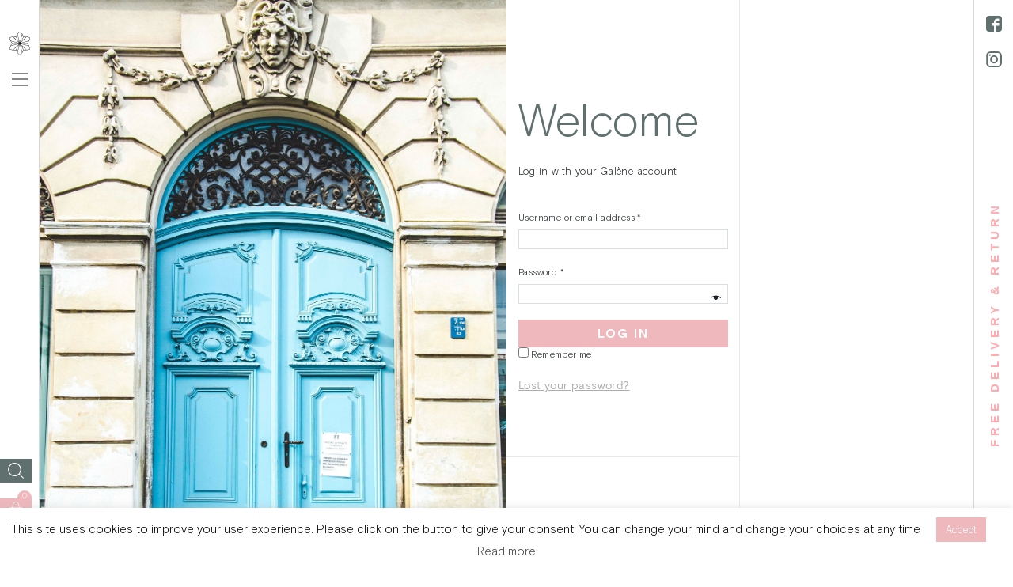

--- FILE ---
content_type: text/html; charset=UTF-8
request_url: https://galenebags.com/en/my-account/
body_size: 21211
content:

<!doctype html>
<html class="no-js" lang="en-US">
  <head>
    <meta name="viewport" content="width=device-width, initial-scale=1, maximum-scale=1, user-scalable=no"/>
    <meta charset="utf-8"/>
    <meta http-equiv="Content-Type" content="text/html; charset=utf-8"/>
    <meta http-equiv="x-ua-compatible" content="ie=edge">

    <script src="https://code.jquery.com/jquery-3.3.1.slim.min.js" integrity="sha384-q8i/X+965DzO0rT7abK41JStQIAqVgRVzpbzo5smXKp4YfRvH+8abtTE1Pi6jizo" crossorigin="anonymous"></script>
    <script src="https://cdnjs.cloudflare.com/ajax/libs/popper.js/1.14.3/umd/popper.min.js" integrity="sha384-ZMP7rVo3mIykV+2+9J3UJ46jBk0WLaUAdn689aCwoqbBJiSnjAK/l8WvCWPIPm49" crossorigin="anonymous"></script>
    <script src="https://stackpath.bootstrapcdn.com/bootstrap/4.1.3/js/bootstrap.min.js" integrity="sha384-ChfqqxuZUCnJSK3+MXmPNIyE6ZbWh2IMqE241rYiqJxyMiZ6OW/JmZQ5stwEULTy" crossorigin="anonymous"></script>

    <script src="https://cdnjs.cloudflare.com/ajax/libs/gsap/2.0.1/TweenMax.min.js"></script>

    <!-- SLIDER -->
    <script type="text/javascript" src="//cdn.jsdelivr.net/npm/slick-carousel@1.8.1/slick/slick.min.js"></script>
    <link rel="stylesheet" type="text/css" href="//cdn.jsdelivr.net/npm/slick-carousel@1.8.1/slick/slick.css"/>
    <link rel="shortcut icon" href="https://galenebags.com/wp-content/themes/galeneheighteen/favicon.ico" />
    <style type="text/css">			.heateorSssInstagramBackground{background:radial-gradient(circle at 30% 107%,#fdf497 0,#fdf497 5%,#fd5949 45%,#d6249f 60%,#285aeb 90%)}
						div.heateor_sss_horizontal_sharing i.heateorSssInstagramBackground{background:#fff!important;}div.heateor_sss_standard_follow_icons_container i.heateorSssInstagramBackground{background:#fff;}
							div.heateor_sss_horizontal_sharing i.heateorSssInstagramBackground:hover{background:#fff!important;}div.heateor_sss_standard_follow_icons_container i.heateorSssInstagramBackground:hover{background:#fff;}
							div.heateor_sss_vertical_sharing  i.heateorSssInstagramBackground{background:#fff!important;}div.heateor_sss_floating_follow_icons_container i.heateorSssInstagramBackground{background:#fff;}
							div.heateor_sss_vertical_sharing i.heateorSssInstagramBackground:hover{background:#fff!important;}div.heateor_sss_floating_follow_icons_container i.heateorSssInstagramBackground:hover{background:#fff;}
				.heateor_sss_horizontal_sharing .heateorSssSharing,.heateor_sss_standard_follow_icons_container .heateorSssSharing{
							background-color: #fff;
							color: #7f7f7f;
						border-width: 0px;
			border-style: solid;
			border-color: transparent;
		}
				.heateor_sss_horizontal_sharing .heateorSssSharing:hover,.heateor_sss_standard_follow_icons_container .heateorSssSharing:hover{
							background-color: #fff;
							color: #7f7f7f;
						border-color: transparent;
		}
		.heateor_sss_vertical_sharing .heateorSssSharing,.heateor_sss_floating_follow_icons_container .heateorSssSharing{
							background-color: #fff;
							color: #fff;
						border-width: 0px;
			border-style: solid;
			border-color: transparent;
		}
				.heateor_sss_vertical_sharing .heateorSssSharing:hover,.heateor_sss_floating_follow_icons_container .heateorSssSharing:hover{
							background-color: #fff;
							color: #fff;
						border-color: transparent;
		}
		
		@media screen and (max-width:783px) {.heateor_sss_vertical_sharing{display:none!important}}@media screen and (max-width:783px) {.heateor_sss_floating_follow_icons_container{display:none!important}}</style>
<!-- Google Tag Manager for WordPress by gtm4wp.com -->
<script data-cfasync="false" data-pagespeed-no-defer type="text/javascript">//<![CDATA[
	var gtm4wp_datalayer_name = "dataLayer";
	var dataLayer = dataLayer || [];
//]]>
</script>
<!-- End Google Tag Manager for WordPress by gtm4wp.com -->
	<!-- This site is optimized with the Yoast SEO plugin v15.4 - https://yoast.com/wordpress/plugins/seo/ -->
	<title>My Account | Galène</title>
	<meta name="robots" content="noindex, follow" />
	<meta property="og:locale" content="en_US" />
	<meta property="og:type" content="article" />
	<meta property="og:title" content="My Account | Galène" />
	<meta property="og:url" content="https://galenebags.com/en/my-account/" />
	<meta property="og:site_name" content="Galène" />
	<meta property="article:publisher" content="https://www.facebook.com/galenebags/" />
	<meta property="article:modified_time" content="2019-10-22T13:43:45+00:00" />
	<meta property="og:image" content="https://galenebags.com/wp-content/uploads/2019/01/aneta-pawlik-749983-unsplash.jpg" />
	<meta property="og:image:width" content="1306" />
	<meta property="og:image:height" content="1971" />
	<meta name="twitter:card" content="summary_large_image" />
	<meta name="twitter:label1" content="Written by">
	<meta name="twitter:data1" content="cassandre">
	<meta name="twitter:label2" content="Est. reading time">
	<meta name="twitter:data2" content="0 minutes">
	<script type="application/ld+json" class="yoast-schema-graph">{"@context":"https://schema.org","@graph":[{"@type":"Organization","@id":"https://galenebags.com/#organization","name":"GALENE","url":"https://galenebags.com/","sameAs":["https://www.facebook.com/galenebags/","https://www.instagram.com/galenebags/","https://www.linkedin.com/company/18910900/admin/","https://www.youtube.com/channel/UCv0FpQe8Q08CqpId7JVnmuw"],"logo":{"@type":"ImageObject","@id":"https://galenebags.com/#logo","inLanguage":"en-US","url":"https://galenebags.com/wp-content/uploads/2019/02/Full-3.png","width":142,"height":110,"caption":"GALENE"},"image":{"@id":"https://galenebags.com/#logo"}},{"@type":"WebSite","@id":"https://galenebags.com/#website","url":"https://galenebags.com/","name":"Gal\u00e8ne - Maroquienerie hors du temps","description":"","publisher":{"@id":"https://galenebags.com/#organization"},"potentialAction":[{"@type":"SearchAction","target":"https://galenebags.com/?s={search_term_string}","query-input":"required name=search_term_string"}],"inLanguage":"en-US"},{"@type":"ImageObject","@id":"https://galenebags.com/en/my-account/#primaryimage","inLanguage":"en-US","url":"https://galenebags.com/wp-content/uploads/2019/01/aneta-pawlik-749983-unsplash.jpg","width":1306,"height":1971},{"@type":"WebPage","@id":"https://galenebags.com/en/my-account/#webpage","url":"https://galenebags.com/en/my-account/","name":"My Account | Gal\u00e8ne","isPartOf":{"@id":"https://galenebags.com/#website"},"primaryImageOfPage":{"@id":"https://galenebags.com/en/my-account/#primaryimage"},"datePublished":"2018-12-04T15:15:26+00:00","dateModified":"2019-10-22T13:43:45+00:00","inLanguage":"en-US","potentialAction":[{"@type":"ReadAction","target":["https://galenebags.com/en/my-account/"]}]}]}</script>
	<!-- / Yoast SEO plugin. -->


<link rel='dns-prefetch' href='//s.w.org' />
		<!-- This site uses the Google Analytics by MonsterInsights plugin v8.1.0 - Using Analytics tracking - https://www.monsterinsights.com/ -->
							<script src="//www.googletagmanager.com/gtag/js?id=UA-136158008-1"  type="text/javascript" data-cfasync="false" async></script>
			<script type="text/javascript" data-cfasync="false">
				var mi_version = '8.1.0';
				var mi_track_user = true;
				var mi_no_track_reason = '';
				
								var disableStrs = [
															'ga-disable-UA-136158008-1',
									];

				/* Function to detect opted out users */
				function __gtagTrackerIsOptedOut() {
					for ( var index = 0; index < disableStrs.length; index++ ) {
						if ( document.cookie.indexOf( disableStrs[ index ] + '=true' ) > -1 ) {
							return true;
						}
					}

					return false;
				}

				/* Disable tracking if the opt-out cookie exists. */
				if ( __gtagTrackerIsOptedOut() ) {
					for ( var index = 0; index < disableStrs.length; index++ ) {
						window[ disableStrs[ index ] ] = true;
					}
				}

				/* Opt-out function */
				function __gtagTrackerOptout() {
					for ( var index = 0; index < disableStrs.length; index++ ) {
						document.cookie = disableStrs[ index ] + '=true; expires=Thu, 31 Dec 2099 23:59:59 UTC; path=/';
						window[ disableStrs[ index ] ] = true;
					}
				}

				if ( 'undefined' === typeof gaOptout ) {
					function gaOptout() {
						__gtagTrackerOptout();
					}
				}
								window.dataLayer = window.dataLayer || [];

				window.MonsterInsightsDualTracker = {
					helpers: {},
					trackers: {},
				};
				if ( mi_track_user ) {
					function __gtagDataLayer() {
						dataLayer.push( arguments );
					}

					function __gtagTracker( type, name, parameters ) {
						if ( type === 'event' ) {
							
															parameters.send_to = monsterinsights_frontend.ua;
								__gtagDataLayer.apply( null, arguments );
													} else {
							__gtagDataLayer.apply( null, arguments );
						}
					}
					__gtagTracker( 'js', new Date() );
					__gtagTracker( 'set', {
						'developer_id.dZGIzZG' : true,
											} );
															__gtagTracker( 'config', 'UA-136158008-1', {"forceSSL":"true","link_attribution":"true"} );
										window.gtag = __gtagTracker;										(
						function () {
							/* https://developers.google.com/analytics/devguides/collection/analyticsjs/ */
							/* ga and __gaTracker compatibility shim. */
							var noopfn = function () {
								return null;
							};
							var newtracker = function () {
								return new Tracker();
							};
							var Tracker = function () {
								return null;
							};
							var p = Tracker.prototype;
							p.get = noopfn;
							p.set = noopfn;
							p.send = function (){
								var args = Array.prototype.slice.call(arguments);
								args.unshift( 'send' );
								__gaTracker.apply(null, args);
							};
							var __gaTracker = function () {
								var len = arguments.length;
								if ( len === 0 ) {
									return;
								}
								var f = arguments[len - 1];
								if ( typeof f !== 'object' || f === null || typeof f.hitCallback !== 'function' ) {
									if ( 'send' === arguments[0] ) {
										var hitConverted, hitObject = false, action;
										if ( 'event' === arguments[1] ) {
											if ( 'undefined' !== typeof arguments[3] ) {
												hitObject = {
													'eventAction': arguments[3],
													'eventCategory': arguments[2],
													'eventLabel': arguments[4],
													'value': arguments[5] ? arguments[5] : 1,
												}
											}
										}
										if ( 'pageview' === arguments[1] ) {
											if ( 'undefined' !== typeof arguments[2] ) {
												hitObject = {
													'eventAction': 'page_view',
													'page_path' : arguments[2],
												}
											}
										}
										if ( typeof arguments[2] === 'object' ) {
											hitObject = arguments[2];
										}
										if ( typeof arguments[5] === 'object' ) {
											Object.assign( hitObject, arguments[5] );
										}
										if ( 'undefined' !== typeof arguments[1].hitType ) {
											hitObject = arguments[1];
											if ( 'pageview' === hitObject.hitType ) {
												hitObject.eventAction = 'page_view';
											}
										}
										if ( hitObject ) {
											action = 'timing' === arguments[1].hitType ? 'timing_complete' : hitObject.eventAction;
											hitConverted = mapArgs( hitObject );
											__gtagTracker( 'event', action, hitConverted );
										}
									}
									return;
								}

								function mapArgs( args ) {
									var arg, hit = {};
									var gaMap = {
										'eventCategory': 'event_category',
										'eventAction': 'event_action',
										'eventLabel': 'event_label',
										'eventValue': 'event_value',
										'nonInteraction': 'non_interaction',
										'timingCategory': 'event_category',
										'timingVar': 'name',
										'timingValue': 'value',
										'timingLabel': 'event_label',
										'page' : 'page_path',
										'location' : 'page_location',
										'title' : 'page_title',
									};
									for ( arg in args ) {
																				if ( ! ( ! args.hasOwnProperty(arg) || ! gaMap.hasOwnProperty(arg) ) ) {
											hit[gaMap[arg]] = args[arg];
										} else {
											hit[arg] = args[arg];
										}
									}
									return hit;
								}

								try {
									f.hitCallback();
								} catch ( ex ) {
								}
							};
							__gaTracker.create = newtracker;
							__gaTracker.getByName = newtracker;
							__gaTracker.getAll = function () {
								return [];
							};
							__gaTracker.remove = noopfn;
							__gaTracker.loaded = true;
							window['__gaTracker'] = __gaTracker;
						}
					)();
									} else {
										console.log( "" );
					( function () {
							function __gtagTracker() {
								return null;
							}
							window['__gtagTracker'] = __gtagTracker;
							window['gtag'] = __gtagTracker;
					} )();
									}
			</script>
				<!-- / Google Analytics by MonsterInsights -->
				<script type="text/javascript">
			window._wpemojiSettings = {"baseUrl":"https:\/\/s.w.org\/images\/core\/emoji\/13.0.0\/72x72\/","ext":".png","svgUrl":"https:\/\/s.w.org\/images\/core\/emoji\/13.0.0\/svg\/","svgExt":".svg","source":{"concatemoji":"https:\/\/galenebags.com\/wp-includes\/js\/wp-emoji-release.min.js?ver=5.5.17"}};
			!function(e,a,t){var n,r,o,i=a.createElement("canvas"),p=i.getContext&&i.getContext("2d");function s(e,t){var a=String.fromCharCode;p.clearRect(0,0,i.width,i.height),p.fillText(a.apply(this,e),0,0);e=i.toDataURL();return p.clearRect(0,0,i.width,i.height),p.fillText(a.apply(this,t),0,0),e===i.toDataURL()}function c(e){var t=a.createElement("script");t.src=e,t.defer=t.type="text/javascript",a.getElementsByTagName("head")[0].appendChild(t)}for(o=Array("flag","emoji"),t.supports={everything:!0,everythingExceptFlag:!0},r=0;r<o.length;r++)t.supports[o[r]]=function(e){if(!p||!p.fillText)return!1;switch(p.textBaseline="top",p.font="600 32px Arial",e){case"flag":return s([127987,65039,8205,9895,65039],[127987,65039,8203,9895,65039])?!1:!s([55356,56826,55356,56819],[55356,56826,8203,55356,56819])&&!s([55356,57332,56128,56423,56128,56418,56128,56421,56128,56430,56128,56423,56128,56447],[55356,57332,8203,56128,56423,8203,56128,56418,8203,56128,56421,8203,56128,56430,8203,56128,56423,8203,56128,56447]);case"emoji":return!s([55357,56424,8205,55356,57212],[55357,56424,8203,55356,57212])}return!1}(o[r]),t.supports.everything=t.supports.everything&&t.supports[o[r]],"flag"!==o[r]&&(t.supports.everythingExceptFlag=t.supports.everythingExceptFlag&&t.supports[o[r]]);t.supports.everythingExceptFlag=t.supports.everythingExceptFlag&&!t.supports.flag,t.DOMReady=!1,t.readyCallback=function(){t.DOMReady=!0},t.supports.everything||(n=function(){t.readyCallback()},a.addEventListener?(a.addEventListener("DOMContentLoaded",n,!1),e.addEventListener("load",n,!1)):(e.attachEvent("onload",n),a.attachEvent("onreadystatechange",function(){"complete"===a.readyState&&t.readyCallback()})),(n=t.source||{}).concatemoji?c(n.concatemoji):n.wpemoji&&n.twemoji&&(c(n.twemoji),c(n.wpemoji)))}(window,document,window._wpemojiSettings);
		</script>
		<style type="text/css">mark.order-status:hover{cursor:pointer;}#tiptip_holder{display:none;position:absolute;top:0;left:0;z-index:99999}#tiptip_holder.tip_top{padding-bottom:5px}#tiptip_holder.tip_top #tiptip_arrow_inner{margin-top:-7px;margin-left:-6px;border-top-color:#464646}#tiptip_holder.tip_bottom{padding-top:5px}#tiptip_holder.tip_bottom #tiptip_arrow_inner{margin-top:-5px;margin-left:-6px;border-bottom-color:#464646}#tiptip_holder.tip_right{padding-left:5px}#tiptip_holder.tip_right #tiptip_arrow_inner{margin-top:-6px;margin-left:-5px;border-right-color:#464646}#tiptip_holder.tip_left{padding-right:5px}#tiptip_holder.tip_left #tiptip_arrow_inner{margin-top:-6px;margin-left:-7px;border-left-color:#464646}#tiptip_content,.chart-tooltip{font-size:11px;color:#fff;padding:.5em .5em;background:#464646;-webkit-border-radius:3px;-moz-border-radius:3px;border-radius:3px;-webkit-box-shadow:1px 1px 3px rgba(0,0,0,0.1);-moz-box-shadow:1px 1px 3px rgba(0,0,0,0.1);box-shadow:1px 1px 3px rgba(0,0,0,0.1);text-align:center;max-width:150px}#tiptip_content code,.chart-tooltip code{background:#888;padding:1px}#tiptip_arrow,#tiptip_arrow_inner{position:absolute;border-color:transparent;border-style:solid;border-width:6px;height:0;width:0}</style><style type="text/css">
img.wp-smiley,
img.emoji {
	display: inline !important;
	border: none !important;
	box-shadow: none !important;
	height: 1em !important;
	width: 1em !important;
	margin: 0 .07em !important;
	vertical-align: -0.1em !important;
	background: none !important;
	padding: 0 !important;
}
</style>
	<link rel='stylesheet' id='sweetalert2-css'  href='https://galenebags.com/wp-content/plugins/user-registration/assets/css/sweetalert2/sweetalert2.min.css?ver=10.16.7' type='text/css' media='all' />
<link rel='stylesheet' id='user-registration-general-css'  href='https://galenebags.com/wp-content/plugins/user-registration/assets/css/user-registration.css?ver=2.0.3' type='text/css' media='all' />
<link rel='stylesheet' id='user-registration-smallscreen-css'  href='https://galenebags.com/wp-content/plugins/user-registration/assets/css/user-registration-smallscreen.css?ver=2.0.3' type='text/css' media='only screen and (max-width: 768px)' />
<link rel='stylesheet' id='user-registration-my-account-layout-css'  href='https://galenebags.com/wp-content/plugins/user-registration/assets/css/my-account-layout.css?ver=2.0.3' type='text/css' media='all' />
<link rel='stylesheet' id='dashicons-css'  href='https://galenebags.com/wp-includes/css/dashicons.min.css?ver=5.5.17' type='text/css' media='all' />
<link rel='stylesheet' id='wp-block-library-css'  href='https://galenebags.com/wp-includes/css/dist/block-library/style.min.css?ver=5.5.17' type='text/css' media='all' />
<link rel='stylesheet' id='wc-block-vendors-style-css'  href='https://galenebags.com/wp-content/plugins/woocommerce/packages/woocommerce-blocks/build/vendors-style.css?ver=3.6.0' type='text/css' media='all' />
<link rel='stylesheet' id='wc-block-style-css'  href='https://galenebags.com/wp-content/plugins/woocommerce/packages/woocommerce-blocks/build/style.css?ver=3.6.0' type='text/css' media='all' />
<link rel='stylesheet' id='cookie-law-info-css'  href='https://galenebags.com/wp-content/plugins/cookie-law-info/public/css/cookie-law-info-public.css?ver=2.0.6' type='text/css' media='all' />
<link rel='stylesheet' id='cookie-law-info-gdpr-css'  href='https://galenebags.com/wp-content/plugins/cookie-law-info/public/css/cookie-law-info-gdpr.css?ver=2.0.6' type='text/css' media='all' />
<link rel='stylesheet' id='wpa-css-css'  href='https://galenebags.com/wp-content/plugins/honeypot/includes/css/wpa.css?ver=2.0.1' type='text/css' media='all' />
<link rel='stylesheet' id='pewc-style-css'  href='https://galenebags.com/wp-content/plugins/product-extras-for-woocommerce/assets/css/style.css?ver=3.7.24' type='text/css' media='all' />
<link rel='stylesheet' id='wc-aelia-cs-frontend-css'  href='https://galenebags.com/wp-content/plugins/woocommerce-aelia-currencyswitcher/src/design/css/frontend.css?ver=4.7.0.190307' type='text/css' media='all' />
<link rel='stylesheet' id='select2-css'  href='https://galenebags.com/wp-content/plugins/user-registration/assets/css/select2/select2.css?ver=4.0.6' type='text/css' media='all' />
<link rel='stylesheet' id='woocommerce-layout-css'  href='https://galenebags.com/wp-content/plugins/woocommerce/assets/css/woocommerce-layout.css?ver=4.7.4' type='text/css' media='all' />
<link rel='stylesheet' id='woocommerce-smallscreen-css'  href='https://galenebags.com/wp-content/plugins/woocommerce/assets/css/woocommerce-smallscreen.css?ver=4.7.4' type='text/css' media='only screen and (max-width: 768px)' />
<link rel='stylesheet' id='woocommerce-general-css'  href='https://galenebags.com/wp-content/plugins/woocommerce/assets/css/woocommerce.css?ver=4.7.4' type='text/css' media='all' />
<style id='woocommerce-inline-inline-css' type='text/css'>
.woocommerce form .form-row .required { visibility: visible; }
</style>
<link rel='preload' as='font' type='font/woff2' crossorigin='anonymous' id='tinvwl-webfont-font-css'  href='https://galenebags.com/wp-content/plugins/ti-woocommerce-wishlist/assets/fonts/tinvwl-webfont.woff2?ver=xu2uyi'  media='all' />
<link rel='stylesheet' id='tinvwl-webfont-css'  href='https://galenebags.com/wp-content/plugins/ti-woocommerce-wishlist/assets/css/webfont.min.css?ver=1.28.4' type='text/css' media='all' />
<link rel='stylesheet' id='tinvwl-css'  href='https://galenebags.com/wp-content/plugins/ti-woocommerce-wishlist/assets/css/public.min.css?ver=1.28.4' type='text/css' media='all' />
<link rel='stylesheet' id='heateor_sss_frontend_css-css'  href='https://galenebags.com/wp-content/plugins/sassy-social-share/public/css/sassy-social-share-public.css?ver=3.3.25' type='text/css' media='all' />
<link rel='stylesheet' id='heateor_sss_sharing_svg-css'  href='https://galenebags.com/wp-content/plugins/sassy-social-share/admin/css/sassy-social-share-default-svg-horizontal.css?ver=3.3.25' type='text/css' media='all' />
<link rel='stylesheet' id='heateor_sss_sharing_svg_hover-css'  href='https://galenebags.com/wp-content/plugins/sassy-social-share/admin/css/sassy-social-share-hover-svg-horizontal.css?ver=3.3.25' type='text/css' media='all' />
<link rel='stylesheet' id='heateor_sss_sharing_default_svg-css'  href='https://galenebags.com/wp-content/plugins/sassy-social-share/admin/css/sassy-social-share-svg.css?ver=3.3.25' type='text/css' media='all' />
<link rel='stylesheet' id='sage/css-css'  href='https://galenebags.com/wp-content/themes/galeneheighteen/dist/styles/main.css' type='text/css' media='all' />
<script type='text/javascript' id='monsterinsights-frontend-script-js-extra'>
/* <![CDATA[ */
var monsterinsights_frontend = {"js_events_tracking":"true","download_extensions":"doc,pdf,ppt,zip,xls,docx,pptx,xlsx","inbound_paths":"[{\"path\":\"\\\/go\\\/\",\"label\":\"affiliate\"},{\"path\":\"\\\/recommend\\\/\",\"label\":\"affiliate\"}]","home_url":"https:\/\/galenebags.com","hash_tracking":"false","ua":"UA-136158008-1","v4_id":""};
/* ]]> */
</script>
<script type='text/javascript' src='https://galenebags.com/wp-content/plugins/google-analytics-premium/assets/js/frontend-gtag.min.js?ver=8.1.0' id='monsterinsights-frontend-script-js'></script>
<script type='text/javascript' src='https://galenebags.com/wp-includes/js/jquery/jquery.js?ver=1.12.4-wp' id='jquery-core-js'></script>
<script type='text/javascript' id='jquery-js-after'>

					function optimocha_getCookie(name) {
						var v = document.cookie.match("(^|;) ?" + name + "=([^;]*)(;|$)");
						return v ? v[2] : null;
					}

					function optimocha_check_wc_cart_script() {
					var cart_src = "https://galenebags.com/wp-content/plugins/woocommerce/assets/js/frontend/cart-fragments.min.js";
					var script_id = "optimocha_loaded_wc_cart_fragments";

						if( document.getElementById(script_id) !== null ) {
							return false;
						}

						if( optimocha_getCookie("woocommerce_cart_hash") ) {
							var script = document.createElement("script");
							script.id = script_id;
							script.src = cart_src;
							script.async = true;
							document.head.appendChild(script);
						}
					}

					optimocha_check_wc_cart_script();
					document.addEventListener("click", function(){setTimeout(optimocha_check_wc_cart_script,1000);});
					
</script>
<script type='text/javascript' id='cookie-law-info-js-extra'>
/* <![CDATA[ */
var Cli_Data = {"nn_cookie_ids":[],"cookielist":[],"non_necessary_cookies":[],"ccpaEnabled":"","ccpaRegionBased":"","ccpaBarEnabled":"","strictlyEnabled":["necessary","obligatoire"],"ccpaType":"gdpr","js_blocking":"","custom_integration":"","triggerDomRefresh":"","secure_cookies":""};
var cli_cookiebar_settings = {"animate_speed_hide":"500","animate_speed_show":"500","background":"#FFF","border":"#b1a6a6c2","border_on":"","button_1_button_colour":"#efb8bd","button_1_button_hover":"#bf9397","button_1_link_colour":"#fff","button_1_as_button":"1","button_1_new_win":"","button_2_button_colour":"#333","button_2_button_hover":"#292929","button_2_link_colour":"#444","button_2_as_button":"","button_2_hidebar":"","button_3_button_colour":"#000","button_3_button_hover":"#000000","button_3_link_colour":"#fff","button_3_as_button":"1","button_3_new_win":"","button_4_button_colour":"#000","button_4_button_hover":"#000000","button_4_link_colour":"#fff","button_4_as_button":"1","button_7_button_colour":"#61a229","button_7_button_hover":"#4e8221","button_7_link_colour":"#fff","button_7_as_button":"1","button_7_new_win":"","font_family":"inherit","header_fix":"","notify_animate_hide":"1","notify_animate_show":"","notify_div_id":"#cookie-law-info-bar","notify_position_horizontal":"right","notify_position_vertical":"bottom","scroll_close":"","scroll_close_reload":"","accept_close_reload":"","reject_close_reload":"","showagain_tab":"","showagain_background":"#fff","showagain_border":"#000","showagain_div_id":"#cookie-law-info-again","showagain_x_position":"100px","text":"#000","show_once_yn":"","show_once":"10000","logging_on":"","as_popup":"","popup_overlay":"1","bar_heading_text":"","cookie_bar_as":"banner","popup_showagain_position":"bottom-right","widget_position":"left"};
var log_object = {"ajax_url":"https:\/\/galenebags.com\/wp-admin\/admin-ajax.php"};
/* ]]> */
</script>
<script type='text/javascript' src='https://galenebags.com/wp-content/plugins/cookie-law-info/public/js/cookie-law-info-public.js?ver=2.0.6' id='cookie-law-info-js'></script>
<script type='text/javascript' id='zxcvbn-async-js-extra'>
/* <![CDATA[ */
var _zxcvbnSettings = {"src":"https:\/\/galenebags.com\/wp-includes\/js\/zxcvbn.min.js"};
/* ]]> */
</script>
<script type='text/javascript' src='https://galenebags.com/wp-includes/js/zxcvbn-async.min.js?ver=1.0' id='zxcvbn-async-js'></script>
<script type='text/javascript' src='https://galenebags.com/wp-content/plugins/duracelltomi-google-tag-manager/js/gtm4wp-form-move-tracker.js?ver=1.13.1' id='gtm4wp-form-move-tracker-js'></script>
<link rel="https://api.w.org/" href="https://galenebags.com/wp-json/" /><link rel="alternate" type="application/json" href="https://galenebags.com/wp-json/wp/v2/pages/47" /><link rel="EditURI" type="application/rsd+xml" title="RSD" href="https://galenebags.com/xmlrpc.php?rsd" />
<link rel="wlwmanifest" type="application/wlwmanifest+xml" href="https://galenebags.com/wp-includes/wlwmanifest.xml" /> 
<meta name="generator" content="WordPress 5.5.17" />
<meta name="generator" content="WooCommerce 4.7.4" />
<link rel='shortlink' href='https://galenebags.com/?p=47' />
<link rel="alternate" type="application/json+oembed" href="https://galenebags.com/wp-json/oembed/1.0/embed?url=https%3A%2F%2Fgalenebags.com%2Fen%2Fmy-account%2F" />
<link rel="alternate" type="text/xml+oembed" href="https://galenebags.com/wp-json/oembed/1.0/embed?url=https%3A%2F%2Fgalenebags.com%2Fen%2Fmy-account%2F&#038;format=xml" />
  <style type="text/css">
    .pewc-group-content-wrapper {
      background-color: 0 !important;
    }
    ul.pewc-product-extra-groups {
      margin-left: px;
      margin-bottom: px;
      padding: px;
      background-color: ;
    }
    .pewc-product-extra-groups > li {
      margin-left: px;
      margin-bottom: px;
      padding-top: px;
      padding-bottom: px;
      padding-left: px;
      padding-right: px;
      background-color: ;
      color: 0;
    }
                textarea.pewc-form-field {
      height: em;
    }
        .pewc-radio-image-wrapper label input:checked + img,
    .pewc-checkbox-image-wrapper label input:checked + img {
    	border-color: 0    }
  </style>
  
		<script>
		var pewc_look_up_tables = [];
		var pewc_look_up_fields = [];
		</script>

	<!-- Starting: WooCommerce Conversion Tracking (https://wordpress.org/plugins/woocommerce-conversion-tracking/) -->
        <script>
            !function(f,b,e,v,n,t,s){if(f.fbq)return;n=f.fbq=function(){n.callMethod?
            n.callMethod.apply(n,arguments):n.queue.push(arguments)};if(!f._fbq)f._fbq=n;
            n.push=n;n.loaded=!0;n.version='2.0';n.queue=[];t=b.createElement(e);t.async=!0;
            t.src=v;s=b.getElementsByTagName(e)[0];s.parentNode.insertBefore(t,s)}(window,
            document,'script','https://connect.facebook.net/en_US/fbevents.js');

            fbq('init', '256320015276830', {});fbq('track', 'PageView', {});        </script>
                <script>
            (function (window, document) {
                if (window.wcfbq) return;
                window.wcfbq = (function () {
                    if (arguments.length > 0) {
                        var pixelId, trackType, contentObj;

                        if (typeof arguments[0] == 'string') pixelId = arguments[0];
                        if (typeof arguments[1] == 'string') trackType = arguments[1];
                        if (typeof arguments[2] == 'object') contentObj = arguments[2];

                        var params = [];
                        if (typeof pixelId === 'string' && pixelId.replace(/\s+/gi, '') != '' &&
                        typeof trackType === 'string' && trackType.replace(/\s+/gi, '')) {
                            params.push('id=' + encodeURIComponent(pixelId));
                            switch (trackType) {
                                case 'PageView':
                                case 'ViewContent':
                                case 'Search':
                                case 'AddToCart':
                                case 'InitiateCheckout':
                                case 'AddPaymentInfo':
                                case 'Lead':
                                case 'CompleteRegistration':
                                case 'Purchase':
                                case 'AddToWishlist':
                                    params.push('ev=' + encodeURIComponent(trackType));
                                    break;
                                default:
                                    return;
                            }

                            params.push('dl=' + encodeURIComponent(document.location.href));
                            if (document.referrer) params.push('rl=' + encodeURIComponent(document.referrer));
                            params.push('if=false');
                            params.push('ts=' + new Date().getTime());

                            if (typeof contentObj == 'object') {
                                for (var u in contentObj) {
                                    if (typeof contentObj[u] == 'object' && contentObj[u] instanceof Array) {
                                        if (contentObj[u].length > 0) {
                                            for (var y = 0; y < contentObj[u].length; y++) { contentObj[u][y] = (contentObj[u][y] + '').replace(/^\s+|\s+$/gi, '').replace(/\s+/gi, ' ').replace(/,/gi, '§'); }
                                            params.push('cd[' + u + ']=' + encodeURIComponent(contentObj[u].join(',').replace(/^/gi, '[\'').replace(/$/gi, '\']').replace(/,/gi, '\',\'').replace(/§/gi, '\,')));
                                        }
                                    }
                                    else if (typeof contentObj[u] == 'string')
                                        params.push('cd[' + u + ']=' + encodeURIComponent(contentObj[u]));
                                }
                            }

                            params.push('v=' + encodeURIComponent('2.7.19'));

                            var imgId = new Date().getTime();
                            var img = document.createElement('img');
                            img.id = 'fb_' + imgId, img.src = 'https://www.facebook.com/tr/?' + params.join('&'), img.width = 1, img.height = 1, img.style = 'display:none;';
                            document.body.appendChild(img);
                            window.setTimeout(function () { var t = document.getElementById('fb_' + imgId); t.parentElement.removeChild(t); }, 1000);
                        }
                    }
                });
            })(window, document);
        </script>
                <script type="text/javascript">
            jQuery(function($) {
                $(document).on('added_to_cart', function (event, fragments, dhash, button) {
                    var currencySymbol = $($(button.get()[0]).closest('.product')
                        .find('.woocommerce-Price-currencySymbol').get()[0]).text();

                    var price = $(button.get()[0]).closest('.product').find('.amount').text();
                    var originalPrice = price.split(currencySymbol).slice(-1).pop();

                    wcfbq('256320015276830', 'AddToCart', {
                        content_ids: [ $(button).data('product_id') ],
                        content_type: 'product',
                        value: originalPrice,
                        currency: 'EUR'
                    });
                });
            });
        </script>
        <!-- End: WooCommerce Conversion Tracking Codes -->
<link rel="alternate" href="https://galenebags.com/en/my-account/" hreflang="en" />
<link rel="alternate" href="https://galenebags.com/mon-compte/" hreflang="fr" />

<!-- Google Tag Manager for WordPress by gtm4wp.com -->
<script data-cfasync="false" data-pagespeed-no-defer type="text/javascript">//<![CDATA[
var google_tag_params = {"pagePostType":"page","pagePostType2":"single-page","pagePostAuthor":"cassandre"};
	var dataLayer_content = {"visitorLoginState":"logged-out","pagePostType":"page","pagePostType2":"single-page","pagePostAuthor":"cassandre","google_tag_params":window.google_tag_params};
	dataLayer.push( dataLayer_content );//]]>
</script>
<script data-cfasync="false">//<![CDATA[
(function(w,d,s,l,i){w[l]=w[l]||[];w[l].push({'gtm.start':
new Date().getTime(),event:'gtm.js'});var f=d.getElementsByTagName(s)[0],
j=d.createElement(s),dl=l!='dataLayer'?'&l='+l:'';j.async=true;j.src=
'//www.googletagmanager.com/gtm.'+'js?id='+i+dl;f.parentNode.insertBefore(j,f);
})(window,document,'script','dataLayer','GTM-5P8CV7J');//]]>
</script>
<!-- End Google Tag Manager -->
<!-- End Google Tag Manager for WordPress by gtm4wp.com -->    <style>
    .quantity input::-webkit-outer-spin-button,
    .quantity input::-webkit-inner-spin-button {
        display: none;
        margin: 0;
    }
    .quantity input.qty {
        appearance: textfield;
        -webkit-appearance: none;
        -moz-appearance: textfield;
    }
    </style>
    	<noscript><style>.woocommerce-product-gallery{ opacity: 1 !important; }</style></noscript>
	<meta name='robots' content='noindex,follow' />
<style type="text/css">.recentcomments a{display:inline !important;padding:0 !important;margin:0 !important;}</style>			<script type="text/javascript">
				var cli_flush_cache = true;
			</script>
		<style type="text/css" id="wp-custom-css">
			.brand-category-home .row article.term-31 .hover {
	background: #95A7A6;
}
.brand-category-home .row article.term-30 .hover {
	background: #425058;
}
.brand-category-home .row article.term-32 .hover {
	background: #60706F;
}
.brand-category-home .row article.term-64 .hover {
	background: #95A7A6;
}
.brand-category-home .row article.term-32 .hover {
    background: #f9eaeb;
}
body #kickstarter-bar .countdown.text p.ks-text {
	font-size: 1.5rem;
}
@media (max-width: 991.98px){
body #kickstarter-bar .countdown.text p.ks-text {
    font-size: 1rem;
    letter-spacing: .25rem;
}
}
.woocommerce div.product p.stock{display:none;}

.brand-category-home .row article.term-32 .hover h2, .brand-category-home .row article.term-32 .hover p {
    color: #4C4E52!important;
}		</style>
		</head>
  <body class="page-template page-template-template-account page-template-template-account-php page page-id-47 theme-galeneheighteen user-registration-page user-registration-account woocommerce-account woocommerce-page woocommerce-no-js tinvwl-theme-style my-account sidebar-primary my-wishlist">
    <!--[if lt IE 9]>
      <div class="alert alert-warning">
        You are using an <strong>outdated</strong> browser. Please <a href="http://browsehappy.com/">upgrade your browser</a> to improve your experience.      </div>
    <![endif]-->

    <div class="wrap">

      <header class="main-header clearfix">

  <nav>

    <a class="brand-logo" href="https://galenebags.com/en/">Galène</a>

    <h2 class="slogan">Timeless <br>leather goods</h2>

    <div class="nav-wrapper">

      <div class="main-nav-wrapper">

        <ul id="menu-primary-navigation-en" class="nav navbar-nav"><li id="menu-item-1243" class="menu-item menu-item-type-post_type menu-item-object-page menu-item-home menu-item-1243"><a href="https://galenebags.com/en/">Home</a></li>
<li id="menu-item-2331" class="menu-item menu-item-type-taxonomy menu-item-object-product_cat menu-item-2331"><a href="https://galenebags.com/en/product-category/ambitious-days-en/">Ambitious days collection</a></li>
<li id="menu-item-2332" class="menu-item menu-item-type-taxonomy menu-item-object-product_cat menu-item-2332"><a href="https://galenebags.com/en/product-category/urban-life-en/">Urban life collection</a></li>
<li id="menu-item-2333" class="menu-item menu-item-type-taxonomy menu-item-object-product_cat menu-item-2333"><a href="https://galenebags.com/en/product-category/escape-moment-en/">Escape moment collection</a></li>
<li id="menu-item-1251" class="menu-item menu-item-type-post_type menu-item-object-page menu-item-1251"><a href="https://galenebags.com/en/brand/">The brand</a></li>
<li id="menu-item-2506" class="menu-item menu-item-type-post_type menu-item-object-page menu-item-2506"><a href="https://galenebags.com/en/lookbook/">Lookbook</a></li>
</ul>          <script>
              var WPMLLanguageSwitcherDropdownClick = (function() {
                  "use strict";

                  var wrapperSelector = '.js-wpml-ls-legacy-dropdown-click';
                  var submenuSelector = '.js-wpml-ls-sub-menu';
                  var isOpen = false;

                  var toggle = function(event) {
                      var subMenu = this.querySelectorAll(submenuSelector)[0];

                      if(subMenu.style.visibility === 'visible'){
                          subMenu.style.visibility = 'hidden';
                          document.removeEventListener('click', close);
                      }else{
                          subMenu.style.visibility = 'visible';
                          document.addEventListener('click', close);
                          isOpen = true;
                      }

                      return false;
                  };

                  var close = function(){

                      if(!isOpen){
                          var switchers = document.querySelectorAll(wrapperSelector);

                          for(var i=0;i<switchers.length;i++){
                              var altLangs = switchers[i].querySelectorAll(submenuSelector)[0];
                              altLangs.style.visibility = 'hidden';
                          }
                      }

                      isOpen = false;
                  };

                  var preventDefault = function(e) {
                      var evt = e ? e : window.event;

                      if (evt.preventDefault) {
                          evt.preventDefault();
                      }

                      evt.returnValue = false;
                  };

                  var init = function() {
                      var wrappers = document.querySelectorAll(wrapperSelector);
                      for(var i=0; i < wrappers.length; i++ ) {
                          wrappers[i].addEventListener('click', toggle );
                      }

                      var links = document.querySelectorAll(wrapperSelector + ' a.js-wpml-ls-item-toggle');
                      for(var j=0; j < links.length; j++) {
                          links[j].addEventListener('click', preventDefault );
                      }
                  };

                  return {
                      'init': init
                  };

              })();

              document.addEventListener('DOMContentLoaded', function(){
                  "use strict";
                  WPMLLanguageSwitcherDropdownClick.init();
              });
          </script>
        <div class="select">

          <div class="wpml-ls-statics-shortcode_actions wpml-ls wpml-ls-legacy-dropdown-click js-wpml-ls-legacy-dropdown-click"><ul><li class="wpml-ls-slot-shortcode_actions wpml-ls-item wpml-ls-item-fr wpml-ls-current-language wpml-ls-last-item wpml-ls-item-legacy-dropdown-click"><a href="#" class="js-wpml-ls-item-toggle wpml-ls-item-toggle"><span class="wpml-ls-native">English</span></a><ul class="js-wpml-ls-sub-menu wpml-ls-sub-menu" style="visibility: hidden;"><li class="wpml-ls-slot-shortcode_actions wpml-ls-item wpml-ls-item-en wpml-ls-first-item">	<li class="lang-item lang-item-91 lang-item-fr lang-item-first"><a lang="fr-FR" hreflang="fr-FR" href="https://galenebags.com/mon-compte/">Français</a></li>
</li></ul></li></ul></div>          <div class="widget_wc_aelia_currencyswitcher_widget"><!-- Currency Switcher v.4.7.0.190307 - Currency Selector Widget --><form method="post" class="currency_switch_form"><select id="aelia_cs_currencies" name="aelia_cs_currency"><option value="CHF" >Swiss franc</option><option value="EUR" selected="selected">Euro</option><option value="GBP" >Pound sterling</option></select><button type="submit" class="button change_currency">Change Currency</button></form></div>
        </div>

      </div>

    </div>

    <button id="btnMobile" class="btn-menu"><span></span></button>

  </nav>

  <ul class="tools-tip">
    <li><a class="searchBtn" href="#">Search</a></li>
    <li><a class="cart" href="https://galenebags.com/panier/">Cart<span class="items">0</span></a></li>
    <li><a class="profil" href="https://galenebags.com/mon-compte/">Profile</a></li>
  </ul>

</header>

      
<aside id="kickstarter-bar">

  <ul class="social">
    <li><a class="facebook" href="https://www.facebook.com/galenebags/" target="_blank">Facebook</a></li>
    <li><a class="instagram" href="https://www.instagram.com/galenebags/" target="_blank">Instagram</a></li>
  </ul>
        <a style="color:initial; height:100%" href="https://galenebags.com/en/contact-us/" target="" onClick="ga('send', 'event', 'kickstarter_banner', 'click', 'banner');">
          <div class="countdown text">
        <p class="ks-text"> FREE DELIVERY & RETURN</p>

    </div>

    
    <a class="kick-link" target="_blank">Kickstarter</a>

  
</aside>

      <div class="content">

        <div class="search-modal">

          <header>
            <button type="button" class="close searchBtn" data-dismiss="modal" aria-label="Close">
              <span aria-hidden="true">Close</span>
            </button>
          </header>

          <div class="content">
            <form role="search" method="get" class="search-form" action="https://galenebags.com/en/">
              <label for="search-field">Search</label>
              <input id="search-field" type="search" class="search-field" placeholder="" value="" name="s" />
              <input type="submit" class="search-submit" value="Search" />
            </form>
          </div>

        </div>

        <div class="grid"></div>

        <main role="main">
          

	<section class="header-account connexion-inscription">

		<article class="js-replace-img col-sm-6 col-xs-12 no-padding">
			<img src="https://galenebags.com/wp-content/uploads/2019/01/aneta-pawlik-749983-unsplash.jpg" alt="Account">
		</article>

		<article class="welcome no-padding col-md-3 col-sm-6 col-xs-12">

			<div class="content">

				<div class="woocommerce">
<div class="woocommerce-notices-wrapper"></div>
<header class="container-fluid">
<h1>Welcome</h1>
<p>Log in with your Galène account</p>
</header>
<form class="container-fluid woocommerce-form woocommerce-form-login" method="post">
<p>
				<label for="username">Username or email address&nbsp;<span class="required">*</span></label>
				<input type="text" class="woocommerce-Input woocommerce-Input--text input-text" name="username" id="username" autocomplete="username" value="" />			</p>
<p>
				<label for="password">Password&nbsp;<span class="required">*</span></label>
				<input class="woocommerce-Input woocommerce-Input--text input-text" type="password" name="password" id="password" autocomplete="current-password" />
			</p>
<p>
				<input type="hidden" id="woocommerce-login-nonce" name="woocommerce-login-nonce" value="21ad7e2310" /><input type="hidden" name="_wp_http_referer" value="/en/my-account/" />				<button type="submit" class="btn-theme" name="login" value="Log in">Log in</button>
				<label class="woocommerce-form__label woocommerce-form__label-for-checkbox inline">
					<input class="woocommerce-form__input woocommerce-form__input-checkbox" name="rememberme" type="checkbox" id="rememberme" value="forever" /> <span>Remember me</span>
				</label>
			</p>
<p class="woocommerce-LostPassword lost_password">
				<a href="https://galenebags.com/en/my-account/lost-password/">Lost your password?</a>
			</p>
</p></form>
</div>
			</div>

      <div class="register-wrapper-link container-fluid">
        <h2>Pas encore<br />de compte ?</h2>
        <a href="https://galenebags.com/inscription/">Create an account</a>
      </div>

		</article>

	</section>


        </main><!-- /.main -->

      </div><!-- /.content -->

      
<footer id="main-footer">

  <div class="d-flex wrapper-footer">

    <div class="col-lg-3 col-md-6 col-sm-6 col-12">

      <h2>Help</h2>

      <ul id="menu-footer-navigation-en" class="footer-navigation navbar-nav"><li id="menu-item-1589" class="menu-item menu-item-type-post_type menu-item-object-page menu-item-1589"><a href="https://galenebags.com/en/faq/">FAQ</a></li>
<li id="menu-item-1574" class="menu-item menu-item-type-post_type menu-item-object-page current-menu-item page_item page-item-47 current_page_item menu-item-1574"><a href="https://galenebags.com/en/my-account/" aria-current="page">My Account</a></li>
<li id="menu-item-1588" class="menu-item menu-item-type-post_type menu-item-object-page menu-item-1588"><a href="https://galenebags.com/en/delivery-return/">Delivery – Return</a></li>
<li id="menu-item-1587" class="menu-item menu-item-type-post_type menu-item-object-page menu-item-1587"><a href="https://galenebags.com/en/payment-method/">Payment method</a></li>
</ul>
      <div class="select">
        <div class="wpml-ls-statics-shortcode_actions wpml-ls wpml-ls-legacy-dropdown-click js-wpml-ls-legacy-dropdown-click"><ul><li class="wpml-ls-slot-shortcode_actions wpml-ls-item wpml-ls-item-fr wpml-ls-current-language wpml-ls-last-item wpml-ls-item-legacy-dropdown-click"><a href="#" class="js-wpml-ls-item-toggle wpml-ls-item-toggle"><span class="wpml-ls-native">English</span></a><ul class="js-wpml-ls-sub-menu wpml-ls-sub-menu" style="visibility: hidden;"><li class="wpml-ls-slot-shortcode_actions wpml-ls-item wpml-ls-item-en wpml-ls-first-item">	<li class="lang-item lang-item-91 lang-item-fr lang-item-first"><a lang="fr-FR" hreflang="fr-FR" href="https://galenebags.com/mon-compte/">Français</a></li>
</li></ul></li></ul></div>        <div class="widget_wc_aelia_currencyswitcher_widget"><!-- Currency Switcher v.4.7.0.190307 - Currency Selector Widget --><form method="post" class="currency_switch_form"><select id="aelia_cs_currencies" name="aelia_cs_currency"><option value="CHF" >Swiss franc</option><option value="EUR" selected="selected">Euro</option><option value="GBP" >Pound sterling</option></select><button type="submit" class="button change_currency">Change Currency</button></form></div>      </div>

    </div>

    <div class="col-lg-3 col-md-6 col-sm-6 col-12">

      <h2>Galène</h2>

      <ul id="menu-primary-navigation-footer-en" class="nav navbar-nav"><li id="menu-item-2334" class="menu-item menu-item-type-taxonomy menu-item-object-product_cat menu-item-2334"><a href="https://galenebags.com/en/product-category/ambitious-days-en/">Ambitious days collection</a></li>
<li id="menu-item-2335" class="menu-item menu-item-type-taxonomy menu-item-object-product_cat menu-item-2335"><a href="https://galenebags.com/en/product-category/urban-life-en/">Urban life collection</a></li>
<li id="menu-item-2336" class="menu-item menu-item-type-taxonomy menu-item-object-product_cat menu-item-2336"><a href="https://galenebags.com/en/product-category/escape-moment-en/">Escape moment collection</a></li>
<li id="menu-item-1579" class="menu-item menu-item-type-post_type menu-item-object-page menu-item-1579"><a href="https://galenebags.com/en/brand/">The brand</a></li>
<li id="menu-item-1578" class="menu-item menu-item-type-post_type menu-item-object-page menu-item-1578"><a href="https://galenebags.com/en/lookbook/">Lookbook</a></li>
</ul>
    </div>

    <div class="col-lg-3 col-md-6 col-sm-6 col-12">

      <h2>Get in touch</h2>

      <ul class="navbar-nav">
        <li><a href="https://galenebags.com/contact/">Contact</a></li>
        <li><a href="mailto:hello@galenebags.com">hello@galenebags.com</a></li>
        <li><a href="tel:+41 21 946 15 84">+41 21 946 15 84</a></li>
        <li></li>
      </ul>

      <ul class="social clearfix">
        <li><a class="facebook" href="https://www.facebook.com/galenebags/" target="_blank">Facebook</a></li>
        <li><a class="instagram" href="https://www.instagram.com/galenebags/" target="_blank">Instagram</a></li>
      </ul>

    </div>

    <div class="newsletter col-lg-3 col-md-6 col-sm-6 col-12">

      <header>
        <h2>Be the first to know</h2>
      </header>

      <footer>
        <a class="btn-theme margin-neg-left" href="#" data-toggle="modal" data-target="#modalNewsletter">Sign in</a>
      </footer>

      <!-- Modal NEWSLETTER -->
			<div class="modal fade" id="modalNewsletter" tabindex="-1" role="dialog" aria-labelledby="exampleModalLabel" aria-hidden="true">
			  <div class="modal-dialog" role="document">
			    <div class="modal-content">
			      <div class="modal-header">
			        <button type="button" class="close" data-dismiss="modal" aria-label="Close">
			          <span aria-hidden="true">Close</span>
			        </button>
			      </div>
			      <div class="modal-body">
							<div class="js-replace-img col-sm-6 col-xs-12">
                								<img src="https://galenebags.com/wp-content/uploads/2019/01/aneta-pawlik-749983-unsplash.jpg" alt="Newsletter">
							</div>

              <div class="col-sm-6 col-xs-12 padding-top-large padding-bottom-large">

                <!-- Begin Mailchimp Signup Form -->
                  <div id="mc_embed_signup">
                  <form action="https://galenebags.us7.list-manage.com/subscribe/post?u=f458546437a5d53a08675e4aa&amp;id=14b848b57f" method="post" id="mc-embedded-subscribe-form" name="mc-embedded-subscribe-form" class="validate" target="_blank" novalidate>
                      <div id="mc_embed_signup_scroll">
                  	<h2>Subscribe to ou newsletter</h2>
                  <div class="indicates-required"><span class="asterisk">*</span> indicates required</div>


                  <div class="mc-field-group">
                  	<label for="mce-FNAME">First name</label>
                  	<input type="text" value="" name="FNAME" class="" id="mce-FNAME">
                  </div>

                  <div class="mc-field-group">
                  	<label for="mce-LNAME">Name</label>
                  	<input type="text" value="" name="LNAME" class="" id="mce-LNAME">
                  </div>

                  <div class="mc-field-group size1of2">
                  	<label for="mce-BIRTHDAY-month">Birthday</label>
                  	<div class="datefield">
                  		<span class="subfield dayfield"><input class="birthday " type="text" pattern="[0-9]*" value="" placeholder="DD" size="2" maxlength="2" name="BIRTHDAY[day]" id="mce-BIRTHDAY-day"></span> /
                          <span class="subfield monthfield"><input class="birthday " type="text" pattern="[0-9]*" value="" placeholder="MM" size="2" maxlength="2" name="BIRTHDAY[month]" id="mce-BIRTHDAY-month"></span>
                  		<span class="small-meta nowrap">( JJ / MM )</span>
                  	</div>
                  </div>

                  <div class="mc-field-group">
                  	<label for="mce-EMAIL">Email Address  <span class="asterisk">*</span>
                  </label>
                  	<input type="email" value="" name="EMAIL" class="required email" id="mce-EMAIL">
                  </div>
                          <input type="hidden" name="LANG"value="en" name="langue">

                  <div id="mergeRow-gdpr" class="mergeRow gdpr-mergeRow content__gdprBlock mc-field-group">
                      <div class="content__gdpr">
                          <fieldset class="mc_fieldset gdprRequired mc-field-group" name="interestgroup_field">
                  		<label class="checkbox subfield" for="gdpr_21265"><input type="checkbox" id="gdpr_21265" name="gdpr[21265]" value="Y" class="av-checkbox required"><span> I authorize Galène to send me latest news.</span> </label>
                          </fieldset>
                          <p>You can unsubscribe anytime by clicking on the footer of our emails. For more information, please refer to our privacy policy on our website.</p>
                          <p>We are using MailChimp as a marketing platform. By clicking on the button below, you agree to transfer your data to MailChimp for treatment. To know more on MailChimp privacy poliy, <a href="https://mailchimp.com/legal/" target="_blank">cliquez ici</a>.</p>
                      </div>
                  </div>
                  	<div id="mce-responses" class="clear">
                  		<div class="response" id="mce-error-response" style="display:none"></div>
                  		<div class="response" id="mce-success-response" style="display:none"></div>
                  	</div>    <!-- real people should not fill this in and expect good things - do not remove this or risk form bot signups-->
                      <div style="position: absolute; left: -5000px;" aria-hidden="true"><input type="text" name="b_f458546437a5d53a08675e4aa_14b848b57f" tabindex="-1" value=""></div>
                      <div class="clear"><input type="submit" value="Sign in" name="subscribe" id="mc-embedded-subscribe" class="btn-theme margin-neg-left"></div>
                      </div>
                  </form>
                  </div>

                <!--End mc_embed_signup-->
              </div>

			      </div>
			    </div>
			  </div>
			</div>

    </div>

  </div>

  <div class="colophon padding-top-medium padding-bottom-medium">

		<p> © Galène 

		<ul id="menu-colophon-navigation-en" class="nav colophon-navigation"><li id="menu-item-1586" class="menu-item menu-item-type-post_type menu-item-object-page menu-item-1586"><a href="https://galenebags.com/en/cookies/">Cookies</a></li>
<li id="menu-item-1585" class="menu-item menu-item-type-post_type menu-item-object-page menu-item-1585"><a href="https://galenebags.com/en/terms-conditions/">Terms &#038; Conditions</a></li>
</ul>
</div>

</footer>

    </div><!-- /.wrap -->
    <!--googleoff: all--><div id="cookie-law-info-bar" data-nosnippet="true"><span>This site uses cookies to improve your user experience. Please click on the button to give your consent. You can change your mind and change your choices at any time<a role='button' tabindex='0' data-cli_action="accept" id="cookie_action_close_header"  class="medium cli-plugin-button cli-plugin-main-button cookie_action_close_header cli_action_button" style="display:inline-block; ">Accept</a> <a href="https://galenebags.com/en/terms-conditions/" id="CONSTANT_OPEN_URL" target="_blank"  class="cli-plugin-main-link"  style="display:inline-block;" >Read more</a></span></div><div id="cookie-law-info-again" style="display:none;" data-nosnippet="true"><span id="cookie_hdr_showagain">Privacy & Cookies Policy</span></div><div class="cli-modal" data-nosnippet="true" id="cliSettingsPopup" tabindex="-1" role="dialog" aria-labelledby="cliSettingsPopup" aria-hidden="true">
  <div class="cli-modal-dialog" role="document">
	<div class="cli-modal-content cli-bar-popup">
	  	<button type="button" class="cli-modal-close" id="cliModalClose">
			<svg class="" viewBox="0 0 24 24"><path d="M19 6.41l-1.41-1.41-5.59 5.59-5.59-5.59-1.41 1.41 5.59 5.59-5.59 5.59 1.41 1.41 5.59-5.59 5.59 5.59 1.41-1.41-5.59-5.59z"></path><path d="M0 0h24v24h-24z" fill="none"></path></svg>
			<span class="wt-cli-sr-only">Close</span>
	  	</button>
	  	<div class="cli-modal-body">
			<div class="cli-container-fluid cli-tab-container">
	<div class="cli-row">
		<div class="cli-col-12 cli-align-items-stretch cli-px-0">
			<div class="cli-privacy-overview">
				<h4>Privacy Overview</h4>				<div class="cli-privacy-content">
					<div class="cli-privacy-content-text">This website uses cookies to improve your experience while you navigate through the website. Out of these, the cookies that are categorized as necessary are stored on your browser as they are essential for the working of basic functionalities of the website. We also use third-party cookies that help us analyze and understand how you use this website. These cookies will be stored in your browser only with your consent. You also have the option to opt-out of these cookies. But opting out of some of these cookies may affect your browsing experience.</div>
				</div>
				<a class="cli-privacy-readmore"  aria-label="Show more" tabindex="0" role="button" data-readmore-text="Show more" data-readless-text="Show less"></a>			</div>
		</div>
		<div class="cli-col-12 cli-align-items-stretch cli-px-0 cli-tab-section-container">
												<div class="cli-tab-section">
						<div class="cli-tab-header">
							<a role="button" tabindex="0" class="cli-nav-link cli-settings-mobile" data-target="necessary" data-toggle="cli-toggle-tab">
								Necessary							</a>
							<div class="wt-cli-necessary-checkbox">
                        <input type="checkbox" class="cli-user-preference-checkbox"  id="wt-cli-checkbox-necessary" data-id="checkbox-necessary" checked="checked"  />
                        <label class="form-check-label" for="wt-cli-checkbox-necessary">Necessary</label>
                    </div>
                    <span class="cli-necessary-caption">Always Enabled</span> 						</div>
						<div class="cli-tab-content">
							<div class="cli-tab-pane cli-fade" data-id="necessary">
								<div class="wt-cli-cookie-description">
									Necessary cookies are absolutely essential for the website to function properly. This category only includes cookies that ensures basic functionalities and security features of the website. These cookies do not store any personal information.								</div>
							</div>
						</div>
					</div>
																	<div class="cli-tab-section">
						<div class="cli-tab-header">
							<a role="button" tabindex="0" class="cli-nav-link cli-settings-mobile" data-target="non-necessary" data-toggle="cli-toggle-tab">
								Non-necessary							</a>
							<div class="cli-switch">
                        <input type="checkbox" id="wt-cli-checkbox-non-necessary" class="cli-user-preference-checkbox"  data-id="checkbox-non-necessary"  checked='checked' />
                        <label for="wt-cli-checkbox-non-necessary" class="cli-slider" data-cli-enable="Enabled" data-cli-disable="Disabled"><span class="wt-cli-sr-only">Non-necessary</span></label>
                    </div>						</div>
						<div class="cli-tab-content">
							<div class="cli-tab-pane cli-fade" data-id="non-necessary">
								<div class="wt-cli-cookie-description">
									Any cookies that may not be particularly necessary for the website to function and is used specifically to collect user personal data via analytics, ads, other embedded contents are termed as non-necessary cookies. It is mandatory to procure user consent prior to running these cookies on your website.								</div>
							</div>
						</div>
					</div>
										</div>
	</div>
</div>
	  	</div>
	  	<div class="cli-modal-footer">
			<div class="wt-cli-element cli-container-fluid cli-tab-container">
				<div class="cli-row">
					<div class="cli-col-12 cli-align-items-stretch cli-px-0">
						<div class="cli-tab-footer wt-cli-privacy-overview-actions">
						
															<a id="wt-cli-privacy-save-btn" role="button" tabindex="0" data-cli-action="accept" class="wt-cli-privacy-btn cli_setting_save_button wt-cli-privacy-accept-btn cli-btn">SAVE & ACCEPT</a>
													</div>
						
					</div>
				</div>
			</div>
		</div>
	</div>
  </div>
</div>
<div class="cli-modal-backdrop cli-fade cli-settings-overlay"></div>
<div class="cli-modal-backdrop cli-fade cli-popupbar-overlay"></div>
<!--googleon: all-->
<!-- Google Tag Manager (noscript) -->
<noscript><iframe src="https://www.googletagmanager.com/ns.html?id=GTM-5P8CV7J"
height="0" width="0" style="display:none;visibility:hidden"></iframe></noscript>
<!-- End Google Tag Manager (noscript) --><script id="mcjs">!function(c,h,i,m,p){m=c.createElement(h),p=c.getElementsByTagName(h)[0],m.async=1,m.src=i,p.parentNode.insertBefore(m,p)}(document,"script","https://chimpstatic.com/mcjs-connected/js/users/f458546437a5d53a08675e4aa/2eed80e91bde18c7ddb200db5.js");</script>    <script type='text/javascript'>
    jQuery( function( $ ) {
        if ( ! String.prototype.getDecimals ) {
            String.prototype.getDecimals = function() {
                var num = this,
                    match = ('' + num).match(/(?:\.(\d+))?(?:[eE]([+-]?\d+))?$/);
                if ( ! match ) {
                    return 0;
                }
                return Math.max( 0, ( match[1] ? match[1].length : 0 ) - ( match[2] ? +match[2] : 0 ) );
            }
        }
        // Quantity "plus" and "minus" buttons
        $( document.body ).on( 'click', '.plus, .minus', function() {
            var $qty        = $( this ).closest( '.quantity' ).find( '.qty'),
                currentVal  = parseFloat( $qty.val() ),
                max         = parseFloat( $qty.attr( 'max' ) ),
                min         = parseFloat( $qty.attr( 'min' ) ),
                step        = $qty.attr( 'step' );

            // Format values
            if ( ! currentVal || currentVal === '' || currentVal === 'NaN' ) currentVal = 0;
            if ( max === '' || max === 'NaN' ) max = '';
            if ( min === '' || min === 'NaN' ) min = 0;
            if ( step === 'any' || step === '' || step === undefined || parseFloat( step ) === 'NaN' ) step = 1;

            // Change the value
            if ( $( this ).is( '.plus' ) ) {
                if ( max && ( currentVal >= max ) ) {
                    $qty.val( max );
                } else {
                    $qty.val( ( currentVal + parseFloat( step )).toFixed( step.getDecimals() ) );
                }
            } else {
                if ( min && ( currentVal <= min ) ) {
                    $qty.val( min );
                } else if ( currentVal > 0 ) {
                    $qty.val( ( currentVal - parseFloat( step )).toFixed( step.getDecimals() ) );
                }
            }

            // Trigger change event
            $qty.trigger( 'change' );
        });
    });
    </script>
    	<script type="text/javascript">
		(function () {
			var c = document.body.className;
			c = c.replace(/woocommerce-no-js/, 'woocommerce-js');
			document.body.className = c;
		})()
	</script>
	<script type="text/javascript">
		/* MonsterInsights Scroll Tracking */
			if ( typeof(jQuery) !== 'undefined' ) {
				jQuery( document ).ready(function(){
					function monsterinsights_scroll_tracking_load() {
						if ( ( typeof(__gaTracker) !== 'undefined' && __gaTracker && __gaTracker.hasOwnProperty( "loaded" ) && __gaTracker.loaded == true ) || ( typeof(__gtagTracker) !== 'undefined' && __gtagTracker ) ) {
							(function(factory) {
								factory(jQuery);
							}(function($) {

								/* Scroll Depth */
								"use strict";
								var defaults = {
									percentage: true
								};

								var $window = $(window),
									cache = [],
									scrollEventBound = false,
									lastPixelDepth = 0;

								/*
								 * Plugin
								 */

								$.scrollDepth = function(options) {

									var startTime = +new Date();

									options = $.extend({}, defaults, options);

									/*
									 * Functions
									 */

									function sendEvent(action, label, scrollDistance, timing) {
																				if ( 'undefined' === typeof MonsterInsightsObject || 'undefined' === typeof MonsterInsightsObject.sendEvent ) {
												return;
											}
												var type        = 'event';
	var eventName   = action;
	var fieldsArray = {
		event_category : 'Scroll Depth',
		event_label    : label,
		value          : 1,
		non_interaction: true,
		send_to: 'UA-136158008-1'
	};

	MonsterInsightsObject.sendEvent( type, eventName, fieldsArray );

	if (arguments.length > 3) {
		var type        = 'event';
		var eventName   = 'timing_complete';
		fieldsArray = {
			event_category : 'Scroll Depth',
			name           : action,
			event_label    : label,
			value          : timing,
			non_interaction: 1,
			send_to: 'UA-136158008-1'
		};

		MonsterInsightsObject.sendEvent( type, eventName, fieldsArray );
	}
																			}

									function calculateMarks(docHeight) {
										return {
											'25%' : parseInt(docHeight * 0.25, 10),
											'50%' : parseInt(docHeight * 0.50, 10),
											'75%' : parseInt(docHeight * 0.75, 10),
											/* Cushion to trigger 100% event in iOS */
											'100%': docHeight - 5
										};
									}

									function checkMarks(marks, scrollDistance, timing) {
										/* Check each active mark */
										$.each(marks, function(key, val) {
											if ( $.inArray(key, cache) === -1 && scrollDistance >= val ) {
												sendEvent('Percentage', key, scrollDistance, timing);
												cache.push(key);
											}
										});
									}

									function rounded(scrollDistance) {
										/* Returns String */
										return (Math.floor(scrollDistance/250) * 250).toString();
									}

									function init() {
										bindScrollDepth();
									}

									/*
									 * Public Methods
									 */

									/* Reset Scroll Depth with the originally initialized options */
									$.scrollDepth.reset = function() {
										cache = [];
										lastPixelDepth = 0;
										$window.off('scroll.scrollDepth');
										bindScrollDepth();
									};

									/* Add DOM elements to be tracked */
									$.scrollDepth.addElements = function(elems) {

										if (typeof elems == "undefined" || !$.isArray(elems)) {
											return;
										}

										$.merge(options.elements, elems);

										/* If scroll event has been unbound from window, rebind */
										if (!scrollEventBound) {
											bindScrollDepth();
										}

									};

									/* Remove DOM elements currently tracked */
									$.scrollDepth.removeElements = function(elems) {

										if (typeof elems == "undefined" || !$.isArray(elems)) {
											return;
										}

										$.each(elems, function(index, elem) {

											var inElementsArray = $.inArray(elem, options.elements);
											var inCacheArray = $.inArray(elem, cache);

											if (inElementsArray != -1) {
												options.elements.splice(inElementsArray, 1);
											}

											if (inCacheArray != -1) {
												cache.splice(inCacheArray, 1);
											}

										});

									};

									/*
									 * Throttle function borrowed from:
									 * Underscore.js 1.5.2
									 * http://underscorejs.org
									 * (c) 2009-2013 Jeremy Ashkenas, DocumentCloud and Investigative Reporters & Editors
									 * Underscore may be freely distributed under the MIT license.
									 */

									function throttle(func, wait) {
										var context, args, result;
										var timeout = null;
										var previous = 0;
										var later = function() {
											previous = new Date;
											timeout = null;
											result = func.apply(context, args);
										};
										return function() {
											var now = new Date;
											if (!previous) previous = now;
											var remaining = wait - (now - previous);
											context = this;
											args = arguments;
											if (remaining <= 0) {
												clearTimeout(timeout);
												timeout = null;
												previous = now;
												result = func.apply(context, args);
											} else if (!timeout) {
												timeout = setTimeout(later, remaining);
											}
											return result;
										};
									}

									/*
									 * Scroll Event
									 */

									function bindScrollDepth() {

										scrollEventBound = true;

										$window.on('scroll.scrollDepth', throttle(function() {
											/*
											 * We calculate document and window height on each scroll event to
											 * account for dynamic DOM changes.
											 */

											var docHeight = $(document).height(),
												winHeight = window.innerHeight ? window.innerHeight : $window.height(),
												scrollDistance = $window.scrollTop() + winHeight,

												/* Recalculate percentage marks */
												marks = calculateMarks(docHeight),

												/* Timing */
												timing = +new Date - startTime;

											checkMarks(marks, scrollDistance, timing);
										}, 500));

									}

									init();
								};

								/* UMD export */
								return $.scrollDepth;

							}));

							jQuery.scrollDepth();
						} else {
							setTimeout(monsterinsights_scroll_tracking_load, 200);
						}
					}
					monsterinsights_scroll_tracking_load();
				});
			}
		/* End MonsterInsights Scroll Tracking */
		
</script><script type='text/javascript' src='https://galenebags.com/wp-content/plugins/honeypot/includes/js/wpa.js?ver=2.0.1' id='wpascript-js'></script>
<script type='text/javascript' id='wpascript-js-after'>
wpa_field_info = {"wpa_field_name":"bgqrkc7665","wpa_field_value":943412,"wpa_add_test":"no"}
</script>
<script type='text/javascript' src='https://galenebags.com/wp-content/plugins/woocommerce/assets/js/jquery-blockui/jquery.blockUI.min.js?ver=2.70' id='jquery-blockui-js'></script>
<script type='text/javascript' src='https://galenebags.com/wp-includes/js/jquery/ui/core.min.js?ver=1.11.4' id='jquery-ui-core-js'></script>
<script type='text/javascript' src='https://galenebags.com/wp-includes/js/jquery/ui/datepicker.min.js?ver=1.11.4' id='jquery-ui-datepicker-js'></script>
<script type='text/javascript' id='jquery-ui-datepicker-js-after'>
jQuery(document).ready(function(jQuery){jQuery.datepicker.setDefaults({"closeText":"Close","currentText":"Today","monthNames":["January","February","March","April","May","June","July","August","September","October","November","December"],"monthNamesShort":["Jan","Feb","Mar","Apr","May","Jun","Jul","Aug","Sep","Oct","Nov","Dec"],"nextText":"Next","prevText":"Previous","dayNames":["Sunday","Monday","Tuesday","Wednesday","Thursday","Friday","Saturday"],"dayNamesShort":["Sun","Mon","Tue","Wed","Thu","Fri","Sat"],"dayNamesMin":["S","M","T","W","T","F","S"],"dateFormat":"d MM yy","firstDay":1,"isRTL":false});});
</script>
<script type='text/javascript' src='https://galenebags.com/wp-content/plugins/product-extras-for-woocommerce/assets/js/select-box.js?ver=3.7.24' id='dd-slick-js'></script>
<script type='text/javascript' id='pewc-script-js-extra'>
/* <![CDATA[ */
var pewc_vars = {"ajaxurl":"https:\/\/galenebags.com\/wp-admin\/admin-ajax.php","currency_symbol":"\u20ac","decimal_separator":".","thousand_separator":",","decimals":"2","price_format":"%2$s\u00a0%1$s","currency_pos":"right_space","variable_1":"","variable_2":"","variable_3":"","replace_image":"","enable_tooltips":"no","dequeue_tooltips":"","separator":"  ","update_price":"no","disable_qty":"1","post_id":"47","accordion_toggle":""};
/* ]]> */
</script>
<script type='text/javascript' src='https://galenebags.com/wp-content/plugins/product-extras-for-woocommerce/assets/js/pewc.js?ver=3.7.24' id='pewc-script-js'></script>
<script type='text/javascript' src='https://galenebags.com/wp-content/plugins/wc-aelia-foundation-classes/src/js/frontend/frontend.js' id='wc-aelia-foundation-classes-frontend-js'></script>
<script type='text/javascript' id='wc-aelia-currency-switcher-js-extra'>
/* <![CDATA[ */
var wc_aelia_currency_switcher_params = {"current_exchange_rate_from_base":"1","selected_currency":"EUR"};
/* ]]> */
</script>
<script type='text/javascript' src='https://galenebags.com/wp-content/plugins/woocommerce-aelia-currencyswitcher/src/js/frontend/wc-aelia-currency-switcher.js?ver=4.7.0.190307' id='wc-aelia-currency-switcher-js'></script>
<script type='text/javascript' id='wc-add-to-cart-js-extra'>
/* <![CDATA[ */
var wc_add_to_cart_params = {"ajax_url":"\/wp-admin\/admin-ajax.php","wc_ajax_url":"\/en\/?wc-ajax=%%endpoint%%","i18n_view_cart":"View cart","cart_url":"https:\/\/galenebags.com\/en\/cart\/","is_cart":"","cart_redirect_after_add":"yes"};
/* ]]> */
</script>
<script type='text/javascript' src='https://galenebags.com/wp-content/plugins/woocommerce/assets/js/frontend/add-to-cart.min.js?ver=4.7.4' id='wc-add-to-cart-js'></script>
<script type='text/javascript' src='https://galenebags.com/wp-content/plugins/user-registration/assets/js/selectWoo/selectWoo.full.min.js?ver=5.0.0' id='selectWoo-js'></script>
<script type='text/javascript' src='https://galenebags.com/wp-includes/js/dist/vendor/wp-polyfill.min.js?ver=7.4.4' id='wp-polyfill-js'></script>
<script type='text/javascript' id='wp-polyfill-js-after'>
( 'fetch' in window ) || document.write( '<script src="https://galenebags.com/wp-includes/js/dist/vendor/wp-polyfill-fetch.min.js?ver=3.0.0"></scr' + 'ipt>' );( document.contains ) || document.write( '<script src="https://galenebags.com/wp-includes/js/dist/vendor/wp-polyfill-node-contains.min.js?ver=3.42.0"></scr' + 'ipt>' );( window.DOMRect ) || document.write( '<script src="https://galenebags.com/wp-includes/js/dist/vendor/wp-polyfill-dom-rect.min.js?ver=3.42.0"></scr' + 'ipt>' );( window.URL && window.URL.prototype && window.URLSearchParams ) || document.write( '<script src="https://galenebags.com/wp-includes/js/dist/vendor/wp-polyfill-url.min.js?ver=3.6.4"></scr' + 'ipt>' );( window.FormData && window.FormData.prototype.keys ) || document.write( '<script src="https://galenebags.com/wp-includes/js/dist/vendor/wp-polyfill-formdata.min.js?ver=3.0.12"></scr' + 'ipt>' );( Element.prototype.matches && Element.prototype.closest ) || document.write( '<script src="https://galenebags.com/wp-includes/js/dist/vendor/wp-polyfill-element-closest.min.js?ver=2.0.2"></scr' + 'ipt>' );
</script>
<script type='text/javascript' src='https://galenebags.com/wp-includes/js/dist/i18n.min.js?ver=4ab02c8fd541b8cfb8952fe260d21f16' id='wp-i18n-js'></script>
<script type='text/javascript' id='password-strength-meter-js-extra'>
/* <![CDATA[ */
var pwsL10n = {"unknown":"Password strength unknown","short":"Very weak","bad":"Weak","good":"Medium","strong":"Strong","mismatch":"Mismatch"};
/* ]]> */
</script>
<script type='text/javascript' id='password-strength-meter-js-translations'>
( function( domain, translations ) {
	var localeData = translations.locale_data[ domain ] || translations.locale_data.messages;
	localeData[""].domain = domain;
	wp.i18n.setLocaleData( localeData, domain );
} )( "default", { "locale_data": { "messages": { "": {} } } } );
</script>
<script type='text/javascript' src='https://galenebags.com/wp-admin/js/password-strength-meter.min.js?ver=5.5.17' id='password-strength-meter-js'></script>
<script type='text/javascript' id='wc-password-strength-meter-js-extra'>
/* <![CDATA[ */
var wc_password_strength_meter_params = {"min_password_strength":"3","stop_checkout":"","i18n_password_error":"Please enter a stronger password.","i18n_password_hint":"Hint: The password should be at least twelve characters long. To make it stronger, use upper and lower case letters, numbers, and symbols like ! \" ? $ % ^ & )."};
/* ]]> */
</script>
<script type='text/javascript' src='https://galenebags.com/wp-content/plugins/woocommerce/assets/js/frontend/password-strength-meter.min.js?ver=4.7.4' id='wc-password-strength-meter-js'></script>
<script type='text/javascript' src='https://galenebags.com/wp-content/plugins/woocommerce/assets/js/js-cookie/js.cookie.min.js?ver=2.1.4' id='js-cookie-js'></script>
<script type='text/javascript' id='woocommerce-js-extra'>
/* <![CDATA[ */
var woocommerce_params = {"ajax_url":"\/wp-admin\/admin-ajax.php","wc_ajax_url":"\/en\/?wc-ajax=%%endpoint%%"};
/* ]]> */
</script>
<script type='text/javascript' src='https://galenebags.com/wp-content/plugins/woocommerce/assets/js/frontend/woocommerce.min.js?ver=4.7.4' id='woocommerce-js'></script>
<script type='text/javascript' id='wc-cart-fragments-js-extra'>
/* <![CDATA[ */
var wc_cart_fragments_params = {"ajax_url":"\/wp-admin\/admin-ajax.php","wc_ajax_url":"\/en\/?wc-ajax=%%endpoint%%","cart_hash_key":"wc_cart_hash_5c4343d0de76c0c3cdb0ad76e813eb86_EUR","fragment_name":"wc_fragments_5c4343d0de76c0c3cdb0ad76e813eb86_EUR","request_timeout":"5000"};
/* ]]> */
</script>
<script type='text/javascript' id='mailchimp-woocommerce-js-extra'>
/* <![CDATA[ */
var mailchimp_public_data = {"site_url":"https:\/\/galenebags.com","ajax_url":"https:\/\/galenebags.com\/wp-admin\/admin-ajax.php","language":"en","allowed_to_set_cookies":"1"};
/* ]]> */
</script>
<script type='text/javascript' src='https://galenebags.com/wp-content/plugins/mailchimp-for-woocommerce/public/js/mailchimp-woocommerce-public.min.js?ver=2.5.3' id='mailchimp-woocommerce-js'></script>
<script type='text/javascript' id='tinvwl-js-extra'>
/* <![CDATA[ */
var tinvwl_add_to_wishlist = {"text_create":"Create New","text_already_in":"The product is already in your Wishlist","simple_flow":"","hide_zero_counter":"","i18n_make_a_selection_text":"Please select some product options before adding this product to your wishlist.","tinvwl_break_submit":"No items or actions are selected.","tinvwl_clipboard":"Copied!","allow_parent_variable":"","block_ajax_wishlists_data":"","update_wishlists_data":"","hash_key":"ti_wishlist_data_5c4343d0de76c0c3cdb0ad76e813eb86","nonce":"b5a1f637ab","rest_root":"https:\/\/galenebags.com\/wp-json\/","plugin_url":"https:\/\/galenebags.com\/wp-content\/plugins\/ti-woocommerce-wishlist\/"};
/* ]]> */
</script>
<script type='text/javascript' src='https://galenebags.com/wp-content/plugins/ti-woocommerce-wishlist/assets/js/public.min.js?ver=1.28.4' id='tinvwl-js'></script>
<script type='text/javascript' id='heateor_sss_sharing_js-js-before'>
function heateorSssLoadEvent(e) {var t=window.onload;if (typeof window.onload!="function") {window.onload=e}else{window.onload=function() {t();e()}}};	var heateorSssSharingAjaxUrl = 'https://galenebags.com/wp-admin/admin-ajax.php', heateorSssCloseIconPath = 'https://galenebags.com/wp-content/plugins/sassy-social-share/public/../images/close.png', heateorSssPluginIconPath = 'https://galenebags.com/wp-content/plugins/sassy-social-share/public/../images/logo.png', heateorSssHorizontalSharingCountEnable = 0, heateorSssVerticalSharingCountEnable = 0, heateorSssSharingOffset = -10; var heateorSssMobileStickySharingEnabled = 0;var heateorSssCopyLinkMessage = "Link copied.";var heateorSssUrlCountFetched = [], heateorSssSharesText = 'Shares', heateorSssShareText = 'Share';function heateorSssPopup(e) {window.open(e,"popUpWindow","height=400,width=600,left=400,top=100,resizable,scrollbars,toolbar=0,personalbar=0,menubar=no,location=no,directories=no,status")};var heateorSssWhatsappShareAPI = "web";
</script>
<script type='text/javascript' src='https://galenebags.com/wp-content/plugins/sassy-social-share/public/js/sassy-social-share-public.js?ver=3.3.25' id='heateor_sss_sharing_js-js'></script>
<script type='text/javascript' src='https://galenebags.com/wp-content/plugins/user-registration/assets/js/jquery-tiptip/jquery.tipTip.min.js?ver=1.3.0' id='jquery-tiptip-js'></script>
<script type='text/javascript' src='https://galenebags.com/wp-content/themes/galeneheighteen/dist/scripts/modernizr.js' id='modernizr-js'></script>
<script type='text/javascript' src='https://galenebags.com/wp-content/themes/galeneheighteen/dist/scripts/main.js' id='app-js'></script>
<script type='text/javascript' src='https://galenebags.com/wp-includes/js/wp-embed.min.js?ver=5.5.17' id='wp-embed-js'></script>
<script type='text/javascript' src='https://galenebags.com/wp-content/plugins/woocommerce-aelia-currencyswitcher/src/js/frontend/wc-aelia-currency-switcher-widget.js?ver=4.7.0.190307' id='wc-aelia-currency-switcher-widget-js'></script>
<script type="text/javascript">(function() {
				var expirationDate = new Date();
				expirationDate.setTime( expirationDate.getTime() + 31536000 * 1000 );
				document.cookie = "pll_language=en; expires=" + expirationDate.toUTCString() + "; path=/";
			}());</script>
    <script>
      jQuery('#mixedSlider').multislider({
          duration: 750,
          interval: false
      });
    </script>

  </body>
</html>


--- FILE ---
content_type: text/css
request_url: https://galenebags.com/wp-content/themes/galeneheighteen/dist/styles/main.css
body_size: 51563
content:
@charset "UTF-8";/*!
 * Bootstrap v4.1.3 (https://getbootstrap.com/)
 * Copyright 2011-2018 The Bootstrap Authors
 * Copyright 2011-2018 Twitter, Inc.
 * Licensed under MIT (https://github.com/twbs/bootstrap/blob/master/LICENSE)
 */:root{--blue:#007bff;--indigo:#6610f2;--purple:#6f42c1;--pink:#e83e8c;--red:#dc3545;--orange:#fd7e14;--yellow:#ffc107;--green:#28a745;--teal:#20c997;--cyan:#17a2b8;--white:#fff;--gray:#6c757d;--gray-dark:#343a40;--primary:#007bff;--secondary:#6c757d;--success:#28a745;--info:#17a2b8;--warning:#ffc107;--danger:#dc3545;--light:#f8f9fa;--dark:#343a40;--breakpoint-xs:0;--breakpoint-sm:576px;--breakpoint-md:768px;--breakpoint-lg:992px;--breakpoint-xl:1200px;--font-family-sans-serif:-apple-system,BlinkMacSystemFont,"Segoe UI",Roboto,"Helvetica Neue",Arial,sans-serif,"Apple Color Emoji","Segoe UI Emoji","Segoe UI Symbol","Noto Color Emoji";--font-family-monospace:SFMono-Regular,Menlo,Monaco,Consolas,"Liberation Mono","Courier New",monospace}*,::after,::before{-webkit-box-sizing:border-box;box-sizing:border-box}html{font-family:sans-serif;line-height:1.15;-webkit-text-size-adjust:100%;-ms-text-size-adjust:100%;-ms-overflow-style:scrollbar;-webkit-tap-highlight-color:transparent}@-ms-viewport{width:device-width}article,aside,figcaption,figure,footer,header,hgroup,main,nav,section{display:block}body{margin:0;font-family:-apple-system,BlinkMacSystemFont,"Segoe UI",Roboto,"Helvetica Neue",Arial,sans-serif,"Apple Color Emoji","Segoe UI Emoji","Segoe UI Symbol","Noto Color Emoji";font-size:1rem;font-weight:400;line-height:1.5;color:#212529;text-align:left;background-color:#fff}[tabindex="-1"]:focus{outline:0!important}hr{-webkit-box-sizing:content-box;box-sizing:content-box;height:0;overflow:visible}h1,h2,h3,h4,h5,h6{margin-top:0;margin-bottom:.5rem}p{margin-top:0;margin-bottom:1rem}abbr[data-original-title],abbr[title]{text-decoration:underline;text-decoration:underline dotted;cursor:help;border-bottom:0}address{margin-bottom:1rem;font-style:normal;line-height:inherit}dl,ol,ul{margin-top:0;margin-bottom:1rem}ol ol,ol ul,ul ol,ul ul{margin-bottom:0}dt{font-weight:700}dd{margin-bottom:.5rem;margin-left:0}blockquote{margin:0 0 1rem}dfn{font-style:italic}b,strong{font-weight:bolder}small{font-size:80%}sub,sup{position:relative;font-size:75%;line-height:0;vertical-align:baseline}sub{bottom:-.25em}sup{top:-.5em}a{color:#007bff;text-decoration:none;background-color:transparent;-webkit-text-decoration-skip:objects}a:hover{color:#0056b3;text-decoration:underline}a:not([href]):not([tabindex]){color:inherit;text-decoration:none}a:not([href]):not([tabindex]):focus,a:not([href]):not([tabindex]):hover{color:inherit;text-decoration:none}a:not([href]):not([tabindex]):focus{outline:0}code,kbd,pre,samp{font-family:SFMono-Regular,Menlo,Monaco,Consolas,"Liberation Mono","Courier New",monospace;font-size:1em}pre{margin-top:0;margin-bottom:1rem;overflow:auto;-ms-overflow-style:scrollbar}figure{margin:0 0 1rem}img{vertical-align:middle;border-style:none}svg{overflow:hidden;vertical-align:middle}table{border-collapse:collapse}caption{padding-top:.75rem;padding-bottom:.75rem;color:#6c757d;text-align:left;caption-side:bottom}th{text-align:inherit}label{display:inline-block;margin-bottom:.5rem}button{border-radius:0}button:focus{outline:1px dotted;outline:5px auto -webkit-focus-ring-color}button,input,optgroup,select,textarea{margin:0;font-family:inherit;font-size:inherit;line-height:inherit}button,input{overflow:visible}button,select{text-transform:none}[type=reset],[type=submit],button,html [type=button]{-webkit-appearance:button}[type=button]::-moz-focus-inner,[type=reset]::-moz-focus-inner,[type=submit]::-moz-focus-inner,button::-moz-focus-inner{padding:0;border-style:none}input[type=radio],input[type=checkbox]{-webkit-box-sizing:border-box;box-sizing:border-box;padding:0}input[type=date],input[type=time],input[type=datetime-local],input[type=month]{-webkit-appearance:listbox}textarea{overflow:auto;resize:vertical}fieldset{min-width:0;padding:0;margin:0;border:0}legend{display:block;width:100%;max-width:100%;padding:0;margin-bottom:.5rem;font-size:1.5rem;line-height:inherit;color:inherit;white-space:normal}progress{vertical-align:baseline}[type=number]::-webkit-inner-spin-button,[type=number]::-webkit-outer-spin-button{height:auto}[type=search]{outline-offset:-2px;-webkit-appearance:none}[type=search]::-webkit-search-cancel-button,[type=search]::-webkit-search-decoration{-webkit-appearance:none}::-webkit-file-upload-button{font:inherit;-webkit-appearance:button}output{display:inline-block}summary{display:list-item;cursor:pointer}template{display:none}[hidden]{display:none!important}.h1,.h2,.h3,.h4,.h5,.h6,h1,h2,h3,h4,h5,h6{margin-bottom:.5rem;font-family:inherit;font-weight:500;line-height:1.2;color:inherit}.h1,h1{font-size:2.5rem}.h2,h2{font-size:2rem}.h3,h3{font-size:1.75rem}.h4,h4{font-size:1.5rem}.h5,h5{font-size:1.25rem}.h6,h6{font-size:1rem}.lead{font-size:1.25rem;font-weight:300}.display-1{font-size:6rem;font-weight:300;line-height:1.2}.display-2{font-size:5.5rem;font-weight:300;line-height:1.2}.display-3{font-size:4.5rem;font-weight:300;line-height:1.2}.display-4{font-size:3.5rem;font-weight:300;line-height:1.2}hr{margin-top:1rem;margin-bottom:1rem;border:0;border-top:1px solid rgba(0,0,0,.1)}.small,small{font-size:80%;font-weight:400}.mark,mark{padding:.2em;background-color:#fcf8e3}.list-unstyled{padding-left:0;list-style:none}.list-inline{padding-left:0;list-style:none}.list-inline-item{display:inline-block}.list-inline-item:not(:last-child){margin-right:.5rem}.initialism{font-size:90%;text-transform:uppercase}.blockquote{margin-bottom:1rem;font-size:1.25rem}.blockquote-footer{display:block;font-size:80%;color:#6c757d}.blockquote-footer::before{content:"\2014 \00A0"}.img-fluid{max-width:100%;height:auto}.img-thumbnail{padding:.25rem;background-color:#fff;border:1px solid #dee2e6;border-radius:.25rem;max-width:100%;height:auto}.figure{display:inline-block}.figure-img{margin-bottom:.5rem;line-height:1}.figure-caption{font-size:90%;color:#6c757d}code{font-size:87.5%;color:#e83e8c;word-break:break-word}a>code{color:inherit}kbd{padding:.2rem .4rem;font-size:87.5%;color:#fff;background-color:#212529;border-radius:.2rem}kbd kbd{padding:0;font-size:100%;font-weight:700}pre{display:block;font-size:87.5%;color:#212529}pre code{font-size:inherit;color:inherit;word-break:normal}.pre-scrollable{max-height:340px;overflow-y:scroll}.container{width:100%;padding-right:15px;padding-left:15px;margin-right:auto;margin-left:auto}@media (min-width:576px){.container{max-width:540px}}@media (min-width:768px){.container{max-width:720px}}@media (min-width:992px){.container{max-width:960px}}@media (min-width:1200px){.container{max-width:1140px}}.container-fluid{width:100%;padding-right:15px;padding-left:15px;margin-right:auto;margin-left:auto}.row{display:-webkit-box;display:-ms-flexbox;display:flex;-ms-flex-wrap:wrap;flex-wrap:wrap;margin-right:-15px;margin-left:-15px}.no-gutters{margin-right:0;margin-left:0}.no-gutters>.col,.no-gutters>[class*=col-]{padding-right:0;padding-left:0}.col,.col-1,.col-10,.col-11,.col-12,.col-2,.col-3,.col-4,.col-5,.col-6,.col-7,.col-8,.col-9,.col-auto,.col-lg,.col-lg-1,.col-lg-10,.col-lg-11,.col-lg-12,.col-lg-2,.col-lg-3,.col-lg-4,.col-lg-5,.col-lg-6,.col-lg-7,.col-lg-8,.col-lg-9,.col-lg-auto,.col-md,.col-md-1,.col-md-10,.col-md-11,.col-md-12,.col-md-2,.col-md-3,.col-md-4,.col-md-5,.col-md-6,.col-md-7,.col-md-8,.col-md-9,.col-md-auto,.col-sm,.col-sm-1,.col-sm-10,.col-sm-11,.col-sm-12,.col-sm-2,.col-sm-3,.col-sm-4,.col-sm-5,.col-sm-6,.col-sm-7,.col-sm-8,.col-sm-9,.col-sm-auto,.col-xl,.col-xl-1,.col-xl-10,.col-xl-11,.col-xl-12,.col-xl-2,.col-xl-3,.col-xl-4,.col-xl-5,.col-xl-6,.col-xl-7,.col-xl-8,.col-xl-9,.col-xl-auto{position:relative;width:100%;min-height:1px;padding-right:15px;padding-left:15px}.col{-ms-flex-preferred-size:0;flex-basis:0;-webkit-box-flex:1;-ms-flex-positive:1;flex-grow:1;max-width:100%}.col-auto{-webkit-box-flex:0;-ms-flex:0 0 auto;flex:0 0 auto;width:auto;max-width:none}.col-1{-webkit-box-flex:0;-ms-flex:0 0 8.3333333333%;flex:0 0 8.3333333333%;max-width:8.3333333333%}.col-2{-webkit-box-flex:0;-ms-flex:0 0 16.6666666667%;flex:0 0 16.6666666667%;max-width:16.6666666667%}.col-3{-webkit-box-flex:0;-ms-flex:0 0 25%;flex:0 0 25%;max-width:25%}.col-4{-webkit-box-flex:0;-ms-flex:0 0 33.3333333333%;flex:0 0 33.3333333333%;max-width:33.3333333333%}.col-5{-webkit-box-flex:0;-ms-flex:0 0 41.6666666667%;flex:0 0 41.6666666667%;max-width:41.6666666667%}.col-6{-webkit-box-flex:0;-ms-flex:0 0 50%;flex:0 0 50%;max-width:50%}.col-7{-webkit-box-flex:0;-ms-flex:0 0 58.3333333333%;flex:0 0 58.3333333333%;max-width:58.3333333333%}.col-8{-webkit-box-flex:0;-ms-flex:0 0 66.6666666667%;flex:0 0 66.6666666667%;max-width:66.6666666667%}.col-9{-webkit-box-flex:0;-ms-flex:0 0 75%;flex:0 0 75%;max-width:75%}.col-10{-webkit-box-flex:0;-ms-flex:0 0 83.3333333333%;flex:0 0 83.3333333333%;max-width:83.3333333333%}.col-11{-webkit-box-flex:0;-ms-flex:0 0 91.6666666667%;flex:0 0 91.6666666667%;max-width:91.6666666667%}.col-12{-webkit-box-flex:0;-ms-flex:0 0 100%;flex:0 0 100%;max-width:100%}.order-first{-webkit-box-ordinal-group:0;-ms-flex-order:-1;order:-1}.order-last{-webkit-box-ordinal-group:14;-ms-flex-order:13;order:13}.order-0{-webkit-box-ordinal-group:1;-ms-flex-order:0;order:0}.order-1{-webkit-box-ordinal-group:2;-ms-flex-order:1;order:1}.order-2{-webkit-box-ordinal-group:3;-ms-flex-order:2;order:2}.order-3{-webkit-box-ordinal-group:4;-ms-flex-order:3;order:3}.order-4{-webkit-box-ordinal-group:5;-ms-flex-order:4;order:4}.order-5{-webkit-box-ordinal-group:6;-ms-flex-order:5;order:5}.order-6{-webkit-box-ordinal-group:7;-ms-flex-order:6;order:6}.order-7{-webkit-box-ordinal-group:8;-ms-flex-order:7;order:7}.order-8{-webkit-box-ordinal-group:9;-ms-flex-order:8;order:8}.order-9{-webkit-box-ordinal-group:10;-ms-flex-order:9;order:9}.order-10{-webkit-box-ordinal-group:11;-ms-flex-order:10;order:10}.order-11{-webkit-box-ordinal-group:12;-ms-flex-order:11;order:11}.order-12{-webkit-box-ordinal-group:13;-ms-flex-order:12;order:12}.offset-1{margin-left:8.3333333333%}.offset-2{margin-left:16.6666666667%}.offset-3{margin-left:25%}.offset-4{margin-left:33.3333333333%}.offset-5{margin-left:41.6666666667%}.offset-6{margin-left:50%}.offset-7{margin-left:58.3333333333%}.offset-8{margin-left:66.6666666667%}.offset-9{margin-left:75%}.offset-10{margin-left:83.3333333333%}.offset-11{margin-left:91.6666666667%}@media (min-width:576px){.col-sm{-ms-flex-preferred-size:0;flex-basis:0;-webkit-box-flex:1;-ms-flex-positive:1;flex-grow:1;max-width:100%}.col-sm-auto{-webkit-box-flex:0;-ms-flex:0 0 auto;flex:0 0 auto;width:auto;max-width:none}.col-sm-1{-webkit-box-flex:0;-ms-flex:0 0 8.3333333333%;flex:0 0 8.3333333333%;max-width:8.3333333333%}.col-sm-2{-webkit-box-flex:0;-ms-flex:0 0 16.6666666667%;flex:0 0 16.6666666667%;max-width:16.6666666667%}.col-sm-3{-webkit-box-flex:0;-ms-flex:0 0 25%;flex:0 0 25%;max-width:25%}.col-sm-4{-webkit-box-flex:0;-ms-flex:0 0 33.3333333333%;flex:0 0 33.3333333333%;max-width:33.3333333333%}.col-sm-5{-webkit-box-flex:0;-ms-flex:0 0 41.6666666667%;flex:0 0 41.6666666667%;max-width:41.6666666667%}.col-sm-6{-webkit-box-flex:0;-ms-flex:0 0 50%;flex:0 0 50%;max-width:50%}.col-sm-7{-webkit-box-flex:0;-ms-flex:0 0 58.3333333333%;flex:0 0 58.3333333333%;max-width:58.3333333333%}.col-sm-8{-webkit-box-flex:0;-ms-flex:0 0 66.6666666667%;flex:0 0 66.6666666667%;max-width:66.6666666667%}.col-sm-9{-webkit-box-flex:0;-ms-flex:0 0 75%;flex:0 0 75%;max-width:75%}.col-sm-10{-webkit-box-flex:0;-ms-flex:0 0 83.3333333333%;flex:0 0 83.3333333333%;max-width:83.3333333333%}.col-sm-11{-webkit-box-flex:0;-ms-flex:0 0 91.6666666667%;flex:0 0 91.6666666667%;max-width:91.6666666667%}.col-sm-12{-webkit-box-flex:0;-ms-flex:0 0 100%;flex:0 0 100%;max-width:100%}.order-sm-first{-webkit-box-ordinal-group:0;-ms-flex-order:-1;order:-1}.order-sm-last{-webkit-box-ordinal-group:14;-ms-flex-order:13;order:13}.order-sm-0{-webkit-box-ordinal-group:1;-ms-flex-order:0;order:0}.order-sm-1{-webkit-box-ordinal-group:2;-ms-flex-order:1;order:1}.order-sm-2{-webkit-box-ordinal-group:3;-ms-flex-order:2;order:2}.order-sm-3{-webkit-box-ordinal-group:4;-ms-flex-order:3;order:3}.order-sm-4{-webkit-box-ordinal-group:5;-ms-flex-order:4;order:4}.order-sm-5{-webkit-box-ordinal-group:6;-ms-flex-order:5;order:5}.order-sm-6{-webkit-box-ordinal-group:7;-ms-flex-order:6;order:6}.order-sm-7{-webkit-box-ordinal-group:8;-ms-flex-order:7;order:7}.order-sm-8{-webkit-box-ordinal-group:9;-ms-flex-order:8;order:8}.order-sm-9{-webkit-box-ordinal-group:10;-ms-flex-order:9;order:9}.order-sm-10{-webkit-box-ordinal-group:11;-ms-flex-order:10;order:10}.order-sm-11{-webkit-box-ordinal-group:12;-ms-flex-order:11;order:11}.order-sm-12{-webkit-box-ordinal-group:13;-ms-flex-order:12;order:12}.offset-sm-0{margin-left:0}.offset-sm-1{margin-left:8.3333333333%}.offset-sm-2{margin-left:16.6666666667%}.offset-sm-3{margin-left:25%}.offset-sm-4{margin-left:33.3333333333%}.offset-sm-5{margin-left:41.6666666667%}.offset-sm-6{margin-left:50%}.offset-sm-7{margin-left:58.3333333333%}.offset-sm-8{margin-left:66.6666666667%}.offset-sm-9{margin-left:75%}.offset-sm-10{margin-left:83.3333333333%}.offset-sm-11{margin-left:91.6666666667%}}@media (min-width:768px){.col-md{-ms-flex-preferred-size:0;flex-basis:0;-webkit-box-flex:1;-ms-flex-positive:1;flex-grow:1;max-width:100%}.col-md-auto{-webkit-box-flex:0;-ms-flex:0 0 auto;flex:0 0 auto;width:auto;max-width:none}.col-md-1{-webkit-box-flex:0;-ms-flex:0 0 8.3333333333%;flex:0 0 8.3333333333%;max-width:8.3333333333%}.col-md-2{-webkit-box-flex:0;-ms-flex:0 0 16.6666666667%;flex:0 0 16.6666666667%;max-width:16.6666666667%}.col-md-3{-webkit-box-flex:0;-ms-flex:0 0 25%;flex:0 0 25%;max-width:25%}.col-md-4{-webkit-box-flex:0;-ms-flex:0 0 33.3333333333%;flex:0 0 33.3333333333%;max-width:33.3333333333%}.col-md-5{-webkit-box-flex:0;-ms-flex:0 0 41.6666666667%;flex:0 0 41.6666666667%;max-width:41.6666666667%}.col-md-6{-webkit-box-flex:0;-ms-flex:0 0 50%;flex:0 0 50%;max-width:50%}.col-md-7{-webkit-box-flex:0;-ms-flex:0 0 58.3333333333%;flex:0 0 58.3333333333%;max-width:58.3333333333%}.col-md-8{-webkit-box-flex:0;-ms-flex:0 0 66.6666666667%;flex:0 0 66.6666666667%;max-width:66.6666666667%}.col-md-9{-webkit-box-flex:0;-ms-flex:0 0 75%;flex:0 0 75%;max-width:75%}.col-md-10{-webkit-box-flex:0;-ms-flex:0 0 83.3333333333%;flex:0 0 83.3333333333%;max-width:83.3333333333%}.col-md-11{-webkit-box-flex:0;-ms-flex:0 0 91.6666666667%;flex:0 0 91.6666666667%;max-width:91.6666666667%}.col-md-12{-webkit-box-flex:0;-ms-flex:0 0 100%;flex:0 0 100%;max-width:100%}.order-md-first{-webkit-box-ordinal-group:0;-ms-flex-order:-1;order:-1}.order-md-last{-webkit-box-ordinal-group:14;-ms-flex-order:13;order:13}.order-md-0{-webkit-box-ordinal-group:1;-ms-flex-order:0;order:0}.order-md-1{-webkit-box-ordinal-group:2;-ms-flex-order:1;order:1}.order-md-2{-webkit-box-ordinal-group:3;-ms-flex-order:2;order:2}.order-md-3{-webkit-box-ordinal-group:4;-ms-flex-order:3;order:3}.order-md-4{-webkit-box-ordinal-group:5;-ms-flex-order:4;order:4}.order-md-5{-webkit-box-ordinal-group:6;-ms-flex-order:5;order:5}.order-md-6{-webkit-box-ordinal-group:7;-ms-flex-order:6;order:6}.order-md-7{-webkit-box-ordinal-group:8;-ms-flex-order:7;order:7}.order-md-8{-webkit-box-ordinal-group:9;-ms-flex-order:8;order:8}.order-md-9{-webkit-box-ordinal-group:10;-ms-flex-order:9;order:9}.order-md-10{-webkit-box-ordinal-group:11;-ms-flex-order:10;order:10}.order-md-11{-webkit-box-ordinal-group:12;-ms-flex-order:11;order:11}.order-md-12{-webkit-box-ordinal-group:13;-ms-flex-order:12;order:12}.offset-md-0{margin-left:0}.offset-md-1{margin-left:8.3333333333%}.offset-md-2{margin-left:16.6666666667%}.offset-md-3{margin-left:25%}.offset-md-4{margin-left:33.3333333333%}.offset-md-5{margin-left:41.6666666667%}.offset-md-6{margin-left:50%}.offset-md-7{margin-left:58.3333333333%}.offset-md-8{margin-left:66.6666666667%}.offset-md-9{margin-left:75%}.offset-md-10{margin-left:83.3333333333%}.offset-md-11{margin-left:91.6666666667%}}@media (min-width:992px){.col-lg{-ms-flex-preferred-size:0;flex-basis:0;-webkit-box-flex:1;-ms-flex-positive:1;flex-grow:1;max-width:100%}.col-lg-auto{-webkit-box-flex:0;-ms-flex:0 0 auto;flex:0 0 auto;width:auto;max-width:none}.col-lg-1{-webkit-box-flex:0;-ms-flex:0 0 8.3333333333%;flex:0 0 8.3333333333%;max-width:8.3333333333%}.col-lg-2{-webkit-box-flex:0;-ms-flex:0 0 16.6666666667%;flex:0 0 16.6666666667%;max-width:16.6666666667%}.col-lg-3{-webkit-box-flex:0;-ms-flex:0 0 25%;flex:0 0 25%;max-width:25%}.col-lg-4{-webkit-box-flex:0;-ms-flex:0 0 33.3333333333%;flex:0 0 33.3333333333%;max-width:33.3333333333%}.col-lg-5{-webkit-box-flex:0;-ms-flex:0 0 41.6666666667%;flex:0 0 41.6666666667%;max-width:41.6666666667%}.col-lg-6{-webkit-box-flex:0;-ms-flex:0 0 50%;flex:0 0 50%;max-width:50%}.col-lg-7{-webkit-box-flex:0;-ms-flex:0 0 58.3333333333%;flex:0 0 58.3333333333%;max-width:58.3333333333%}.col-lg-8{-webkit-box-flex:0;-ms-flex:0 0 66.6666666667%;flex:0 0 66.6666666667%;max-width:66.6666666667%}.col-lg-9{-webkit-box-flex:0;-ms-flex:0 0 75%;flex:0 0 75%;max-width:75%}.col-lg-10{-webkit-box-flex:0;-ms-flex:0 0 83.3333333333%;flex:0 0 83.3333333333%;max-width:83.3333333333%}.col-lg-11{-webkit-box-flex:0;-ms-flex:0 0 91.6666666667%;flex:0 0 91.6666666667%;max-width:91.6666666667%}.col-lg-12{-webkit-box-flex:0;-ms-flex:0 0 100%;flex:0 0 100%;max-width:100%}.order-lg-first{-webkit-box-ordinal-group:0;-ms-flex-order:-1;order:-1}.order-lg-last{-webkit-box-ordinal-group:14;-ms-flex-order:13;order:13}.order-lg-0{-webkit-box-ordinal-group:1;-ms-flex-order:0;order:0}.order-lg-1{-webkit-box-ordinal-group:2;-ms-flex-order:1;order:1}.order-lg-2{-webkit-box-ordinal-group:3;-ms-flex-order:2;order:2}.order-lg-3{-webkit-box-ordinal-group:4;-ms-flex-order:3;order:3}.order-lg-4{-webkit-box-ordinal-group:5;-ms-flex-order:4;order:4}.order-lg-5{-webkit-box-ordinal-group:6;-ms-flex-order:5;order:5}.order-lg-6{-webkit-box-ordinal-group:7;-ms-flex-order:6;order:6}.order-lg-7{-webkit-box-ordinal-group:8;-ms-flex-order:7;order:7}.order-lg-8{-webkit-box-ordinal-group:9;-ms-flex-order:8;order:8}.order-lg-9{-webkit-box-ordinal-group:10;-ms-flex-order:9;order:9}.order-lg-10{-webkit-box-ordinal-group:11;-ms-flex-order:10;order:10}.order-lg-11{-webkit-box-ordinal-group:12;-ms-flex-order:11;order:11}.order-lg-12{-webkit-box-ordinal-group:13;-ms-flex-order:12;order:12}.offset-lg-0{margin-left:0}.offset-lg-1{margin-left:8.3333333333%}.offset-lg-2{margin-left:16.6666666667%}.offset-lg-3{margin-left:25%}.offset-lg-4{margin-left:33.3333333333%}.offset-lg-5{margin-left:41.6666666667%}.offset-lg-6{margin-left:50%}.offset-lg-7{margin-left:58.3333333333%}.offset-lg-8{margin-left:66.6666666667%}.offset-lg-9{margin-left:75%}.offset-lg-10{margin-left:83.3333333333%}.offset-lg-11{margin-left:91.6666666667%}}@media (min-width:1200px){.col-xl{-ms-flex-preferred-size:0;flex-basis:0;-webkit-box-flex:1;-ms-flex-positive:1;flex-grow:1;max-width:100%}.col-xl-auto{-webkit-box-flex:0;-ms-flex:0 0 auto;flex:0 0 auto;width:auto;max-width:none}.col-xl-1{-webkit-box-flex:0;-ms-flex:0 0 8.3333333333%;flex:0 0 8.3333333333%;max-width:8.3333333333%}.col-xl-2{-webkit-box-flex:0;-ms-flex:0 0 16.6666666667%;flex:0 0 16.6666666667%;max-width:16.6666666667%}.col-xl-3{-webkit-box-flex:0;-ms-flex:0 0 25%;flex:0 0 25%;max-width:25%}.col-xl-4{-webkit-box-flex:0;-ms-flex:0 0 33.3333333333%;flex:0 0 33.3333333333%;max-width:33.3333333333%}.col-xl-5{-webkit-box-flex:0;-ms-flex:0 0 41.6666666667%;flex:0 0 41.6666666667%;max-width:41.6666666667%}.col-xl-6{-webkit-box-flex:0;-ms-flex:0 0 50%;flex:0 0 50%;max-width:50%}.col-xl-7{-webkit-box-flex:0;-ms-flex:0 0 58.3333333333%;flex:0 0 58.3333333333%;max-width:58.3333333333%}.col-xl-8{-webkit-box-flex:0;-ms-flex:0 0 66.6666666667%;flex:0 0 66.6666666667%;max-width:66.6666666667%}.col-xl-9{-webkit-box-flex:0;-ms-flex:0 0 75%;flex:0 0 75%;max-width:75%}.col-xl-10{-webkit-box-flex:0;-ms-flex:0 0 83.3333333333%;flex:0 0 83.3333333333%;max-width:83.3333333333%}.col-xl-11{-webkit-box-flex:0;-ms-flex:0 0 91.6666666667%;flex:0 0 91.6666666667%;max-width:91.6666666667%}.col-xl-12{-webkit-box-flex:0;-ms-flex:0 0 100%;flex:0 0 100%;max-width:100%}.order-xl-first{-webkit-box-ordinal-group:0;-ms-flex-order:-1;order:-1}.order-xl-last{-webkit-box-ordinal-group:14;-ms-flex-order:13;order:13}.order-xl-0{-webkit-box-ordinal-group:1;-ms-flex-order:0;order:0}.order-xl-1{-webkit-box-ordinal-group:2;-ms-flex-order:1;order:1}.order-xl-2{-webkit-box-ordinal-group:3;-ms-flex-order:2;order:2}.order-xl-3{-webkit-box-ordinal-group:4;-ms-flex-order:3;order:3}.order-xl-4{-webkit-box-ordinal-group:5;-ms-flex-order:4;order:4}.order-xl-5{-webkit-box-ordinal-group:6;-ms-flex-order:5;order:5}.order-xl-6{-webkit-box-ordinal-group:7;-ms-flex-order:6;order:6}.order-xl-7{-webkit-box-ordinal-group:8;-ms-flex-order:7;order:7}.order-xl-8{-webkit-box-ordinal-group:9;-ms-flex-order:8;order:8}.order-xl-9{-webkit-box-ordinal-group:10;-ms-flex-order:9;order:9}.order-xl-10{-webkit-box-ordinal-group:11;-ms-flex-order:10;order:10}.order-xl-11{-webkit-box-ordinal-group:12;-ms-flex-order:11;order:11}.order-xl-12{-webkit-box-ordinal-group:13;-ms-flex-order:12;order:12}.offset-xl-0{margin-left:0}.offset-xl-1{margin-left:8.3333333333%}.offset-xl-2{margin-left:16.6666666667%}.offset-xl-3{margin-left:25%}.offset-xl-4{margin-left:33.3333333333%}.offset-xl-5{margin-left:41.6666666667%}.offset-xl-6{margin-left:50%}.offset-xl-7{margin-left:58.3333333333%}.offset-xl-8{margin-left:66.6666666667%}.offset-xl-9{margin-left:75%}.offset-xl-10{margin-left:83.3333333333%}.offset-xl-11{margin-left:91.6666666667%}}.table{width:100%;margin-bottom:1rem;background-color:transparent}.table td,.table th{padding:.75rem;vertical-align:top;border-top:1px solid #dee2e6}.table thead th{vertical-align:bottom;border-bottom:2px solid #dee2e6}.table tbody+tbody{border-top:2px solid #dee2e6}.table .table{background-color:#fff}.table-sm td,.table-sm th{padding:.3rem}.table-bordered{border:1px solid #dee2e6}.table-bordered td,.table-bordered th{border:1px solid #dee2e6}.table-bordered thead td,.table-bordered thead th{border-bottom-width:2px}.table-borderless tbody+tbody,.table-borderless td,.table-borderless th,.table-borderless thead th{border:0}.table-striped tbody tr:nth-of-type(odd){background-color:rgba(0,0,0,.05)}.table-hover tbody tr:hover{background-color:rgba(0,0,0,.075)}.table-primary,.table-primary>td,.table-primary>th{background-color:#b8daff}.table-hover .table-primary:hover{background-color:#9fcdff}.table-hover .table-primary:hover>td,.table-hover .table-primary:hover>th{background-color:#9fcdff}.table-secondary,.table-secondary>td,.table-secondary>th{background-color:#d6d8db}.table-hover .table-secondary:hover{background-color:#c8cbcf}.table-hover .table-secondary:hover>td,.table-hover .table-secondary:hover>th{background-color:#c8cbcf}.table-success,.table-success>td,.table-success>th{background-color:#c3e6cb}.table-hover .table-success:hover{background-color:#b1dfbb}.table-hover .table-success:hover>td,.table-hover .table-success:hover>th{background-color:#b1dfbb}.table-info,.table-info>td,.table-info>th{background-color:#bee5eb}.table-hover .table-info:hover{background-color:#abdde5}.table-hover .table-info:hover>td,.table-hover .table-info:hover>th{background-color:#abdde5}.table-warning,.table-warning>td,.table-warning>th{background-color:#ffeeba}.table-hover .table-warning:hover{background-color:#ffe8a1}.table-hover .table-warning:hover>td,.table-hover .table-warning:hover>th{background-color:#ffe8a1}.table-danger,.table-danger>td,.table-danger>th{background-color:#f5c6cb}.table-hover .table-danger:hover{background-color:#f1b0b7}.table-hover .table-danger:hover>td,.table-hover .table-danger:hover>th{background-color:#f1b0b7}.table-light,.table-light>td,.table-light>th{background-color:#fdfdfe}.table-hover .table-light:hover{background-color:#ececf6}.table-hover .table-light:hover>td,.table-hover .table-light:hover>th{background-color:#ececf6}.table-dark,.table-dark>td,.table-dark>th{background-color:#c6c8ca}.table-hover .table-dark:hover{background-color:#b9bbbe}.table-hover .table-dark:hover>td,.table-hover .table-dark:hover>th{background-color:#b9bbbe}.table-active,.table-active>td,.table-active>th{background-color:rgba(0,0,0,.075)}.table-hover .table-active:hover{background-color:rgba(0,0,0,.075)}.table-hover .table-active:hover>td,.table-hover .table-active:hover>th{background-color:rgba(0,0,0,.075)}.table .thead-dark th{color:#fff;background-color:#212529;border-color:#32383e}.table .thead-light th{color:#495057;background-color:#e9ecef;border-color:#dee2e6}.table-dark{color:#fff;background-color:#212529}.table-dark td,.table-dark th,.table-dark thead th{border-color:#32383e}.table-dark.table-bordered{border:0}.table-dark.table-striped tbody tr:nth-of-type(odd){background-color:rgba(255,255,255,.05)}.table-dark.table-hover tbody tr:hover{background-color:rgba(255,255,255,.075)}@media (max-width:575.98px){.table-responsive-sm{display:block;width:100%;overflow-x:auto;-webkit-overflow-scrolling:touch;-ms-overflow-style:-ms-autohiding-scrollbar}.table-responsive-sm>.table-bordered{border:0}}@media (max-width:767.98px){.table-responsive-md{display:block;width:100%;overflow-x:auto;-webkit-overflow-scrolling:touch;-ms-overflow-style:-ms-autohiding-scrollbar}.table-responsive-md>.table-bordered{border:0}}@media (max-width:991.98px){.table-responsive-lg{display:block;width:100%;overflow-x:auto;-webkit-overflow-scrolling:touch;-ms-overflow-style:-ms-autohiding-scrollbar}.table-responsive-lg>.table-bordered{border:0}}@media (max-width:1199.98px){.table-responsive-xl{display:block;width:100%;overflow-x:auto;-webkit-overflow-scrolling:touch;-ms-overflow-style:-ms-autohiding-scrollbar}.table-responsive-xl>.table-bordered{border:0}}.table-responsive{display:block;width:100%;overflow-x:auto;-webkit-overflow-scrolling:touch;-ms-overflow-style:-ms-autohiding-scrollbar}.table-responsive>.table-bordered{border:0}.comment-form input[type=text],.comment-form input[type=email],.comment-form input[type=url],.comment-form textarea,.form-control{display:block;width:100%;height:calc(2.25rem + 2px);padding:.375rem .75rem;font-size:1rem;line-height:1.5;color:#495057;background-color:#fff;-webkit-background-clip:padding-box;background-clip:padding-box;border:1px solid #ced4da;border-radius:.25rem;-webkit-transition:border-color .15s ease-in-out,-webkit-box-shadow .15s ease-in-out;-o-transition:border-color .15s ease-in-out,box-shadow .15s ease-in-out;transition:border-color .15s ease-in-out,box-shadow .15s ease-in-out}@media screen and (prefers-reduced-motion:reduce){.comment-form input[type=text],.comment-form input[type=email],.comment-form input[type=url],.comment-form textarea,.form-control{-webkit-transition:none;-o-transition:none;transition:none}}.comment-form input[type=text]::-ms-expand,.comment-form input[type=email]::-ms-expand,.comment-form input[type=url]::-ms-expand,.comment-form textarea::-ms-expand,.form-control::-ms-expand{background-color:transparent;border:0}.comment-form input[type=text]:focus,.comment-form input[type=email]:focus,.comment-form input[type=url]:focus,.comment-form textarea:focus,.form-control:focus{color:#495057;background-color:#fff;border-color:#80bdff;outline:0;-webkit-box-shadow:0 0 0 .2rem rgba(0,123,255,.25);box-shadow:0 0 0 .2rem rgba(0,123,255,.25)}.comment-form input[type=text]::-webkit-input-placeholder,.comment-form input[type=email]::-webkit-input-placeholder,.comment-form input[type=url]::-webkit-input-placeholder,.comment-form textarea::-webkit-input-placeholder,.form-control::-webkit-input-placeholder{color:#6c757d;opacity:1}.comment-form input[type=text]:-ms-input-placeholder,.comment-form input[type=email]:-ms-input-placeholder,.comment-form input[type=url]:-ms-input-placeholder,.comment-form textarea:-ms-input-placeholder,.form-control:-ms-input-placeholder{color:#6c757d;opacity:1}.comment-form input[type=text]::placeholder,.comment-form input[type=email]::placeholder,.comment-form input[type=url]::placeholder,.comment-form textarea::placeholder,.form-control::placeholder{color:#6c757d;opacity:1}.comment-form input[readonly][type=text],.comment-form input[readonly][type=email],.comment-form input[readonly][type=url],.comment-form input[type=text]:disabled,.comment-form input[type=email]:disabled,.comment-form input[type=url]:disabled,.comment-form textarea:disabled,.comment-form textarea[readonly],.form-control:disabled,.form-control[readonly]{background-color:#e9ecef;opacity:1}select.form-control:focus::-ms-value{color:#495057;background-color:#fff}.form-control-file,.form-control-range{display:block;width:100%}.col-form-label{padding-top:calc(.375rem + 1px);padding-bottom:calc(.375rem + 1px);margin-bottom:0;font-size:inherit;line-height:1.5}.col-form-label-lg{padding-top:calc(.5rem + 1px);padding-bottom:calc(.5rem + 1px);font-size:1.25rem;line-height:1.5}.col-form-label-sm{padding-top:calc(.25rem + 1px);padding-bottom:calc(.25rem + 1px);font-size:.875rem;line-height:1.5}.form-control-plaintext{display:block;width:100%;padding-top:.375rem;padding-bottom:.375rem;margin-bottom:0;line-height:1.5;color:#212529;background-color:transparent;border:solid transparent;border-width:1px 0}.form-control-plaintext.form-control-lg,.form-control-plaintext.form-control-sm{padding-right:0;padding-left:0}.form-control-sm{height:calc(1.8125rem + 2px);padding:.25rem .5rem;font-size:.875rem;line-height:1.5;border-radius:.2rem}.form-control-lg{height:calc(2.875rem + 2px);padding:.5rem 1rem;font-size:1.25rem;line-height:1.5;border-radius:.3rem}select.form-control[multiple],select.form-control[size]{height:auto}.comment-form textarea,textarea.form-control{height:auto}.comment-form p,.form-group{margin-bottom:1rem}.form-text{display:block;margin-top:.25rem}.form-row{display:-webkit-box;display:-ms-flexbox;display:flex;-ms-flex-wrap:wrap;flex-wrap:wrap;margin-right:-5px;margin-left:-5px}.form-row>.col,.form-row>[class*=col-]{padding-right:5px;padding-left:5px}.form-check{position:relative;display:block;padding-left:1.25rem}.form-check-input{position:absolute;margin-top:.3rem;margin-left:-1.25rem}.form-check-input:disabled~.form-check-label{color:#6c757d}.form-check-label{margin-bottom:0}.form-check-inline{display:-webkit-inline-box;display:-ms-inline-flexbox;display:inline-flex;-webkit-box-align:center;-ms-flex-align:center;align-items:center;padding-left:0;margin-right:.75rem}.form-check-inline .form-check-input{position:static;margin-top:0;margin-right:.3125rem;margin-left:0}.valid-feedback{display:none;width:100%;margin-top:.25rem;font-size:80%;color:#28a745}.valid-tooltip{position:absolute;top:100%;z-index:5;display:none;max-width:100%;padding:.25rem .5rem;margin-top:.1rem;font-size:.875rem;line-height:1.5;color:#fff;background-color:rgba(40,167,69,.9);border-radius:.25rem}.comment-form .was-validated input[type=text]:valid,.comment-form .was-validated input[type=email]:valid,.comment-form .was-validated input[type=url]:valid,.comment-form .was-validated textarea:valid,.comment-form input.is-valid[type=text],.comment-form input.is-valid[type=email],.comment-form input.is-valid[type=url],.comment-form textarea.is-valid,.custom-select.is-valid,.form-control.is-valid,.was-validated .comment-form input[type=text]:valid,.was-validated .comment-form input[type=email]:valid,.was-validated .comment-form input[type=url]:valid,.was-validated .comment-form textarea:valid,.was-validated .custom-select:valid,.was-validated .form-control:valid{border-color:#28a745}.comment-form .was-validated input[type=text]:valid:focus,.comment-form .was-validated input[type=email]:valid:focus,.comment-form .was-validated input[type=url]:valid:focus,.comment-form .was-validated textarea:valid:focus,.comment-form input.is-valid[type=text]:focus,.comment-form input.is-valid[type=email]:focus,.comment-form input.is-valid[type=url]:focus,.comment-form textarea.is-valid:focus,.custom-select.is-valid:focus,.form-control.is-valid:focus,.was-validated .comment-form input[type=text]:valid:focus,.was-validated .comment-form input[type=email]:valid:focus,.was-validated .comment-form input[type=url]:valid:focus,.was-validated .comment-form textarea:valid:focus,.was-validated .custom-select:valid:focus,.was-validated .form-control:valid:focus{border-color:#28a745;-webkit-box-shadow:0 0 0 .2rem rgba(40,167,69,.25);box-shadow:0 0 0 .2rem rgba(40,167,69,.25)}.comment-form .was-validated input[type=text]:valid~.valid-feedback,.comment-form .was-validated input[type=text]:valid~.valid-tooltip,.comment-form .was-validated input[type=email]:valid~.valid-feedback,.comment-form .was-validated input[type=email]:valid~.valid-tooltip,.comment-form .was-validated input[type=url]:valid~.valid-feedback,.comment-form .was-validated input[type=url]:valid~.valid-tooltip,.comment-form .was-validated textarea:valid~.valid-feedback,.comment-form .was-validated textarea:valid~.valid-tooltip,.comment-form input.is-valid[type=text]~.valid-feedback,.comment-form input.is-valid[type=text]~.valid-tooltip,.comment-form input.is-valid[type=email]~.valid-feedback,.comment-form input.is-valid[type=email]~.valid-tooltip,.comment-form input.is-valid[type=url]~.valid-feedback,.comment-form input.is-valid[type=url]~.valid-tooltip,.comment-form textarea.is-valid~.valid-feedback,.comment-form textarea.is-valid~.valid-tooltip,.custom-select.is-valid~.valid-feedback,.custom-select.is-valid~.valid-tooltip,.form-control.is-valid~.valid-feedback,.form-control.is-valid~.valid-tooltip,.was-validated .comment-form input[type=text]:valid~.valid-feedback,.was-validated .comment-form input[type=text]:valid~.valid-tooltip,.was-validated .comment-form input[type=email]:valid~.valid-feedback,.was-validated .comment-form input[type=email]:valid~.valid-tooltip,.was-validated .comment-form input[type=url]:valid~.valid-feedback,.was-validated .comment-form input[type=url]:valid~.valid-tooltip,.was-validated .comment-form textarea:valid~.valid-feedback,.was-validated .comment-form textarea:valid~.valid-tooltip,.was-validated .custom-select:valid~.valid-feedback,.was-validated .custom-select:valid~.valid-tooltip,.was-validated .form-control:valid~.valid-feedback,.was-validated .form-control:valid~.valid-tooltip{display:block}.form-control-file.is-valid~.valid-feedback,.form-control-file.is-valid~.valid-tooltip,.was-validated .form-control-file:valid~.valid-feedback,.was-validated .form-control-file:valid~.valid-tooltip{display:block}.form-check-input.is-valid~.form-check-label,.was-validated .form-check-input:valid~.form-check-label{color:#28a745}.form-check-input.is-valid~.valid-feedback,.form-check-input.is-valid~.valid-tooltip,.was-validated .form-check-input:valid~.valid-feedback,.was-validated .form-check-input:valid~.valid-tooltip{display:block}.custom-control-input.is-valid~.custom-control-label,.was-validated .custom-control-input:valid~.custom-control-label{color:#28a745}.custom-control-input.is-valid~.custom-control-label::before,.was-validated .custom-control-input:valid~.custom-control-label::before{background-color:#71dd8a}.custom-control-input.is-valid~.valid-feedback,.custom-control-input.is-valid~.valid-tooltip,.was-validated .custom-control-input:valid~.valid-feedback,.was-validated .custom-control-input:valid~.valid-tooltip{display:block}.custom-control-input.is-valid:checked~.custom-control-label::before,.was-validated .custom-control-input:valid:checked~.custom-control-label::before{background-color:#34ce57}.custom-control-input.is-valid:focus~.custom-control-label::before,.was-validated .custom-control-input:valid:focus~.custom-control-label::before{-webkit-box-shadow:0 0 0 1px #fff,0 0 0 .2rem rgba(40,167,69,.25);box-shadow:0 0 0 1px #fff,0 0 0 .2rem rgba(40,167,69,.25)}.custom-file-input.is-valid~.custom-file-label,.was-validated .custom-file-input:valid~.custom-file-label{border-color:#28a745}.custom-file-input.is-valid~.custom-file-label::after,.was-validated .custom-file-input:valid~.custom-file-label::after{border-color:inherit}.custom-file-input.is-valid~.valid-feedback,.custom-file-input.is-valid~.valid-tooltip,.was-validated .custom-file-input:valid~.valid-feedback,.was-validated .custom-file-input:valid~.valid-tooltip{display:block}.custom-file-input.is-valid:focus~.custom-file-label,.was-validated .custom-file-input:valid:focus~.custom-file-label{-webkit-box-shadow:0 0 0 .2rem rgba(40,167,69,.25);box-shadow:0 0 0 .2rem rgba(40,167,69,.25)}.invalid-feedback{display:none;width:100%;margin-top:.25rem;font-size:80%;color:#dc3545}.invalid-tooltip{position:absolute;top:100%;z-index:5;display:none;max-width:100%;padding:.25rem .5rem;margin-top:.1rem;font-size:.875rem;line-height:1.5;color:#fff;background-color:rgba(220,53,69,.9);border-radius:.25rem}.comment-form .was-validated input[type=text]:invalid,.comment-form .was-validated input[type=email]:invalid,.comment-form .was-validated input[type=url]:invalid,.comment-form .was-validated textarea:invalid,.comment-form input.is-invalid[type=text],.comment-form input.is-invalid[type=email],.comment-form input.is-invalid[type=url],.comment-form textarea.is-invalid,.custom-select.is-invalid,.form-control.is-invalid,.was-validated .comment-form input[type=text]:invalid,.was-validated .comment-form input[type=email]:invalid,.was-validated .comment-form input[type=url]:invalid,.was-validated .comment-form textarea:invalid,.was-validated .custom-select:invalid,.was-validated .form-control:invalid{border-color:#dc3545}.comment-form .was-validated input[type=text]:invalid:focus,.comment-form .was-validated input[type=email]:invalid:focus,.comment-form .was-validated input[type=url]:invalid:focus,.comment-form .was-validated textarea:invalid:focus,.comment-form input.is-invalid[type=text]:focus,.comment-form input.is-invalid[type=email]:focus,.comment-form input.is-invalid[type=url]:focus,.comment-form textarea.is-invalid:focus,.custom-select.is-invalid:focus,.form-control.is-invalid:focus,.was-validated .comment-form input[type=text]:invalid:focus,.was-validated .comment-form input[type=email]:invalid:focus,.was-validated .comment-form input[type=url]:invalid:focus,.was-validated .comment-form textarea:invalid:focus,.was-validated .custom-select:invalid:focus,.was-validated .form-control:invalid:focus{border-color:#dc3545;-webkit-box-shadow:0 0 0 .2rem rgba(220,53,69,.25);box-shadow:0 0 0 .2rem rgba(220,53,69,.25)}.comment-form .was-validated input[type=text]:invalid~.invalid-feedback,.comment-form .was-validated input[type=text]:invalid~.invalid-tooltip,.comment-form .was-validated input[type=email]:invalid~.invalid-feedback,.comment-form .was-validated input[type=email]:invalid~.invalid-tooltip,.comment-form .was-validated input[type=url]:invalid~.invalid-feedback,.comment-form .was-validated input[type=url]:invalid~.invalid-tooltip,.comment-form .was-validated textarea:invalid~.invalid-feedback,.comment-form .was-validated textarea:invalid~.invalid-tooltip,.comment-form input.is-invalid[type=text]~.invalid-feedback,.comment-form input.is-invalid[type=text]~.invalid-tooltip,.comment-form input.is-invalid[type=email]~.invalid-feedback,.comment-form input.is-invalid[type=email]~.invalid-tooltip,.comment-form input.is-invalid[type=url]~.invalid-feedback,.comment-form input.is-invalid[type=url]~.invalid-tooltip,.comment-form textarea.is-invalid~.invalid-feedback,.comment-form textarea.is-invalid~.invalid-tooltip,.custom-select.is-invalid~.invalid-feedback,.custom-select.is-invalid~.invalid-tooltip,.form-control.is-invalid~.invalid-feedback,.form-control.is-invalid~.invalid-tooltip,.was-validated .comment-form input[type=text]:invalid~.invalid-feedback,.was-validated .comment-form input[type=text]:invalid~.invalid-tooltip,.was-validated .comment-form input[type=email]:invalid~.invalid-feedback,.was-validated .comment-form input[type=email]:invalid~.invalid-tooltip,.was-validated .comment-form input[type=url]:invalid~.invalid-feedback,.was-validated .comment-form input[type=url]:invalid~.invalid-tooltip,.was-validated .comment-form textarea:invalid~.invalid-feedback,.was-validated .comment-form textarea:invalid~.invalid-tooltip,.was-validated .custom-select:invalid~.invalid-feedback,.was-validated .custom-select:invalid~.invalid-tooltip,.was-validated .form-control:invalid~.invalid-feedback,.was-validated .form-control:invalid~.invalid-tooltip{display:block}.form-control-file.is-invalid~.invalid-feedback,.form-control-file.is-invalid~.invalid-tooltip,.was-validated .form-control-file:invalid~.invalid-feedback,.was-validated .form-control-file:invalid~.invalid-tooltip{display:block}.form-check-input.is-invalid~.form-check-label,.was-validated .form-check-input:invalid~.form-check-label{color:#dc3545}.form-check-input.is-invalid~.invalid-feedback,.form-check-input.is-invalid~.invalid-tooltip,.was-validated .form-check-input:invalid~.invalid-feedback,.was-validated .form-check-input:invalid~.invalid-tooltip{display:block}.custom-control-input.is-invalid~.custom-control-label,.was-validated .custom-control-input:invalid~.custom-control-label{color:#dc3545}.custom-control-input.is-invalid~.custom-control-label::before,.was-validated .custom-control-input:invalid~.custom-control-label::before{background-color:#efa2a9}.custom-control-input.is-invalid~.invalid-feedback,.custom-control-input.is-invalid~.invalid-tooltip,.was-validated .custom-control-input:invalid~.invalid-feedback,.was-validated .custom-control-input:invalid~.invalid-tooltip{display:block}.custom-control-input.is-invalid:checked~.custom-control-label::before,.was-validated .custom-control-input:invalid:checked~.custom-control-label::before{background-color:#e4606d}.custom-control-input.is-invalid:focus~.custom-control-label::before,.was-validated .custom-control-input:invalid:focus~.custom-control-label::before{-webkit-box-shadow:0 0 0 1px #fff,0 0 0 .2rem rgba(220,53,69,.25);box-shadow:0 0 0 1px #fff,0 0 0 .2rem rgba(220,53,69,.25)}.custom-file-input.is-invalid~.custom-file-label,.was-validated .custom-file-input:invalid~.custom-file-label{border-color:#dc3545}.custom-file-input.is-invalid~.custom-file-label::after,.was-validated .custom-file-input:invalid~.custom-file-label::after{border-color:inherit}.custom-file-input.is-invalid~.invalid-feedback,.custom-file-input.is-invalid~.invalid-tooltip,.was-validated .custom-file-input:invalid~.invalid-feedback,.was-validated .custom-file-input:invalid~.invalid-tooltip{display:block}.custom-file-input.is-invalid:focus~.custom-file-label,.was-validated .custom-file-input:invalid:focus~.custom-file-label{-webkit-box-shadow:0 0 0 .2rem rgba(220,53,69,.25);box-shadow:0 0 0 .2rem rgba(220,53,69,.25)}.form-inline{display:-webkit-box;display:-ms-flexbox;display:flex;-ms-flex-flow:row wrap;flex-flow:row wrap;-webkit-box-align:center;-ms-flex-align:center;align-items:center}.form-inline .form-check{width:100%}@media (min-width:576px){.form-inline label{display:-webkit-box;display:-ms-flexbox;display:flex;-webkit-box-align:center;-ms-flex-align:center;align-items:center;-webkit-box-pack:center;-ms-flex-pack:center;justify-content:center;margin-bottom:0}.comment-form .form-inline p,.form-inline .comment-form p,.form-inline .form-group{display:-webkit-box;display:-ms-flexbox;display:flex;-webkit-box-flex:0;-ms-flex:0 0 auto;flex:0 0 auto;-ms-flex-flow:row wrap;flex-flow:row wrap;-webkit-box-align:center;-ms-flex-align:center;align-items:center;margin-bottom:0}.comment-form .form-inline input[type=text],.comment-form .form-inline input[type=email],.comment-form .form-inline input[type=url],.comment-form .form-inline textarea,.form-inline .comment-form input[type=text],.form-inline .comment-form input[type=email],.form-inline .comment-form input[type=url],.form-inline .comment-form textarea,.form-inline .form-control{display:inline-block;width:auto;vertical-align:middle}.form-inline .form-control-plaintext{display:inline-block}.form-inline .custom-select,.form-inline .input-group{width:auto}.form-inline .form-check{display:-webkit-box;display:-ms-flexbox;display:flex;-webkit-box-align:center;-ms-flex-align:center;align-items:center;-webkit-box-pack:center;-ms-flex-pack:center;justify-content:center;width:auto;padding-left:0}.form-inline .form-check-input{position:relative;margin-top:0;margin-right:.25rem;margin-left:0}.form-inline .custom-control{-webkit-box-align:center;-ms-flex-align:center;align-items:center;-webkit-box-pack:center;-ms-flex-pack:center;justify-content:center}.form-inline .custom-control-label{margin-bottom:0}}.btn,.comment-form input[type=submit]{display:inline-block;font-weight:400;text-align:center;white-space:nowrap;vertical-align:middle;-webkit-user-select:none;-ms-user-select:none;user-select:none;border:1px solid transparent;padding:.375rem .75rem;font-size:1rem;line-height:1.5;border-radius:.25rem;-webkit-transition:color .15s ease-in-out,background-color .15s ease-in-out,border-color .15s ease-in-out,-webkit-box-shadow .15s ease-in-out;-o-transition:color .15s ease-in-out,background-color .15s ease-in-out,border-color .15s ease-in-out,box-shadow .15s ease-in-out;transition:color .15s ease-in-out,background-color .15s ease-in-out,border-color .15s ease-in-out,box-shadow .15s ease-in-out}@media screen and (prefers-reduced-motion:reduce){.btn,.comment-form input[type=submit]{-webkit-transition:none;-o-transition:none;transition:none}}.btn:focus,.btn:hover,.comment-form input[type=submit]:focus,.comment-form input[type=submit]:hover{text-decoration:none}.btn.focus,.btn:focus,.comment-form input.focus[type=submit],.comment-form input[type=submit]:focus{outline:0;-webkit-box-shadow:0 0 0 .2rem rgba(0,123,255,.25);box-shadow:0 0 0 .2rem rgba(0,123,255,.25)}.btn.disabled,.btn:disabled,.comment-form input.disabled[type=submit],.comment-form input[type=submit]:disabled{opacity:.65}.btn:not(:disabled):not(.disabled),.comment-form input[type=submit]:not(:disabled):not(.disabled){cursor:pointer}a.btn.disabled,fieldset:disabled a.btn{pointer-events:none}.btn-primary,.comment-form input[type=submit]{color:#fff;background-color:#007bff;border-color:#007bff}.btn-primary:hover,.comment-form input[type=submit]:hover{color:#fff;background-color:#0069d9;border-color:#0062cc}.btn-primary.focus,.btn-primary:focus,.comment-form input.focus[type=submit],.comment-form input[type=submit]:focus{-webkit-box-shadow:0 0 0 .2rem rgba(0,123,255,.5);box-shadow:0 0 0 .2rem rgba(0,123,255,.5)}.btn-primary.disabled,.btn-primary:disabled,.comment-form input.disabled[type=submit],.comment-form input[type=submit]:disabled{color:#fff;background-color:#007bff;border-color:#007bff}.btn-primary:not(:disabled):not(.disabled).active,.btn-primary:not(:disabled):not(.disabled):active,.comment-form .show>input.dropdown-toggle[type=submit],.comment-form input[type=submit]:not(:disabled):not(.disabled).active,.comment-form input[type=submit]:not(:disabled):not(.disabled):active,.show>.btn-primary.dropdown-toggle{color:#fff;background-color:#0062cc;border-color:#005cbf}.btn-primary:not(:disabled):not(.disabled).active:focus,.btn-primary:not(:disabled):not(.disabled):active:focus,.comment-form .show>input.dropdown-toggle[type=submit]:focus,.comment-form input[type=submit]:not(:disabled):not(.disabled).active:focus,.comment-form input[type=submit]:not(:disabled):not(.disabled):active:focus,.show>.btn-primary.dropdown-toggle:focus{-webkit-box-shadow:0 0 0 .2rem rgba(0,123,255,.5);box-shadow:0 0 0 .2rem rgba(0,123,255,.5)}.btn-secondary{color:#fff;background-color:#6c757d;border-color:#6c757d}.btn-secondary:hover{color:#fff;background-color:#5a6268;border-color:#545b62}.btn-secondary.focus,.btn-secondary:focus{-webkit-box-shadow:0 0 0 .2rem rgba(108,117,125,.5);box-shadow:0 0 0 .2rem rgba(108,117,125,.5)}.btn-secondary.disabled,.btn-secondary:disabled{color:#fff;background-color:#6c757d;border-color:#6c757d}.btn-secondary:not(:disabled):not(.disabled).active,.btn-secondary:not(:disabled):not(.disabled):active,.show>.btn-secondary.dropdown-toggle{color:#fff;background-color:#545b62;border-color:#4e555b}.btn-secondary:not(:disabled):not(.disabled).active:focus,.btn-secondary:not(:disabled):not(.disabled):active:focus,.show>.btn-secondary.dropdown-toggle:focus{-webkit-box-shadow:0 0 0 .2rem rgba(108,117,125,.5);box-shadow:0 0 0 .2rem rgba(108,117,125,.5)}.btn-success{color:#fff;background-color:#28a745;border-color:#28a745}.btn-success:hover{color:#fff;background-color:#218838;border-color:#1e7e34}.btn-success.focus,.btn-success:focus{-webkit-box-shadow:0 0 0 .2rem rgba(40,167,69,.5);box-shadow:0 0 0 .2rem rgba(40,167,69,.5)}.btn-success.disabled,.btn-success:disabled{color:#fff;background-color:#28a745;border-color:#28a745}.btn-success:not(:disabled):not(.disabled).active,.btn-success:not(:disabled):not(.disabled):active,.show>.btn-success.dropdown-toggle{color:#fff;background-color:#1e7e34;border-color:#1c7430}.btn-success:not(:disabled):not(.disabled).active:focus,.btn-success:not(:disabled):not(.disabled):active:focus,.show>.btn-success.dropdown-toggle:focus{-webkit-box-shadow:0 0 0 .2rem rgba(40,167,69,.5);box-shadow:0 0 0 .2rem rgba(40,167,69,.5)}.btn-info{color:#fff;background-color:#17a2b8;border-color:#17a2b8}.btn-info:hover{color:#fff;background-color:#138496;border-color:#117a8b}.btn-info.focus,.btn-info:focus{-webkit-box-shadow:0 0 0 .2rem rgba(23,162,184,.5);box-shadow:0 0 0 .2rem rgba(23,162,184,.5)}.btn-info.disabled,.btn-info:disabled{color:#fff;background-color:#17a2b8;border-color:#17a2b8}.btn-info:not(:disabled):not(.disabled).active,.btn-info:not(:disabled):not(.disabled):active,.show>.btn-info.dropdown-toggle{color:#fff;background-color:#117a8b;border-color:#10707f}.btn-info:not(:disabled):not(.disabled).active:focus,.btn-info:not(:disabled):not(.disabled):active:focus,.show>.btn-info.dropdown-toggle:focus{-webkit-box-shadow:0 0 0 .2rem rgba(23,162,184,.5);box-shadow:0 0 0 .2rem rgba(23,162,184,.5)}.btn-warning{color:#212529;background-color:#ffc107;border-color:#ffc107}.btn-warning:hover{color:#212529;background-color:#e0a800;border-color:#d39e00}.btn-warning.focus,.btn-warning:focus{-webkit-box-shadow:0 0 0 .2rem rgba(255,193,7,.5);box-shadow:0 0 0 .2rem rgba(255,193,7,.5)}.btn-warning.disabled,.btn-warning:disabled{color:#212529;background-color:#ffc107;border-color:#ffc107}.btn-warning:not(:disabled):not(.disabled).active,.btn-warning:not(:disabled):not(.disabled):active,.show>.btn-warning.dropdown-toggle{color:#212529;background-color:#d39e00;border-color:#c69500}.btn-warning:not(:disabled):not(.disabled).active:focus,.btn-warning:not(:disabled):not(.disabled):active:focus,.show>.btn-warning.dropdown-toggle:focus{-webkit-box-shadow:0 0 0 .2rem rgba(255,193,7,.5);box-shadow:0 0 0 .2rem rgba(255,193,7,.5)}.btn-danger{color:#fff;background-color:#dc3545;border-color:#dc3545}.btn-danger:hover{color:#fff;background-color:#c82333;border-color:#bd2130}.btn-danger.focus,.btn-danger:focus{-webkit-box-shadow:0 0 0 .2rem rgba(220,53,69,.5);box-shadow:0 0 0 .2rem rgba(220,53,69,.5)}.btn-danger.disabled,.btn-danger:disabled{color:#fff;background-color:#dc3545;border-color:#dc3545}.btn-danger:not(:disabled):not(.disabled).active,.btn-danger:not(:disabled):not(.disabled):active,.show>.btn-danger.dropdown-toggle{color:#fff;background-color:#bd2130;border-color:#b21f2d}.btn-danger:not(:disabled):not(.disabled).active:focus,.btn-danger:not(:disabled):not(.disabled):active:focus,.show>.btn-danger.dropdown-toggle:focus{-webkit-box-shadow:0 0 0 .2rem rgba(220,53,69,.5);box-shadow:0 0 0 .2rem rgba(220,53,69,.5)}.btn-light{color:#212529;background-color:#f8f9fa;border-color:#f8f9fa}.btn-light:hover{color:#212529;background-color:#e2e6ea;border-color:#dae0e5}.btn-light.focus,.btn-light:focus{-webkit-box-shadow:0 0 0 .2rem rgba(248,249,250,.5);box-shadow:0 0 0 .2rem rgba(248,249,250,.5)}.btn-light.disabled,.btn-light:disabled{color:#212529;background-color:#f8f9fa;border-color:#f8f9fa}.btn-light:not(:disabled):not(.disabled).active,.btn-light:not(:disabled):not(.disabled):active,.show>.btn-light.dropdown-toggle{color:#212529;background-color:#dae0e5;border-color:#d3d9df}.btn-light:not(:disabled):not(.disabled).active:focus,.btn-light:not(:disabled):not(.disabled):active:focus,.show>.btn-light.dropdown-toggle:focus{-webkit-box-shadow:0 0 0 .2rem rgba(248,249,250,.5);box-shadow:0 0 0 .2rem rgba(248,249,250,.5)}.btn-dark{color:#fff;background-color:#343a40;border-color:#343a40}.btn-dark:hover{color:#fff;background-color:#23272b;border-color:#1d2124}.btn-dark.focus,.btn-dark:focus{-webkit-box-shadow:0 0 0 .2rem rgba(52,58,64,.5);box-shadow:0 0 0 .2rem rgba(52,58,64,.5)}.btn-dark.disabled,.btn-dark:disabled{color:#fff;background-color:#343a40;border-color:#343a40}.btn-dark:not(:disabled):not(.disabled).active,.btn-dark:not(:disabled):not(.disabled):active,.show>.btn-dark.dropdown-toggle{color:#fff;background-color:#1d2124;border-color:#171a1d}.btn-dark:not(:disabled):not(.disabled).active:focus,.btn-dark:not(:disabled):not(.disabled):active:focus,.show>.btn-dark.dropdown-toggle:focus{-webkit-box-shadow:0 0 0 .2rem rgba(52,58,64,.5);box-shadow:0 0 0 .2rem rgba(52,58,64,.5)}.btn-outline-primary{color:#007bff;background-color:transparent;background-image:none;border-color:#007bff}.btn-outline-primary:hover{color:#fff;background-color:#007bff;border-color:#007bff}.btn-outline-primary.focus,.btn-outline-primary:focus{-webkit-box-shadow:0 0 0 .2rem rgba(0,123,255,.5);box-shadow:0 0 0 .2rem rgba(0,123,255,.5)}.btn-outline-primary.disabled,.btn-outline-primary:disabled{color:#007bff;background-color:transparent}.btn-outline-primary:not(:disabled):not(.disabled).active,.btn-outline-primary:not(:disabled):not(.disabled):active,.show>.btn-outline-primary.dropdown-toggle{color:#fff;background-color:#007bff;border-color:#007bff}.btn-outline-primary:not(:disabled):not(.disabled).active:focus,.btn-outline-primary:not(:disabled):not(.disabled):active:focus,.show>.btn-outline-primary.dropdown-toggle:focus{-webkit-box-shadow:0 0 0 .2rem rgba(0,123,255,.5);box-shadow:0 0 0 .2rem rgba(0,123,255,.5)}.btn-outline-secondary{color:#6c757d;background-color:transparent;background-image:none;border-color:#6c757d}.btn-outline-secondary:hover{color:#fff;background-color:#6c757d;border-color:#6c757d}.btn-outline-secondary.focus,.btn-outline-secondary:focus{-webkit-box-shadow:0 0 0 .2rem rgba(108,117,125,.5);box-shadow:0 0 0 .2rem rgba(108,117,125,.5)}.btn-outline-secondary.disabled,.btn-outline-secondary:disabled{color:#6c757d;background-color:transparent}.btn-outline-secondary:not(:disabled):not(.disabled).active,.btn-outline-secondary:not(:disabled):not(.disabled):active,.show>.btn-outline-secondary.dropdown-toggle{color:#fff;background-color:#6c757d;border-color:#6c757d}.btn-outline-secondary:not(:disabled):not(.disabled).active:focus,.btn-outline-secondary:not(:disabled):not(.disabled):active:focus,.show>.btn-outline-secondary.dropdown-toggle:focus{-webkit-box-shadow:0 0 0 .2rem rgba(108,117,125,.5);box-shadow:0 0 0 .2rem rgba(108,117,125,.5)}.btn-outline-success{color:#28a745;background-color:transparent;background-image:none;border-color:#28a745}.btn-outline-success:hover{color:#fff;background-color:#28a745;border-color:#28a745}.btn-outline-success.focus,.btn-outline-success:focus{-webkit-box-shadow:0 0 0 .2rem rgba(40,167,69,.5);box-shadow:0 0 0 .2rem rgba(40,167,69,.5)}.btn-outline-success.disabled,.btn-outline-success:disabled{color:#28a745;background-color:transparent}.btn-outline-success:not(:disabled):not(.disabled).active,.btn-outline-success:not(:disabled):not(.disabled):active,.show>.btn-outline-success.dropdown-toggle{color:#fff;background-color:#28a745;border-color:#28a745}.btn-outline-success:not(:disabled):not(.disabled).active:focus,.btn-outline-success:not(:disabled):not(.disabled):active:focus,.show>.btn-outline-success.dropdown-toggle:focus{-webkit-box-shadow:0 0 0 .2rem rgba(40,167,69,.5);box-shadow:0 0 0 .2rem rgba(40,167,69,.5)}.btn-outline-info{color:#17a2b8;background-color:transparent;background-image:none;border-color:#17a2b8}.btn-outline-info:hover{color:#fff;background-color:#17a2b8;border-color:#17a2b8}.btn-outline-info.focus,.btn-outline-info:focus{-webkit-box-shadow:0 0 0 .2rem rgba(23,162,184,.5);box-shadow:0 0 0 .2rem rgba(23,162,184,.5)}.btn-outline-info.disabled,.btn-outline-info:disabled{color:#17a2b8;background-color:transparent}.btn-outline-info:not(:disabled):not(.disabled).active,.btn-outline-info:not(:disabled):not(.disabled):active,.show>.btn-outline-info.dropdown-toggle{color:#fff;background-color:#17a2b8;border-color:#17a2b8}.btn-outline-info:not(:disabled):not(.disabled).active:focus,.btn-outline-info:not(:disabled):not(.disabled):active:focus,.show>.btn-outline-info.dropdown-toggle:focus{-webkit-box-shadow:0 0 0 .2rem rgba(23,162,184,.5);box-shadow:0 0 0 .2rem rgba(23,162,184,.5)}.btn-outline-warning{color:#ffc107;background-color:transparent;background-image:none;border-color:#ffc107}.btn-outline-warning:hover{color:#212529;background-color:#ffc107;border-color:#ffc107}.btn-outline-warning.focus,.btn-outline-warning:focus{-webkit-box-shadow:0 0 0 .2rem rgba(255,193,7,.5);box-shadow:0 0 0 .2rem rgba(255,193,7,.5)}.btn-outline-warning.disabled,.btn-outline-warning:disabled{color:#ffc107;background-color:transparent}.btn-outline-warning:not(:disabled):not(.disabled).active,.btn-outline-warning:not(:disabled):not(.disabled):active,.show>.btn-outline-warning.dropdown-toggle{color:#212529;background-color:#ffc107;border-color:#ffc107}.btn-outline-warning:not(:disabled):not(.disabled).active:focus,.btn-outline-warning:not(:disabled):not(.disabled):active:focus,.show>.btn-outline-warning.dropdown-toggle:focus{-webkit-box-shadow:0 0 0 .2rem rgba(255,193,7,.5);box-shadow:0 0 0 .2rem rgba(255,193,7,.5)}.btn-outline-danger{color:#dc3545;background-color:transparent;background-image:none;border-color:#dc3545}.btn-outline-danger:hover{color:#fff;background-color:#dc3545;border-color:#dc3545}.btn-outline-danger.focus,.btn-outline-danger:focus{-webkit-box-shadow:0 0 0 .2rem rgba(220,53,69,.5);box-shadow:0 0 0 .2rem rgba(220,53,69,.5)}.btn-outline-danger.disabled,.btn-outline-danger:disabled{color:#dc3545;background-color:transparent}.btn-outline-danger:not(:disabled):not(.disabled).active,.btn-outline-danger:not(:disabled):not(.disabled):active,.show>.btn-outline-danger.dropdown-toggle{color:#fff;background-color:#dc3545;border-color:#dc3545}.btn-outline-danger:not(:disabled):not(.disabled).active:focus,.btn-outline-danger:not(:disabled):not(.disabled):active:focus,.show>.btn-outline-danger.dropdown-toggle:focus{-webkit-box-shadow:0 0 0 .2rem rgba(220,53,69,.5);box-shadow:0 0 0 .2rem rgba(220,53,69,.5)}.btn-outline-light{color:#f8f9fa;background-color:transparent;background-image:none;border-color:#f8f9fa}.btn-outline-light:hover{color:#212529;background-color:#f8f9fa;border-color:#f8f9fa}.btn-outline-light.focus,.btn-outline-light:focus{-webkit-box-shadow:0 0 0 .2rem rgba(248,249,250,.5);box-shadow:0 0 0 .2rem rgba(248,249,250,.5)}.btn-outline-light.disabled,.btn-outline-light:disabled{color:#f8f9fa;background-color:transparent}.btn-outline-light:not(:disabled):not(.disabled).active,.btn-outline-light:not(:disabled):not(.disabled):active,.show>.btn-outline-light.dropdown-toggle{color:#212529;background-color:#f8f9fa;border-color:#f8f9fa}.btn-outline-light:not(:disabled):not(.disabled).active:focus,.btn-outline-light:not(:disabled):not(.disabled):active:focus,.show>.btn-outline-light.dropdown-toggle:focus{-webkit-box-shadow:0 0 0 .2rem rgba(248,249,250,.5);box-shadow:0 0 0 .2rem rgba(248,249,250,.5)}.btn-outline-dark{color:#343a40;background-color:transparent;background-image:none;border-color:#343a40}.btn-outline-dark:hover{color:#fff;background-color:#343a40;border-color:#343a40}.btn-outline-dark.focus,.btn-outline-dark:focus{-webkit-box-shadow:0 0 0 .2rem rgba(52,58,64,.5);box-shadow:0 0 0 .2rem rgba(52,58,64,.5)}.btn-outline-dark.disabled,.btn-outline-dark:disabled{color:#343a40;background-color:transparent}.btn-outline-dark:not(:disabled):not(.disabled).active,.btn-outline-dark:not(:disabled):not(.disabled):active,.show>.btn-outline-dark.dropdown-toggle{color:#fff;background-color:#343a40;border-color:#343a40}.btn-outline-dark:not(:disabled):not(.disabled).active:focus,.btn-outline-dark:not(:disabled):not(.disabled):active:focus,.show>.btn-outline-dark.dropdown-toggle:focus{-webkit-box-shadow:0 0 0 .2rem rgba(52,58,64,.5);box-shadow:0 0 0 .2rem rgba(52,58,64,.5)}.btn-link{font-weight:400;color:#007bff;background-color:transparent}.btn-link:hover{color:#0056b3;text-decoration:underline;background-color:transparent;border-color:transparent}.btn-link.focus,.btn-link:focus{text-decoration:underline;border-color:transparent;-webkit-box-shadow:none;box-shadow:none}.btn-link.disabled,.btn-link:disabled{color:#6c757d;pointer-events:none}.btn-group-lg>.btn,.btn-lg,.comment-form .btn-group-lg>input[type=submit]{padding:.5rem 1rem;font-size:1.25rem;line-height:1.5;border-radius:.3rem}.btn-group-sm>.btn,.btn-sm,.comment-form .btn-group-sm>input[type=submit]{padding:.25rem .5rem;font-size:.875rem;line-height:1.5;border-radius:.2rem}.btn-block{display:block;width:100%}.btn-block+.btn-block{margin-top:.5rem}input[type=button].btn-block,input[type=reset].btn-block,input[type=submit].btn-block{width:100%}.fade{-webkit-transition:opacity .15s linear;-o-transition:opacity .15s linear;transition:opacity .15s linear}@media screen and (prefers-reduced-motion:reduce){.fade{-webkit-transition:none;-o-transition:none;transition:none}}.fade:not(.show){opacity:0}.collapse:not(.show){display:none}.collapsing{position:relative;height:0;overflow:hidden;-webkit-transition:height .35s ease;-o-transition:height .35s ease;transition:height .35s ease}@media screen and (prefers-reduced-motion:reduce){.collapsing{-webkit-transition:none;-o-transition:none;transition:none}}.dropdown,.dropleft,.dropright,.dropup{position:relative}.dropdown-toggle::after{display:inline-block;width:0;height:0;margin-left:.255em;vertical-align:.255em;content:"";border-top:.3em solid;border-right:.3em solid transparent;border-bottom:0;border-left:.3em solid transparent}.dropdown-toggle:empty::after{margin-left:0}.dropdown-menu{position:absolute;top:100%;left:0;z-index:1000;display:none;float:left;min-width:10rem;padding:.5rem 0;margin:.125rem 0 0;font-size:1rem;color:#212529;text-align:left;list-style:none;background-color:#fff;-webkit-background-clip:padding-box;background-clip:padding-box;border:1px solid rgba(0,0,0,.15);border-radius:.25rem}.dropdown-menu-right{right:0;left:auto}.dropup .dropdown-menu{top:auto;bottom:100%;margin-top:0;margin-bottom:.125rem}.dropup .dropdown-toggle::after{display:inline-block;width:0;height:0;margin-left:.255em;vertical-align:.255em;content:"";border-top:0;border-right:.3em solid transparent;border-bottom:.3em solid;border-left:.3em solid transparent}.dropup .dropdown-toggle:empty::after{margin-left:0}.dropright .dropdown-menu{top:0;right:auto;left:100%;margin-top:0;margin-left:.125rem}.dropright .dropdown-toggle::after{display:inline-block;width:0;height:0;margin-left:.255em;vertical-align:.255em;content:"";border-top:.3em solid transparent;border-right:0;border-bottom:.3em solid transparent;border-left:.3em solid}.dropright .dropdown-toggle:empty::after{margin-left:0}.dropright .dropdown-toggle::after{vertical-align:0}.dropleft .dropdown-menu{top:0;right:100%;left:auto;margin-top:0;margin-right:.125rem}.dropleft .dropdown-toggle::after{display:inline-block;width:0;height:0;margin-left:.255em;vertical-align:.255em;content:""}.dropleft .dropdown-toggle::after{display:none}.dropleft .dropdown-toggle::before{display:inline-block;width:0;height:0;margin-right:.255em;vertical-align:.255em;content:"";border-top:.3em solid transparent;border-right:.3em solid;border-bottom:.3em solid transparent}.dropleft .dropdown-toggle:empty::after{margin-left:0}.dropleft .dropdown-toggle::before{vertical-align:0}.dropdown-menu[x-placement^=top],.dropdown-menu[x-placement^=right],.dropdown-menu[x-placement^=bottom],.dropdown-menu[x-placement^=left]{right:auto;bottom:auto}.dropdown-divider{height:0;margin:.5rem 0;overflow:hidden;border-top:1px solid #e9ecef}.dropdown-item{display:block;width:100%;padding:.25rem 1.5rem;clear:both;font-weight:400;color:#212529;text-align:inherit;white-space:nowrap;background-color:transparent;border:0}.dropdown-item:focus,.dropdown-item:hover{color:#16181b;text-decoration:none;background-color:#f8f9fa}.dropdown-item.active,.dropdown-item:active{color:#fff;text-decoration:none;background-color:#007bff}.dropdown-item.disabled,.dropdown-item:disabled{color:#6c757d;background-color:transparent}.dropdown-menu.show{display:block}.dropdown-header{display:block;padding:.5rem 1.5rem;margin-bottom:0;font-size:.875rem;color:#6c757d;white-space:nowrap}.dropdown-item-text{display:block;padding:.25rem 1.5rem;color:#212529}.btn-group,.btn-group-vertical{position:relative;display:-webkit-inline-box;display:-ms-inline-flexbox;display:inline-flex;vertical-align:middle}.btn-group-vertical>.btn,.btn-group>.btn,.comment-form .btn-group-vertical>input[type=submit],.comment-form .btn-group>input[type=submit]{position:relative;-webkit-box-flex:0;-ms-flex:0 1 auto;flex:0 1 auto}.btn-group-vertical>.btn:hover,.btn-group>.btn:hover,.comment-form .btn-group-vertical>input[type=submit]:hover,.comment-form .btn-group>input[type=submit]:hover{z-index:1}.btn-group-vertical>.btn.active,.btn-group-vertical>.btn:active,.btn-group-vertical>.btn:focus,.btn-group>.btn.active,.btn-group>.btn:active,.btn-group>.btn:focus,.comment-form .btn-group-vertical>input.active[type=submit],.comment-form .btn-group-vertical>input[type=submit]:active,.comment-form .btn-group-vertical>input[type=submit]:focus,.comment-form .btn-group>input.active[type=submit],.comment-form .btn-group>input[type=submit]:active,.comment-form .btn-group>input[type=submit]:focus{z-index:1}.btn-group .btn+.btn,.btn-group .btn+.btn-group,.btn-group .btn-group+.btn,.btn-group .btn-group+.btn-group,.btn-group .comment-form .btn+input[type=submit],.btn-group .comment-form .btn-group+input[type=submit],.btn-group .comment-form input[type=submit]+.btn,.btn-group .comment-form input[type=submit]+.btn-group,.btn-group .comment-form input[type=submit]+input[type=submit],.btn-group-vertical .btn+.btn,.btn-group-vertical .btn+.btn-group,.btn-group-vertical .btn-group+.btn,.btn-group-vertical .btn-group+.btn-group,.btn-group-vertical .comment-form .btn+input[type=submit],.btn-group-vertical .comment-form .btn-group+input[type=submit],.btn-group-vertical .comment-form input[type=submit]+.btn,.btn-group-vertical .comment-form input[type=submit]+.btn-group,.btn-group-vertical .comment-form input[type=submit]+input[type=submit],.comment-form .btn-group .btn+input[type=submit],.comment-form .btn-group .btn-group+input[type=submit],.comment-form .btn-group input[type=submit]+.btn,.comment-form .btn-group input[type=submit]+.btn-group,.comment-form .btn-group input[type=submit]+input[type=submit],.comment-form .btn-group-vertical .btn+input[type=submit],.comment-form .btn-group-vertical .btn-group+input[type=submit],.comment-form .btn-group-vertical input[type=submit]+.btn,.comment-form .btn-group-vertical input[type=submit]+.btn-group,.comment-form .btn-group-vertical input[type=submit]+input[type=submit]{margin-left:-1px}.btn-toolbar{display:-webkit-box;display:-ms-flexbox;display:flex;-ms-flex-wrap:wrap;flex-wrap:wrap;-webkit-box-pack:start;-ms-flex-pack:start;justify-content:flex-start}.btn-toolbar .input-group{width:auto}.btn-group>.btn:first-child,.comment-form .btn-group>input[type=submit]:first-child{margin-left:0}.btn-group>.btn-group:not(:last-child)>.btn,.btn-group>.btn:not(:last-child):not(.dropdown-toggle),.comment-form .btn-group>.btn-group:not(:last-child)>input[type=submit],.comment-form .btn-group>input[type=submit]:not(:last-child):not(.dropdown-toggle){border-top-right-radius:0;border-bottom-right-radius:0}.btn-group>.btn-group:not(:first-child)>.btn,.btn-group>.btn:not(:first-child),.comment-form .btn-group>.btn-group:not(:first-child)>input[type=submit],.comment-form .btn-group>input[type=submit]:not(:first-child){border-top-left-radius:0;border-bottom-left-radius:0}.dropdown-toggle-split{padding-right:.5625rem;padding-left:.5625rem}.dropdown-toggle-split::after,.dropright .dropdown-toggle-split::after,.dropup .dropdown-toggle-split::after{margin-left:0}.dropleft .dropdown-toggle-split::before{margin-right:0}.btn-group-sm>.btn+.dropdown-toggle-split,.btn-sm+.dropdown-toggle-split,.comment-form .btn-group-sm>input[type=submit]+.dropdown-toggle-split{padding-right:.375rem;padding-left:.375rem}.btn-group-lg>.btn+.dropdown-toggle-split,.btn-lg+.dropdown-toggle-split,.comment-form .btn-group-lg>input[type=submit]+.dropdown-toggle-split{padding-right:.75rem;padding-left:.75rem}.btn-group-vertical{-webkit-box-orient:vertical;-webkit-box-direction:normal;-ms-flex-direction:column;flex-direction:column;-webkit-box-align:start;-ms-flex-align:start;align-items:flex-start;-webkit-box-pack:center;-ms-flex-pack:center;justify-content:center}.btn-group-vertical .btn,.btn-group-vertical .btn-group,.btn-group-vertical .comment-form input[type=submit],.comment-form .btn-group-vertical input[type=submit]{width:100%}.btn-group-vertical>.btn+.btn,.btn-group-vertical>.btn+.btn-group,.btn-group-vertical>.btn-group+.btn,.btn-group-vertical>.btn-group+.btn-group,.comment-form .btn-group-vertical>.btn+input[type=submit],.comment-form .btn-group-vertical>.btn-group+input[type=submit],.comment-form .btn-group-vertical>input[type=submit]+.btn,.comment-form .btn-group-vertical>input[type=submit]+.btn-group,.comment-form .btn-group-vertical>input[type=submit]+input[type=submit]{margin-top:-1px;margin-left:0}.btn-group-vertical>.btn-group:not(:last-child)>.btn,.btn-group-vertical>.btn:not(:last-child):not(.dropdown-toggle),.comment-form .btn-group-vertical>.btn-group:not(:last-child)>input[type=submit],.comment-form .btn-group-vertical>input[type=submit]:not(:last-child):not(.dropdown-toggle){border-bottom-right-radius:0;border-bottom-left-radius:0}.btn-group-vertical>.btn-group:not(:first-child)>.btn,.btn-group-vertical>.btn:not(:first-child),.comment-form .btn-group-vertical>.btn-group:not(:first-child)>input[type=submit],.comment-form .btn-group-vertical>input[type=submit]:not(:first-child){border-top-left-radius:0;border-top-right-radius:0}.btn-group-toggle>.btn,.btn-group-toggle>.btn-group>.btn,.comment-form .btn-group-toggle>.btn-group>input[type=submit],.comment-form .btn-group-toggle>input[type=submit]{margin-bottom:0}.btn-group-toggle>.btn input[type=radio],.btn-group-toggle>.btn input[type=checkbox],.btn-group-toggle>.btn-group>.btn input[type=radio],.btn-group-toggle>.btn-group>.btn input[type=checkbox],.comment-form .btn-group-toggle>.btn-group>input[type=submit] input[type=radio],.comment-form .btn-group-toggle>.btn-group>input[type=submit] input[type=checkbox],.comment-form .btn-group-toggle>input[type=submit] input[type=radio],.comment-form .btn-group-toggle>input[type=submit] input[type=checkbox]{position:absolute;clip:rect(0,0,0,0);pointer-events:none}.input-group{position:relative;display:-webkit-box;display:-ms-flexbox;display:flex;-ms-flex-wrap:wrap;flex-wrap:wrap;-webkit-box-align:stretch;-ms-flex-align:stretch;align-items:stretch;width:100%}.comment-form .input-group>input[type=text],.comment-form .input-group>input[type=email],.comment-form .input-group>input[type=url],.comment-form .input-group>textarea,.input-group>.custom-file,.input-group>.custom-select,.input-group>.form-control{position:relative;-webkit-box-flex:1;-ms-flex:1 1 auto;flex:1 1 auto;width:1%;margin-bottom:0}.comment-form .input-group>.custom-file+input[type=text],.comment-form .input-group>.custom-file+input[type=email],.comment-form .input-group>.custom-file+input[type=url],.comment-form .input-group>.custom-file+textarea,.comment-form .input-group>.custom-select+input[type=text],.comment-form .input-group>.custom-select+input[type=email],.comment-form .input-group>.custom-select+input[type=url],.comment-form .input-group>.custom-select+textarea,.comment-form .input-group>.form-control+input[type=text],.comment-form .input-group>.form-control+input[type=email],.comment-form .input-group>.form-control+input[type=url],.comment-form .input-group>.form-control+textarea,.comment-form .input-group>input[type=text]+.custom-file,.comment-form .input-group>input[type=text]+.custom-select,.comment-form .input-group>input[type=text]+.form-control,.comment-form .input-group>input[type=text]+input[type=text],.comment-form .input-group>input[type=text]+input[type=email],.comment-form .input-group>input[type=text]+input[type=url],.comment-form .input-group>input[type=text]+textarea,.comment-form .input-group>input[type=email]+.custom-file,.comment-form .input-group>input[type=email]+.custom-select,.comment-form .input-group>input[type=email]+.form-control,.comment-form .input-group>input[type=email]+input[type=text],.comment-form .input-group>input[type=email]+input[type=email],.comment-form .input-group>input[type=email]+input[type=url],.comment-form .input-group>input[type=email]+textarea,.comment-form .input-group>input[type=url]+.custom-file,.comment-form .input-group>input[type=url]+.custom-select,.comment-form .input-group>input[type=url]+.form-control,.comment-form .input-group>input[type=url]+input[type=text],.comment-form .input-group>input[type=url]+input[type=email],.comment-form .input-group>input[type=url]+input[type=url],.comment-form .input-group>input[type=url]+textarea,.comment-form .input-group>textarea+.custom-file,.comment-form .input-group>textarea+.custom-select,.comment-form .input-group>textarea+.form-control,.comment-form .input-group>textarea+input[type=text],.comment-form .input-group>textarea+input[type=email],.comment-form .input-group>textarea+input[type=url],.comment-form .input-group>textarea+textarea,.input-group>.custom-file+.custom-file,.input-group>.custom-file+.custom-select,.input-group>.custom-file+.form-control,.input-group>.custom-select+.custom-file,.input-group>.custom-select+.custom-select,.input-group>.custom-select+.form-control,.input-group>.form-control+.custom-file,.input-group>.form-control+.custom-select,.input-group>.form-control+.form-control{margin-left:-1px}.comment-form .input-group>input[type=text]:focus,.comment-form .input-group>input[type=email]:focus,.comment-form .input-group>input[type=url]:focus,.comment-form .input-group>textarea:focus,.input-group>.custom-file .custom-file-input:focus~.custom-file-label,.input-group>.custom-select:focus,.input-group>.form-control:focus{z-index:3}.input-group>.custom-file .custom-file-input:focus{z-index:4}.comment-form .input-group>input[type=text]:not(:last-child),.comment-form .input-group>input[type=email]:not(:last-child),.comment-form .input-group>input[type=url]:not(:last-child),.comment-form .input-group>textarea:not(:last-child),.input-group>.custom-select:not(:last-child),.input-group>.form-control:not(:last-child){border-top-right-radius:0;border-bottom-right-radius:0}.comment-form .input-group>input[type=text]:not(:first-child),.comment-form .input-group>input[type=email]:not(:first-child),.comment-form .input-group>input[type=url]:not(:first-child),.comment-form .input-group>textarea:not(:first-child),.input-group>.custom-select:not(:first-child),.input-group>.form-control:not(:first-child){border-top-left-radius:0;border-bottom-left-radius:0}.input-group>.custom-file{display:-webkit-box;display:-ms-flexbox;display:flex;-webkit-box-align:center;-ms-flex-align:center;align-items:center}.input-group>.custom-file:not(:last-child) .custom-file-label,.input-group>.custom-file:not(:last-child) .custom-file-label::after{border-top-right-radius:0;border-bottom-right-radius:0}.input-group>.custom-file:not(:first-child) .custom-file-label{border-top-left-radius:0;border-bottom-left-radius:0}.input-group-append,.input-group-prepend{display:-webkit-box;display:-ms-flexbox;display:flex}.comment-form .input-group-append input[type=submit],.comment-form .input-group-prepend input[type=submit],.input-group-append .btn,.input-group-append .comment-form input[type=submit],.input-group-prepend .btn,.input-group-prepend .comment-form input[type=submit]{position:relative;z-index:2}.comment-form .input-group-append .btn+input[type=submit],.comment-form .input-group-append .input-group-text+input[type=submit],.comment-form .input-group-append input[type=submit]+.btn,.comment-form .input-group-append input[type=submit]+.input-group-text,.comment-form .input-group-append input[type=submit]+input[type=submit],.comment-form .input-group-prepend .btn+input[type=submit],.comment-form .input-group-prepend .input-group-text+input[type=submit],.comment-form .input-group-prepend input[type=submit]+.btn,.comment-form .input-group-prepend input[type=submit]+.input-group-text,.comment-form .input-group-prepend input[type=submit]+input[type=submit],.input-group-append .btn+.btn,.input-group-append .btn+.input-group-text,.input-group-append .comment-form .btn+input[type=submit],.input-group-append .comment-form .input-group-text+input[type=submit],.input-group-append .comment-form input[type=submit]+.btn,.input-group-append .comment-form input[type=submit]+.input-group-text,.input-group-append .comment-form input[type=submit]+input[type=submit],.input-group-append .input-group-text+.btn,.input-group-append .input-group-text+.input-group-text,.input-group-prepend .btn+.btn,.input-group-prepend .btn+.input-group-text,.input-group-prepend .comment-form .btn+input[type=submit],.input-group-prepend .comment-form .input-group-text+input[type=submit],.input-group-prepend .comment-form input[type=submit]+.btn,.input-group-prepend .comment-form input[type=submit]+.input-group-text,.input-group-prepend .comment-form input[type=submit]+input[type=submit],.input-group-prepend .input-group-text+.btn,.input-group-prepend .input-group-text+.input-group-text{margin-left:-1px}.input-group-prepend{margin-right:-1px}.input-group-append{margin-left:-1px}.input-group-text{display:-webkit-box;display:-ms-flexbox;display:flex;-webkit-box-align:center;-ms-flex-align:center;align-items:center;padding:.375rem .75rem;margin-bottom:0;font-size:1rem;font-weight:400;line-height:1.5;color:#495057;text-align:center;white-space:nowrap;background-color:#e9ecef;border:1px solid #ced4da;border-radius:.25rem}.input-group-text input[type=radio],.input-group-text input[type=checkbox]{margin-top:0}.comment-form .input-group-lg>.input-group-append>input[type=submit],.comment-form .input-group-lg>.input-group-prepend>input[type=submit],.comment-form .input-group-lg>input[type=text],.comment-form .input-group-lg>input[type=email],.comment-form .input-group-lg>input[type=url],.comment-form .input-group-lg>textarea,.input-group-lg>.form-control,.input-group-lg>.input-group-append>.btn,.input-group-lg>.input-group-append>.input-group-text,.input-group-lg>.input-group-prepend>.btn,.input-group-lg>.input-group-prepend>.input-group-text{height:calc(2.875rem + 2px);padding:.5rem 1rem;font-size:1.25rem;line-height:1.5;border-radius:.3rem}.comment-form .input-group-sm>.input-group-append>input[type=submit],.comment-form .input-group-sm>.input-group-prepend>input[type=submit],.comment-form .input-group-sm>input[type=text],.comment-form .input-group-sm>input[type=email],.comment-form .input-group-sm>input[type=url],.comment-form .input-group-sm>textarea,.input-group-sm>.form-control,.input-group-sm>.input-group-append>.btn,.input-group-sm>.input-group-append>.input-group-text,.input-group-sm>.input-group-prepend>.btn,.input-group-sm>.input-group-prepend>.input-group-text{height:calc(1.8125rem + 2px);padding:.25rem .5rem;font-size:.875rem;line-height:1.5;border-radius:.2rem}.comment-form .input-group>.input-group-append:last-child>input[type=submit]:not(:last-child):not(.dropdown-toggle),.comment-form .input-group>.input-group-append:not(:last-child)>input[type=submit],.comment-form .input-group>.input-group-prepend>input[type=submit],.input-group>.input-group-append:last-child>.btn:not(:last-child):not(.dropdown-toggle),.input-group>.input-group-append:last-child>.input-group-text:not(:last-child),.input-group>.input-group-append:not(:last-child)>.btn,.input-group>.input-group-append:not(:last-child)>.input-group-text,.input-group>.input-group-prepend>.btn,.input-group>.input-group-prepend>.input-group-text{border-top-right-radius:0;border-bottom-right-radius:0}.comment-form .input-group>.input-group-append>input[type=submit],.comment-form .input-group>.input-group-prepend:first-child>input[type=submit]:not(:first-child),.comment-form .input-group>.input-group-prepend:not(:first-child)>input[type=submit],.input-group>.input-group-append>.btn,.input-group>.input-group-append>.input-group-text,.input-group>.input-group-prepend:first-child>.btn:not(:first-child),.input-group>.input-group-prepend:first-child>.input-group-text:not(:first-child),.input-group>.input-group-prepend:not(:first-child)>.btn,.input-group>.input-group-prepend:not(:first-child)>.input-group-text{border-top-left-radius:0;border-bottom-left-radius:0}.custom-control{position:relative;display:block;min-height:1.5rem;padding-left:1.5rem}.custom-control-inline{display:-webkit-inline-box;display:-ms-inline-flexbox;display:inline-flex;margin-right:1rem}.custom-control-input{position:absolute;z-index:-1;opacity:0}.custom-control-input:checked~.custom-control-label::before{color:#fff;background-color:#007bff}.custom-control-input:focus~.custom-control-label::before{-webkit-box-shadow:0 0 0 1px #fff,0 0 0 .2rem rgba(0,123,255,.25);box-shadow:0 0 0 1px #fff,0 0 0 .2rem rgba(0,123,255,.25)}.custom-control-input:active~.custom-control-label::before{color:#fff;background-color:#b3d7ff}.custom-control-input:disabled~.custom-control-label{color:#6c757d}.custom-control-input:disabled~.custom-control-label::before{background-color:#e9ecef}.custom-control-label{position:relative;margin-bottom:0}.custom-control-label::before{position:absolute;top:.25rem;left:-1.5rem;display:block;width:1rem;height:1rem;pointer-events:none;content:"";-webkit-user-select:none;-ms-user-select:none;user-select:none;background-color:#dee2e6}.custom-control-label::after{position:absolute;top:.25rem;left:-1.5rem;display:block;width:1rem;height:1rem;content:"";background-repeat:no-repeat;background-position:center center;-webkit-background-size:50% 50%;background-size:50% 50%}.custom-checkbox .custom-control-label::before{border-radius:.25rem}.custom-checkbox .custom-control-input:checked~.custom-control-label::before{background-color:#007bff}.custom-checkbox .custom-control-input:checked~.custom-control-label::after{background-image:url("data:image/svg+xml;charset=utf8,%3Csvg xmlns='http://www.w3.org/2000/svg' viewBox='0 0 8 8'%3E%3Cpath fill='%23fff' d='M6.564.75l-3.59 3.612-1.538-1.55L0 4.26 2.974 7.25 8 2.193z'/%3E%3C/svg%3E")}.custom-checkbox .custom-control-input:indeterminate~.custom-control-label::before{background-color:#007bff}.custom-checkbox .custom-control-input:indeterminate~.custom-control-label::after{background-image:url("data:image/svg+xml;charset=utf8,%3Csvg xmlns='http://www.w3.org/2000/svg' viewBox='0 0 4 4'%3E%3Cpath stroke='%23fff' d='M0 2h4'/%3E%3C/svg%3E")}.custom-checkbox .custom-control-input:disabled:checked~.custom-control-label::before{background-color:rgba(0,123,255,.5)}.custom-checkbox .custom-control-input:disabled:indeterminate~.custom-control-label::before{background-color:rgba(0,123,255,.5)}.custom-radio .custom-control-label::before{border-radius:50%}.custom-radio .custom-control-input:checked~.custom-control-label::before{background-color:#007bff}.custom-radio .custom-control-input:checked~.custom-control-label::after{background-image:url("data:image/svg+xml;charset=utf8,%3Csvg xmlns='http://www.w3.org/2000/svg' viewBox='-4 -4 8 8'%3E%3Ccircle r='3' fill='%23fff'/%3E%3C/svg%3E")}.custom-radio .custom-control-input:disabled:checked~.custom-control-label::before{background-color:rgba(0,123,255,.5)}.custom-select{display:inline-block;width:100%;height:calc(2.25rem + 2px);padding:.375rem 1.75rem .375rem .75rem;line-height:1.5;color:#495057;vertical-align:middle;background:#fff url("data:image/svg+xml;charset=utf8,%3Csvg xmlns='http://www.w3.org/2000/svg' viewBox='0 0 4 5'%3E%3Cpath fill='%23343a40' d='M2 0L0 2h4zm0 5L0 3h4z'/%3E%3C/svg%3E") no-repeat right .75rem center;-webkit-background-size:8px 10px;background-size:8px 10px;border:1px solid #ced4da;border-radius:.25rem;-webkit-appearance:none;-moz-appearance:none;appearance:none}.custom-select:focus{border-color:#80bdff;outline:0;-webkit-box-shadow:0 0 0 .2rem rgba(128,189,255,.5);box-shadow:0 0 0 .2rem rgba(128,189,255,.5)}.custom-select:focus::-ms-value{color:#495057;background-color:#fff}.custom-select[multiple],.custom-select[size]:not([size="1"]){height:auto;padding-right:.75rem;background-image:none}.custom-select:disabled{color:#6c757d;background-color:#e9ecef}.custom-select::-ms-expand{opacity:0}.custom-select-sm{height:calc(1.8125rem + 2px);padding-top:.375rem;padding-bottom:.375rem;font-size:75%}.custom-select-lg{height:calc(2.875rem + 2px);padding-top:.375rem;padding-bottom:.375rem;font-size:125%}.custom-file{position:relative;display:inline-block;width:100%;height:calc(2.25rem + 2px);margin-bottom:0}.custom-file-input{position:relative;z-index:2;width:100%;height:calc(2.25rem + 2px);margin:0;opacity:0}.custom-file-input:focus~.custom-file-label{border-color:#80bdff;-webkit-box-shadow:0 0 0 .2rem rgba(0,123,255,.25);box-shadow:0 0 0 .2rem rgba(0,123,255,.25)}.custom-file-input:focus~.custom-file-label::after{border-color:#80bdff}.custom-file-input:disabled~.custom-file-label{background-color:#e9ecef}.custom-file-input:lang(en)~.custom-file-label::after{content:"Browse"}.custom-file-label{position:absolute;top:0;right:0;left:0;z-index:1;height:calc(2.25rem + 2px);padding:.375rem .75rem;line-height:1.5;color:#495057;background-color:#fff;border:1px solid #ced4da;border-radius:.25rem}.custom-file-label::after{position:absolute;top:0;right:0;bottom:0;z-index:3;display:block;height:2.25rem;padding:.375rem .75rem;line-height:1.5;color:#495057;content:"Browse";background-color:#e9ecef;border-left:1px solid #ced4da;border-radius:0 .25rem .25rem 0}.custom-range{width:100%;padding-left:0;background-color:transparent;-webkit-appearance:none;-moz-appearance:none;appearance:none}.custom-range:focus{outline:0}.custom-range:focus::-webkit-slider-thumb{-webkit-box-shadow:0 0 0 1px #fff,0 0 0 .2rem rgba(0,123,255,.25);box-shadow:0 0 0 1px #fff,0 0 0 .2rem rgba(0,123,255,.25)}.custom-range:focus::-moz-range-thumb{box-shadow:0 0 0 1px #fff,0 0 0 .2rem rgba(0,123,255,.25)}.custom-range:focus::-ms-thumb{box-shadow:0 0 0 1px #fff,0 0 0 .2rem rgba(0,123,255,.25)}.custom-range::-moz-focus-outer{border:0}.custom-range::-webkit-slider-thumb{width:1rem;height:1rem;margin-top:-.25rem;background-color:#007bff;border:0;border-radius:1rem;-webkit-transition:background-color .15s ease-in-out,border-color .15s ease-in-out,-webkit-box-shadow .15s ease-in-out;transition:background-color .15s ease-in-out,border-color .15s ease-in-out,box-shadow .15s ease-in-out;-webkit-appearance:none;appearance:none}@media screen and (prefers-reduced-motion:reduce){.custom-range::-webkit-slider-thumb{-webkit-transition:none;transition:none}}.custom-range::-webkit-slider-thumb:active{background-color:#b3d7ff}.custom-range::-webkit-slider-runnable-track{width:100%;height:.5rem;color:transparent;cursor:pointer;background-color:#dee2e6;border-color:transparent;border-radius:1rem}.custom-range::-moz-range-thumb{width:1rem;height:1rem;background-color:#007bff;border:0;border-radius:1rem;transition:background-color .15s ease-in-out,border-color .15s ease-in-out,box-shadow .15s ease-in-out;-moz-appearance:none;appearance:none}@media screen and (prefers-reduced-motion:reduce){.custom-range::-moz-range-thumb{transition:none}}.custom-range::-moz-range-thumb:active{background-color:#b3d7ff}.custom-range::-moz-range-track{width:100%;height:.5rem;color:transparent;cursor:pointer;background-color:#dee2e6;border-color:transparent;border-radius:1rem}.custom-range::-ms-thumb{width:1rem;height:1rem;margin-top:0;margin-right:.2rem;margin-left:.2rem;background-color:#007bff;border:0;border-radius:1rem;transition:background-color .15s ease-in-out,border-color .15s ease-in-out,box-shadow .15s ease-in-out;appearance:none}@media screen and (prefers-reduced-motion:reduce){.custom-range::-ms-thumb{transition:none}}.custom-range::-ms-thumb:active{background-color:#b3d7ff}.custom-range::-ms-track{width:100%;height:.5rem;color:transparent;cursor:pointer;background-color:transparent;border-color:transparent;border-width:.5rem}.custom-range::-ms-fill-lower{background-color:#dee2e6;border-radius:1rem}.custom-range::-ms-fill-upper{margin-right:15px;background-color:#dee2e6;border-radius:1rem}.custom-control-label::before,.custom-file-label,.custom-select{-webkit-transition:background-color .15s ease-in-out,border-color .15s ease-in-out,-webkit-box-shadow .15s ease-in-out;-o-transition:background-color .15s ease-in-out,border-color .15s ease-in-out,box-shadow .15s ease-in-out;transition:background-color .15s ease-in-out,border-color .15s ease-in-out,box-shadow .15s ease-in-out}@media screen and (prefers-reduced-motion:reduce){.custom-control-label::before,.custom-file-label,.custom-select{-webkit-transition:none;-o-transition:none;transition:none}}.nav{display:-webkit-box;display:-ms-flexbox;display:flex;-ms-flex-wrap:wrap;flex-wrap:wrap;padding-left:0;margin-bottom:0;list-style:none}.nav-link{display:block;padding:.5rem 1rem}.nav-link:focus,.nav-link:hover{text-decoration:none}.nav-link.disabled{color:#6c757d}.nav-tabs{border-bottom:1px solid #dee2e6}.nav-tabs .nav-item{margin-bottom:-1px}.nav-tabs .nav-link{border:1px solid transparent;border-top-left-radius:.25rem;border-top-right-radius:.25rem}.nav-tabs .nav-link:focus,.nav-tabs .nav-link:hover{border-color:#e9ecef #e9ecef #dee2e6}.nav-tabs .nav-link.disabled{color:#6c757d;background-color:transparent;border-color:transparent}.nav-tabs .nav-item.show .nav-link,.nav-tabs .nav-link.active{color:#495057;background-color:#fff;border-color:#dee2e6 #dee2e6 #fff}.nav-tabs .dropdown-menu{margin-top:-1px;border-top-left-radius:0;border-top-right-radius:0}.nav-pills .nav-link{border-radius:.25rem}.nav-pills .nav-link.active,.nav-pills .show>.nav-link{color:#fff;background-color:#007bff}.nav-fill .nav-item{-webkit-box-flex:1;-ms-flex:1 1 auto;flex:1 1 auto;text-align:center}.nav-justified .nav-item{-ms-flex-preferred-size:0;flex-basis:0;-webkit-box-flex:1;-ms-flex-positive:1;flex-grow:1;text-align:center}.tab-content>.tab-pane{display:none}.tab-content>.active{display:block}.navbar{position:relative;display:-webkit-box;display:-ms-flexbox;display:flex;-ms-flex-wrap:wrap;flex-wrap:wrap;-webkit-box-align:center;-ms-flex-align:center;align-items:center;-webkit-box-pack:justify;-ms-flex-pack:justify;justify-content:space-between;padding:.5rem 1rem}.navbar>.container,.navbar>.container-fluid{display:-webkit-box;display:-ms-flexbox;display:flex;-ms-flex-wrap:wrap;flex-wrap:wrap;-webkit-box-align:center;-ms-flex-align:center;align-items:center;-webkit-box-pack:justify;-ms-flex-pack:justify;justify-content:space-between}.navbar-brand{display:inline-block;padding-top:.3125rem;padding-bottom:.3125rem;margin-right:1rem;font-size:1.25rem;line-height:inherit;white-space:nowrap}.navbar-brand:focus,.navbar-brand:hover{text-decoration:none}.navbar-nav{display:-webkit-box;display:-ms-flexbox;display:flex;-webkit-box-orient:vertical;-webkit-box-direction:normal;-ms-flex-direction:column;flex-direction:column;padding-left:0;margin-bottom:0;list-style:none}.navbar-nav .nav-link{padding-right:0;padding-left:0}.navbar-nav .dropdown-menu{position:static;float:none}.navbar-text{display:inline-block;padding-top:.5rem;padding-bottom:.5rem}.navbar-collapse{-ms-flex-preferred-size:100%;flex-basis:100%;-webkit-box-flex:1;-ms-flex-positive:1;flex-grow:1;-webkit-box-align:center;-ms-flex-align:center;align-items:center}.navbar-toggler{padding:.25rem .75rem;font-size:1.25rem;line-height:1;background-color:transparent;border:1px solid transparent;border-radius:.25rem}.navbar-toggler:focus,.navbar-toggler:hover{text-decoration:none}.navbar-toggler:not(:disabled):not(.disabled){cursor:pointer}.navbar-toggler-icon{display:inline-block;width:1.5em;height:1.5em;vertical-align:middle;content:"";background:no-repeat center center;-webkit-background-size:100% 100%;background-size:100% 100%}@media (max-width:575.98px){.navbar-expand-sm>.container,.navbar-expand-sm>.container-fluid{padding-right:0;padding-left:0}}@media (min-width:576px){.navbar-expand-sm{-ms-flex-flow:row nowrap;flex-flow:row nowrap;-webkit-box-pack:start;-ms-flex-pack:start;justify-content:flex-start}.navbar-expand-sm .navbar-nav{-webkit-box-orient:horizontal;-webkit-box-direction:normal;-ms-flex-direction:row;flex-direction:row}.navbar-expand-sm .navbar-nav .dropdown-menu{position:absolute}.navbar-expand-sm .navbar-nav .nav-link{padding-right:.5rem;padding-left:.5rem}.navbar-expand-sm>.container,.navbar-expand-sm>.container-fluid{-ms-flex-wrap:nowrap;flex-wrap:nowrap}.navbar-expand-sm .navbar-collapse{display:-webkit-box!important;display:-ms-flexbox!important;display:flex!important;-ms-flex-preferred-size:auto;flex-basis:auto}.navbar-expand-sm .navbar-toggler{display:none}}@media (max-width:767.98px){.navbar-expand-md>.container,.navbar-expand-md>.container-fluid{padding-right:0;padding-left:0}}@media (min-width:768px){.navbar-expand-md{-ms-flex-flow:row nowrap;flex-flow:row nowrap;-webkit-box-pack:start;-ms-flex-pack:start;justify-content:flex-start}.navbar-expand-md .navbar-nav{-webkit-box-orient:horizontal;-webkit-box-direction:normal;-ms-flex-direction:row;flex-direction:row}.navbar-expand-md .navbar-nav .dropdown-menu{position:absolute}.navbar-expand-md .navbar-nav .nav-link{padding-right:.5rem;padding-left:.5rem}.navbar-expand-md>.container,.navbar-expand-md>.container-fluid{-ms-flex-wrap:nowrap;flex-wrap:nowrap}.navbar-expand-md .navbar-collapse{display:-webkit-box!important;display:-ms-flexbox!important;display:flex!important;-ms-flex-preferred-size:auto;flex-basis:auto}.navbar-expand-md .navbar-toggler{display:none}}@media (max-width:991.98px){.navbar-expand-lg>.container,.navbar-expand-lg>.container-fluid{padding-right:0;padding-left:0}}@media (min-width:992px){.navbar-expand-lg{-ms-flex-flow:row nowrap;flex-flow:row nowrap;-webkit-box-pack:start;-ms-flex-pack:start;justify-content:flex-start}.navbar-expand-lg .navbar-nav{-webkit-box-orient:horizontal;-webkit-box-direction:normal;-ms-flex-direction:row;flex-direction:row}.navbar-expand-lg .navbar-nav .dropdown-menu{position:absolute}.navbar-expand-lg .navbar-nav .nav-link{padding-right:.5rem;padding-left:.5rem}.navbar-expand-lg>.container,.navbar-expand-lg>.container-fluid{-ms-flex-wrap:nowrap;flex-wrap:nowrap}.navbar-expand-lg .navbar-collapse{display:-webkit-box!important;display:-ms-flexbox!important;display:flex!important;-ms-flex-preferred-size:auto;flex-basis:auto}.navbar-expand-lg .navbar-toggler{display:none}}@media (max-width:1199.98px){.navbar-expand-xl>.container,.navbar-expand-xl>.container-fluid{padding-right:0;padding-left:0}}@media (min-width:1200px){.navbar-expand-xl{-ms-flex-flow:row nowrap;flex-flow:row nowrap;-webkit-box-pack:start;-ms-flex-pack:start;justify-content:flex-start}.navbar-expand-xl .navbar-nav{-webkit-box-orient:horizontal;-webkit-box-direction:normal;-ms-flex-direction:row;flex-direction:row}.navbar-expand-xl .navbar-nav .dropdown-menu{position:absolute}.navbar-expand-xl .navbar-nav .nav-link{padding-right:.5rem;padding-left:.5rem}.navbar-expand-xl>.container,.navbar-expand-xl>.container-fluid{-ms-flex-wrap:nowrap;flex-wrap:nowrap}.navbar-expand-xl .navbar-collapse{display:-webkit-box!important;display:-ms-flexbox!important;display:flex!important;-ms-flex-preferred-size:auto;flex-basis:auto}.navbar-expand-xl .navbar-toggler{display:none}}.navbar-expand{-ms-flex-flow:row nowrap;flex-flow:row nowrap;-webkit-box-pack:start;-ms-flex-pack:start;justify-content:flex-start}.navbar-expand>.container,.navbar-expand>.container-fluid{padding-right:0;padding-left:0}.navbar-expand .navbar-nav{-webkit-box-orient:horizontal;-webkit-box-direction:normal;-ms-flex-direction:row;flex-direction:row}.navbar-expand .navbar-nav .dropdown-menu{position:absolute}.navbar-expand .navbar-nav .nav-link{padding-right:.5rem;padding-left:.5rem}.navbar-expand>.container,.navbar-expand>.container-fluid{-ms-flex-wrap:nowrap;flex-wrap:nowrap}.navbar-expand .navbar-collapse{display:-webkit-box!important;display:-ms-flexbox!important;display:flex!important;-ms-flex-preferred-size:auto;flex-basis:auto}.navbar-expand .navbar-toggler{display:none}.navbar-light .navbar-brand{color:rgba(0,0,0,.9)}.navbar-light .navbar-brand:focus,.navbar-light .navbar-brand:hover{color:rgba(0,0,0,.9)}.navbar-light .navbar-nav .nav-link{color:rgba(0,0,0,.5)}.navbar-light .navbar-nav .nav-link:focus,.navbar-light .navbar-nav .nav-link:hover{color:rgba(0,0,0,.7)}.navbar-light .navbar-nav .nav-link.disabled{color:rgba(0,0,0,.3)}.navbar-light .navbar-nav .active>.nav-link,.navbar-light .navbar-nav .nav-link.active,.navbar-light .navbar-nav .nav-link.show,.navbar-light .navbar-nav .show>.nav-link{color:rgba(0,0,0,.9)}.navbar-light .navbar-toggler{color:rgba(0,0,0,.5);border-color:rgba(0,0,0,.1)}.navbar-light .navbar-toggler-icon{background-image:url("data:image/svg+xml;charset=utf8,%3Csvg viewBox='0 0 30 30' xmlns='http://www.w3.org/2000/svg'%3E%3Cpath stroke='rgba(0, 0, 0, 0.5)' stroke-width='2' stroke-linecap='round' stroke-miterlimit='10' d='M4 7h22M4 15h22M4 23h22'/%3E%3C/svg%3E")}.navbar-light .navbar-text{color:rgba(0,0,0,.5)}.navbar-light .navbar-text a{color:rgba(0,0,0,.9)}.navbar-light .navbar-text a:focus,.navbar-light .navbar-text a:hover{color:rgba(0,0,0,.9)}.navbar-dark .navbar-brand{color:#fff}.navbar-dark .navbar-brand:focus,.navbar-dark .navbar-brand:hover{color:#fff}.navbar-dark .navbar-nav .nav-link{color:rgba(255,255,255,.5)}.navbar-dark .navbar-nav .nav-link:focus,.navbar-dark .navbar-nav .nav-link:hover{color:rgba(255,255,255,.75)}.navbar-dark .navbar-nav .nav-link.disabled{color:rgba(255,255,255,.25)}.navbar-dark .navbar-nav .active>.nav-link,.navbar-dark .navbar-nav .nav-link.active,.navbar-dark .navbar-nav .nav-link.show,.navbar-dark .navbar-nav .show>.nav-link{color:#fff}.navbar-dark .navbar-toggler{color:rgba(255,255,255,.5);border-color:rgba(255,255,255,.1)}.navbar-dark .navbar-toggler-icon{background-image:url("data:image/svg+xml;charset=utf8,%3Csvg viewBox='0 0 30 30' xmlns='http://www.w3.org/2000/svg'%3E%3Cpath stroke='rgba(255, 255, 255, 0.5)' stroke-width='2' stroke-linecap='round' stroke-miterlimit='10' d='M4 7h22M4 15h22M4 23h22'/%3E%3C/svg%3E")}.navbar-dark .navbar-text{color:rgba(255,255,255,.5)}.navbar-dark .navbar-text a{color:#fff}.navbar-dark .navbar-text a:focus,.navbar-dark .navbar-text a:hover{color:#fff}.card{position:relative;display:-webkit-box;display:-ms-flexbox;display:flex;-webkit-box-orient:vertical;-webkit-box-direction:normal;-ms-flex-direction:column;flex-direction:column;min-width:0;word-wrap:break-word;background-color:#fff;-webkit-background-clip:border-box;background-clip:border-box;border:1px solid rgba(0,0,0,.125);border-radius:.25rem}.card>hr{margin-right:0;margin-left:0}.card>.list-group:first-child .list-group-item:first-child{border-top-left-radius:.25rem;border-top-right-radius:.25rem}.card>.list-group:last-child .list-group-item:last-child{border-bottom-right-radius:.25rem;border-bottom-left-radius:.25rem}.card-body{-webkit-box-flex:1;-ms-flex:1 1 auto;flex:1 1 auto;padding:1.25rem}.card-title{margin-bottom:.75rem}.card-subtitle{margin-top:-.375rem;margin-bottom:0}.card-text:last-child{margin-bottom:0}.card-link:hover{text-decoration:none}.card-link+.card-link{margin-left:1.25rem}.card-header{padding:.75rem 1.25rem;margin-bottom:0;background-color:rgba(0,0,0,.03);border-bottom:1px solid rgba(0,0,0,.125)}.card-header:first-child{border-radius:calc(.25rem - 1px) calc(.25rem - 1px) 0 0}.card-header+.list-group .list-group-item:first-child{border-top:0}.card-footer{padding:.75rem 1.25rem;background-color:rgba(0,0,0,.03);border-top:1px solid rgba(0,0,0,.125)}.card-footer:last-child{border-radius:0 0 calc(.25rem - 1px) calc(.25rem - 1px)}.card-header-tabs{margin-right:-.625rem;margin-bottom:-.75rem;margin-left:-.625rem;border-bottom:0}.card-header-pills{margin-right:-.625rem;margin-left:-.625rem}.card-img-overlay{position:absolute;top:0;right:0;bottom:0;left:0;padding:1.25rem}.card-img{width:100%;border-radius:calc(.25rem - 1px)}.card-img-top{width:100%;border-top-left-radius:calc(.25rem - 1px);border-top-right-radius:calc(.25rem - 1px)}.card-img-bottom{width:100%;border-bottom-right-radius:calc(.25rem - 1px);border-bottom-left-radius:calc(.25rem - 1px)}.card-deck{display:-webkit-box;display:-ms-flexbox;display:flex;-webkit-box-orient:vertical;-webkit-box-direction:normal;-ms-flex-direction:column;flex-direction:column}.card-deck .card{margin-bottom:15px}@media (min-width:576px){.card-deck{-ms-flex-flow:row wrap;flex-flow:row wrap;margin-right:-15px;margin-left:-15px}.card-deck .card{display:-webkit-box;display:-ms-flexbox;display:flex;-webkit-box-flex:1;-ms-flex:1 0 0%;flex:1 0 0%;-webkit-box-orient:vertical;-webkit-box-direction:normal;-ms-flex-direction:column;flex-direction:column;margin-right:15px;margin-bottom:0;margin-left:15px}}.card-group{display:-webkit-box;display:-ms-flexbox;display:flex;-webkit-box-orient:vertical;-webkit-box-direction:normal;-ms-flex-direction:column;flex-direction:column}.card-group>.card{margin-bottom:15px}@media (min-width:576px){.card-group{-ms-flex-flow:row wrap;flex-flow:row wrap}.card-group>.card{-webkit-box-flex:1;-ms-flex:1 0 0%;flex:1 0 0%;margin-bottom:0}.card-group>.card+.card{margin-left:0;border-left:0}.card-group>.card:first-child{border-top-right-radius:0;border-bottom-right-radius:0}.card-group>.card:first-child .card-header,.card-group>.card:first-child .card-img-top{border-top-right-radius:0}.card-group>.card:first-child .card-footer,.card-group>.card:first-child .card-img-bottom{border-bottom-right-radius:0}.card-group>.card:last-child{border-top-left-radius:0;border-bottom-left-radius:0}.card-group>.card:last-child .card-header,.card-group>.card:last-child .card-img-top{border-top-left-radius:0}.card-group>.card:last-child .card-footer,.card-group>.card:last-child .card-img-bottom{border-bottom-left-radius:0}.card-group>.card:only-child{border-radius:.25rem}.card-group>.card:only-child .card-header,.card-group>.card:only-child .card-img-top{border-top-left-radius:.25rem;border-top-right-radius:.25rem}.card-group>.card:only-child .card-footer,.card-group>.card:only-child .card-img-bottom{border-bottom-right-radius:.25rem;border-bottom-left-radius:.25rem}.card-group>.card:not(:first-child):not(:last-child):not(:only-child){border-radius:0}.card-group>.card:not(:first-child):not(:last-child):not(:only-child) .card-footer,.card-group>.card:not(:first-child):not(:last-child):not(:only-child) .card-header,.card-group>.card:not(:first-child):not(:last-child):not(:only-child) .card-img-bottom,.card-group>.card:not(:first-child):not(:last-child):not(:only-child) .card-img-top{border-radius:0}}.card-columns .card{margin-bottom:.75rem}@media (min-width:576px){.card-columns{-webkit-column-count:3;column-count:3;-webkit-column-gap:1.25rem;column-gap:1.25rem;orphans:1;widows:1}.card-columns .card{display:inline-block;width:100%}}.accordion .card:not(:first-of-type):not(:last-of-type){border-bottom:0;border-radius:0}.accordion .card:not(:first-of-type) .card-header:first-child{border-radius:0}.accordion .card:first-of-type{border-bottom:0;border-bottom-right-radius:0;border-bottom-left-radius:0}.accordion .card:last-of-type{border-top-left-radius:0;border-top-right-radius:0}.breadcrumb{display:-webkit-box;display:-ms-flexbox;display:flex;-ms-flex-wrap:wrap;flex-wrap:wrap;padding:.75rem 1rem;margin-bottom:1rem;list-style:none;background-color:#e9ecef;border-radius:.25rem}.breadcrumb-item+.breadcrumb-item{padding-left:.5rem}.breadcrumb-item+.breadcrumb-item::before{display:inline-block;padding-right:.5rem;color:#6c757d;content:"/"}.breadcrumb-item+.breadcrumb-item:hover::before{text-decoration:underline}.breadcrumb-item+.breadcrumb-item:hover::before{text-decoration:none}.breadcrumb-item.active{color:#6c757d}.pagination{display:-webkit-box;display:-ms-flexbox;display:flex;padding-left:0;list-style:none;border-radius:.25rem}.page-link{position:relative;display:block;padding:.5rem .75rem;margin-left:-1px;line-height:1.25;color:#007bff;background-color:#fff;border:1px solid #dee2e6}.page-link:hover{z-index:2;color:#0056b3;text-decoration:none;background-color:#e9ecef;border-color:#dee2e6}.page-link:focus{z-index:2;outline:0;-webkit-box-shadow:0 0 0 .2rem rgba(0,123,255,.25);box-shadow:0 0 0 .2rem rgba(0,123,255,.25)}.page-link:not(:disabled):not(.disabled){cursor:pointer}.page-item:first-child .page-link{margin-left:0;border-top-left-radius:.25rem;border-bottom-left-radius:.25rem}.page-item:last-child .page-link{border-top-right-radius:.25rem;border-bottom-right-radius:.25rem}.page-item.active .page-link{z-index:1;color:#fff;background-color:#007bff;border-color:#007bff}.page-item.disabled .page-link{color:#6c757d;pointer-events:none;cursor:auto;background-color:#fff;border-color:#dee2e6}.pagination-lg .page-link{padding:.75rem 1.5rem;font-size:1.25rem;line-height:1.5}.pagination-lg .page-item:first-child .page-link{border-top-left-radius:.3rem;border-bottom-left-radius:.3rem}.pagination-lg .page-item:last-child .page-link{border-top-right-radius:.3rem;border-bottom-right-radius:.3rem}.pagination-sm .page-link{padding:.25rem .5rem;font-size:.875rem;line-height:1.5}.pagination-sm .page-item:first-child .page-link{border-top-left-radius:.2rem;border-bottom-left-radius:.2rem}.pagination-sm .page-item:last-child .page-link{border-top-right-radius:.2rem;border-bottom-right-radius:.2rem}.badge{display:inline-block;padding:.25em .4em;font-size:75%;font-weight:700;line-height:1;text-align:center;white-space:nowrap;vertical-align:baseline;border-radius:.25rem}.badge:empty{display:none}.btn .badge,.comment-form input[type=submit] .badge{position:relative;top:-1px}.badge-pill{padding-right:.6em;padding-left:.6em;border-radius:10rem}.badge-primary{color:#fff;background-color:#007bff}.badge-primary[href]:focus,.badge-primary[href]:hover{color:#fff;text-decoration:none;background-color:#0062cc}.badge-secondary{color:#fff;background-color:#6c757d}.badge-secondary[href]:focus,.badge-secondary[href]:hover{color:#fff;text-decoration:none;background-color:#545b62}.badge-success{color:#fff;background-color:#28a745}.badge-success[href]:focus,.badge-success[href]:hover{color:#fff;text-decoration:none;background-color:#1e7e34}.badge-info{color:#fff;background-color:#17a2b8}.badge-info[href]:focus,.badge-info[href]:hover{color:#fff;text-decoration:none;background-color:#117a8b}.badge-warning{color:#212529;background-color:#ffc107}.badge-warning[href]:focus,.badge-warning[href]:hover{color:#212529;text-decoration:none;background-color:#d39e00}.badge-danger{color:#fff;background-color:#dc3545}.badge-danger[href]:focus,.badge-danger[href]:hover{color:#fff;text-decoration:none;background-color:#bd2130}.badge-light{color:#212529;background-color:#f8f9fa}.badge-light[href]:focus,.badge-light[href]:hover{color:#212529;text-decoration:none;background-color:#dae0e5}.badge-dark{color:#fff;background-color:#343a40}.badge-dark[href]:focus,.badge-dark[href]:hover{color:#fff;text-decoration:none;background-color:#1d2124}.jumbotron{padding:2rem 1rem;margin-bottom:2rem;background-color:#e9ecef;border-radius:.3rem}@media (min-width:576px){.jumbotron{padding:4rem 2rem}}.jumbotron-fluid{padding-right:0;padding-left:0;border-radius:0}.alert{position:relative;padding:.75rem 1.25rem;margin-bottom:1rem;border:1px solid transparent;border-radius:.25rem}.alert-heading{color:inherit}.alert-link{font-weight:700}.alert-dismissible{padding-right:4rem}.alert-dismissible .close{position:absolute;top:0;right:0;padding:.75rem 1.25rem;color:inherit}.alert-primary{color:#004085;background-color:#cce5ff;border-color:#b8daff}.alert-primary hr{border-top-color:#9fcdff}.alert-primary .alert-link{color:#002752}.alert-secondary{color:#383d41;background-color:#e2e3e5;border-color:#d6d8db}.alert-secondary hr{border-top-color:#c8cbcf}.alert-secondary .alert-link{color:#202326}.alert-success{color:#155724;background-color:#d4edda;border-color:#c3e6cb}.alert-success hr{border-top-color:#b1dfbb}.alert-success .alert-link{color:#0b2e13}.alert-info{color:#0c5460;background-color:#d1ecf1;border-color:#bee5eb}.alert-info hr{border-top-color:#abdde5}.alert-info .alert-link{color:#062c33}.alert-warning{color:#856404;background-color:#fff3cd;border-color:#ffeeba}.alert-warning hr{border-top-color:#ffe8a1}.alert-warning .alert-link{color:#533f03}.alert-danger{color:#721c24;background-color:#f8d7da;border-color:#f5c6cb}.alert-danger hr{border-top-color:#f1b0b7}.alert-danger .alert-link{color:#491217}.alert-light{color:#818182;background-color:#fefefe;border-color:#fdfdfe}.alert-light hr{border-top-color:#ececf6}.alert-light .alert-link{color:#686868}.alert-dark{color:#1b1e21;background-color:#d6d8d9;border-color:#c6c8ca}.alert-dark hr{border-top-color:#b9bbbe}.alert-dark .alert-link{color:#040505}@-webkit-keyframes progress-bar-stripes{from{background-position:1rem 0}to{background-position:0 0}}@-o-keyframes progress-bar-stripes{from{background-position:1rem 0}to{background-position:0 0}}@keyframes progress-bar-stripes{from{background-position:1rem 0}to{background-position:0 0}}.progress{display:-webkit-box;display:-ms-flexbox;display:flex;height:1rem;overflow:hidden;font-size:.75rem;background-color:#e9ecef;border-radius:.25rem}.progress-bar{display:-webkit-box;display:-ms-flexbox;display:flex;-webkit-box-orient:vertical;-webkit-box-direction:normal;-ms-flex-direction:column;flex-direction:column;-webkit-box-pack:center;-ms-flex-pack:center;justify-content:center;color:#fff;text-align:center;white-space:nowrap;background-color:#007bff;-webkit-transition:width .6s ease;-o-transition:width .6s ease;transition:width .6s ease}@media screen and (prefers-reduced-motion:reduce){.progress-bar{-webkit-transition:none;-o-transition:none;transition:none}}.progress-bar-striped{background-image:-webkit-linear-gradient(45deg,rgba(255,255,255,.15) 25%,transparent 25%,transparent 50%,rgba(255,255,255,.15) 50%,rgba(255,255,255,.15) 75%,transparent 75%,transparent);background-image:-o-linear-gradient(45deg,rgba(255,255,255,.15) 25%,transparent 25%,transparent 50%,rgba(255,255,255,.15) 50%,rgba(255,255,255,.15) 75%,transparent 75%,transparent);background-image:linear-gradient(45deg,rgba(255,255,255,.15) 25%,transparent 25%,transparent 50%,rgba(255,255,255,.15) 50%,rgba(255,255,255,.15) 75%,transparent 75%,transparent);-webkit-background-size:1rem 1rem;background-size:1rem 1rem}.progress-bar-animated{-webkit-animation:progress-bar-stripes 1s linear infinite;-o-animation:progress-bar-stripes 1s linear infinite;animation:progress-bar-stripes 1s linear infinite}.media{display:-webkit-box;display:-ms-flexbox;display:flex;-webkit-box-align:start;-ms-flex-align:start;align-items:flex-start}.media-body{-webkit-box-flex:1;-ms-flex:1;flex:1}.list-group{display:-webkit-box;display:-ms-flexbox;display:flex;-webkit-box-orient:vertical;-webkit-box-direction:normal;-ms-flex-direction:column;flex-direction:column;padding-left:0;margin-bottom:0}.list-group-item-action{width:100%;color:#495057;text-align:inherit}.list-group-item-action:focus,.list-group-item-action:hover{color:#495057;text-decoration:none;background-color:#f8f9fa}.list-group-item-action:active{color:#212529;background-color:#e9ecef}.list-group-item{position:relative;display:block;padding:.75rem 1.25rem;margin-bottom:-1px;background-color:#fff;border:1px solid rgba(0,0,0,.125)}.list-group-item:first-child{border-top-left-radius:.25rem;border-top-right-radius:.25rem}.list-group-item:last-child{margin-bottom:0;border-bottom-right-radius:.25rem;border-bottom-left-radius:.25rem}.list-group-item:focus,.list-group-item:hover{z-index:1;text-decoration:none}.list-group-item.disabled,.list-group-item:disabled{color:#6c757d;background-color:#fff}.list-group-item.active{z-index:2;color:#fff;background-color:#007bff;border-color:#007bff}.list-group-flush .list-group-item{border-right:0;border-left:0;border-radius:0}.list-group-flush:first-child .list-group-item:first-child{border-top:0}.list-group-flush:last-child .list-group-item:last-child{border-bottom:0}.list-group-item-primary{color:#004085;background-color:#b8daff}.list-group-item-primary.list-group-item-action:focus,.list-group-item-primary.list-group-item-action:hover{color:#004085;background-color:#9fcdff}.list-group-item-primary.list-group-item-action.active{color:#fff;background-color:#004085;border-color:#004085}.list-group-item-secondary{color:#383d41;background-color:#d6d8db}.list-group-item-secondary.list-group-item-action:focus,.list-group-item-secondary.list-group-item-action:hover{color:#383d41;background-color:#c8cbcf}.list-group-item-secondary.list-group-item-action.active{color:#fff;background-color:#383d41;border-color:#383d41}.list-group-item-success{color:#155724;background-color:#c3e6cb}.list-group-item-success.list-group-item-action:focus,.list-group-item-success.list-group-item-action:hover{color:#155724;background-color:#b1dfbb}.list-group-item-success.list-group-item-action.active{color:#fff;background-color:#155724;border-color:#155724}.list-group-item-info{color:#0c5460;background-color:#bee5eb}.list-group-item-info.list-group-item-action:focus,.list-group-item-info.list-group-item-action:hover{color:#0c5460;background-color:#abdde5}.list-group-item-info.list-group-item-action.active{color:#fff;background-color:#0c5460;border-color:#0c5460}.list-group-item-warning{color:#856404;background-color:#ffeeba}.list-group-item-warning.list-group-item-action:focus,.list-group-item-warning.list-group-item-action:hover{color:#856404;background-color:#ffe8a1}.list-group-item-warning.list-group-item-action.active{color:#fff;background-color:#856404;border-color:#856404}.list-group-item-danger{color:#721c24;background-color:#f5c6cb}.list-group-item-danger.list-group-item-action:focus,.list-group-item-danger.list-group-item-action:hover{color:#721c24;background-color:#f1b0b7}.list-group-item-danger.list-group-item-action.active{color:#fff;background-color:#721c24;border-color:#721c24}.list-group-item-light{color:#818182;background-color:#fdfdfe}.list-group-item-light.list-group-item-action:focus,.list-group-item-light.list-group-item-action:hover{color:#818182;background-color:#ececf6}.list-group-item-light.list-group-item-action.active{color:#fff;background-color:#818182;border-color:#818182}.list-group-item-dark{color:#1b1e21;background-color:#c6c8ca}.list-group-item-dark.list-group-item-action:focus,.list-group-item-dark.list-group-item-action:hover{color:#1b1e21;background-color:#b9bbbe}.list-group-item-dark.list-group-item-action.active{color:#fff;background-color:#1b1e21;border-color:#1b1e21}.close{float:right;font-size:1.5rem;font-weight:700;line-height:1;color:#000;text-shadow:0 1px 0 #fff;opacity:.5}.close:not(:disabled):not(.disabled){cursor:pointer}.close:not(:disabled):not(.disabled):focus,.close:not(:disabled):not(.disabled):hover{color:#000;text-decoration:none;opacity:.75}button.close{padding:0;background-color:transparent;border:0;-webkit-appearance:none}.modal-open{overflow:hidden}.modal-open .modal{overflow-x:hidden;overflow-y:auto}.modal{position:fixed;top:0;right:0;bottom:0;left:0;z-index:1050;display:none;overflow:hidden;outline:0}.modal-dialog{position:relative;width:auto;margin:.5rem;pointer-events:none}.modal.fade .modal-dialog{-webkit-transition:-webkit-transform .3s ease-out;-o-transition:-o-transform .3s ease-out;transition:transform .3s ease-out;-webkit-transform:translate(0,-25%);-ms-transform:translate(0,-25%);-o-transform:translate(0,-25%);transform:translate(0,-25%)}@media screen and (prefers-reduced-motion:reduce){.modal.fade .modal-dialog{-webkit-transition:none;-o-transition:none;transition:none}}.modal.show .modal-dialog{-webkit-transform:translate(0,0);-ms-transform:translate(0,0);-o-transform:translate(0,0);transform:translate(0,0)}.modal-dialog-centered{display:-webkit-box;display:-ms-flexbox;display:flex;-webkit-box-align:center;-ms-flex-align:center;align-items:center;min-height:calc(100% - (.5rem * 2))}.modal-dialog-centered::before{display:block;height:calc(100vh - (.5rem * 2));content:""}.modal-content{position:relative;display:-webkit-box;display:-ms-flexbox;display:flex;-webkit-box-orient:vertical;-webkit-box-direction:normal;-ms-flex-direction:column;flex-direction:column;width:100%;pointer-events:auto;background-color:#fff;-webkit-background-clip:padding-box;background-clip:padding-box;border:1px solid rgba(0,0,0,.2);border-radius:.3rem;outline:0}.modal-backdrop{position:fixed;top:0;right:0;bottom:0;left:0;z-index:1040;background-color:#000}.modal-backdrop.fade{opacity:0}.modal-backdrop.show{opacity:.5}.modal-header{display:-webkit-box;display:-ms-flexbox;display:flex;-webkit-box-align:start;-ms-flex-align:start;align-items:flex-start;-webkit-box-pack:justify;-ms-flex-pack:justify;justify-content:space-between;padding:1rem;border-bottom:1px solid #e9ecef;border-top-left-radius:.3rem;border-top-right-radius:.3rem}.modal-header .close{padding:1rem;margin:-1rem -1rem -1rem auto}.modal-title{margin-bottom:0;line-height:1.5}.modal-body{position:relative;-webkit-box-flex:1;-ms-flex:1 1 auto;flex:1 1 auto;padding:1rem}.modal-footer{display:-webkit-box;display:-ms-flexbox;display:flex;-webkit-box-align:center;-ms-flex-align:center;align-items:center;-webkit-box-pack:end;-ms-flex-pack:end;justify-content:flex-end;padding:1rem;border-top:1px solid #e9ecef}.modal-footer>:not(:first-child){margin-left:.25rem}.modal-footer>:not(:last-child){margin-right:.25rem}.modal-scrollbar-measure{position:absolute;top:-9999px;width:50px;height:50px;overflow:scroll}@media (min-width:576px){.modal-dialog{max-width:500px;margin:1.75rem auto}.modal-dialog-centered{min-height:calc(100% - (1.75rem * 2))}.modal-dialog-centered::before{height:calc(100vh - (1.75rem * 2))}.modal-sm{max-width:300px}}@media (min-width:992px){.modal-lg{max-width:800px}}.tooltip{position:absolute;z-index:1070;display:block;margin:0;font-family:-apple-system,BlinkMacSystemFont,"Segoe UI",Roboto,"Helvetica Neue",Arial,sans-serif,"Apple Color Emoji","Segoe UI Emoji","Segoe UI Symbol","Noto Color Emoji";font-style:normal;font-weight:400;line-height:1.5;text-align:left;text-align:start;text-decoration:none;text-shadow:none;text-transform:none;letter-spacing:normal;word-break:normal;word-spacing:normal;white-space:normal;line-break:auto;font-size:.875rem;word-wrap:break-word;opacity:0}.tooltip.show{opacity:.9}.tooltip .arrow{position:absolute;display:block;width:.8rem;height:.4rem}.tooltip .arrow::before{position:absolute;content:"";border-color:transparent;border-style:solid}.bs-tooltip-auto[x-placement^=top],.bs-tooltip-top{padding:.4rem 0}.bs-tooltip-auto[x-placement^=top] .arrow,.bs-tooltip-top .arrow{bottom:0}.bs-tooltip-auto[x-placement^=top] .arrow::before,.bs-tooltip-top .arrow::before{top:0;border-width:.4rem .4rem 0;border-top-color:#000}.bs-tooltip-auto[x-placement^=right],.bs-tooltip-right{padding:0 .4rem}.bs-tooltip-auto[x-placement^=right] .arrow,.bs-tooltip-right .arrow{left:0;width:.4rem;height:.8rem}.bs-tooltip-auto[x-placement^=right] .arrow::before,.bs-tooltip-right .arrow::before{right:0;border-width:.4rem .4rem .4rem 0;border-right-color:#000}.bs-tooltip-auto[x-placement^=bottom],.bs-tooltip-bottom{padding:.4rem 0}.bs-tooltip-auto[x-placement^=bottom] .arrow,.bs-tooltip-bottom .arrow{top:0}.bs-tooltip-auto[x-placement^=bottom] .arrow::before,.bs-tooltip-bottom .arrow::before{bottom:0;border-width:0 .4rem .4rem;border-bottom-color:#000}.bs-tooltip-auto[x-placement^=left],.bs-tooltip-left{padding:0 .4rem}.bs-tooltip-auto[x-placement^=left] .arrow,.bs-tooltip-left .arrow{right:0;width:.4rem;height:.8rem}.bs-tooltip-auto[x-placement^=left] .arrow::before,.bs-tooltip-left .arrow::before{left:0;border-width:.4rem 0 .4rem .4rem;border-left-color:#000}.tooltip-inner{max-width:200px;padding:.25rem .5rem;color:#fff;text-align:center;background-color:#000;border-radius:.25rem}.popover{position:absolute;top:0;left:0;z-index:1060;display:block;max-width:276px;font-family:-apple-system,BlinkMacSystemFont,"Segoe UI",Roboto,"Helvetica Neue",Arial,sans-serif,"Apple Color Emoji","Segoe UI Emoji","Segoe UI Symbol","Noto Color Emoji";font-style:normal;font-weight:400;line-height:1.5;text-align:left;text-align:start;text-decoration:none;text-shadow:none;text-transform:none;letter-spacing:normal;word-break:normal;word-spacing:normal;white-space:normal;line-break:auto;font-size:.875rem;word-wrap:break-word;background-color:#fff;-webkit-background-clip:padding-box;background-clip:padding-box;border:1px solid rgba(0,0,0,.2);border-radius:.3rem}.popover .arrow{position:absolute;display:block;width:1rem;height:.5rem;margin:0 .3rem}.popover .arrow::after,.popover .arrow::before{position:absolute;display:block;content:"";border-color:transparent;border-style:solid}.bs-popover-auto[x-placement^=top],.bs-popover-top{margin-bottom:.5rem}.bs-popover-auto[x-placement^=top] .arrow,.bs-popover-top .arrow{bottom:calc((.5rem + 1px) * -1)}.bs-popover-auto[x-placement^=top] .arrow::after,.bs-popover-auto[x-placement^=top] .arrow::before,.bs-popover-top .arrow::after,.bs-popover-top .arrow::before{border-width:.5rem .5rem 0}.bs-popover-auto[x-placement^=top] .arrow::before,.bs-popover-top .arrow::before{bottom:0;border-top-color:rgba(0,0,0,.25)}.bs-popover-auto[x-placement^=top] .arrow::after,.bs-popover-top .arrow::after{bottom:1px;border-top-color:#fff}.bs-popover-auto[x-placement^=right],.bs-popover-right{margin-left:.5rem}.bs-popover-auto[x-placement^=right] .arrow,.bs-popover-right .arrow{left:calc((.5rem + 1px) * -1);width:.5rem;height:1rem;margin:.3rem 0}.bs-popover-auto[x-placement^=right] .arrow::after,.bs-popover-auto[x-placement^=right] .arrow::before,.bs-popover-right .arrow::after,.bs-popover-right .arrow::before{border-width:.5rem .5rem .5rem 0}.bs-popover-auto[x-placement^=right] .arrow::before,.bs-popover-right .arrow::before{left:0;border-right-color:rgba(0,0,0,.25)}.bs-popover-auto[x-placement^=right] .arrow::after,.bs-popover-right .arrow::after{left:1px;border-right-color:#fff}.bs-popover-auto[x-placement^=bottom],.bs-popover-bottom{margin-top:.5rem}.bs-popover-auto[x-placement^=bottom] .arrow,.bs-popover-bottom .arrow{top:calc((.5rem + 1px) * -1)}.bs-popover-auto[x-placement^=bottom] .arrow::after,.bs-popover-auto[x-placement^=bottom] .arrow::before,.bs-popover-bottom .arrow::after,.bs-popover-bottom .arrow::before{border-width:0 .5rem .5rem .5rem}.bs-popover-auto[x-placement^=bottom] .arrow::before,.bs-popover-bottom .arrow::before{top:0;border-bottom-color:rgba(0,0,0,.25)}.bs-popover-auto[x-placement^=bottom] .arrow::after,.bs-popover-bottom .arrow::after{top:1px;border-bottom-color:#fff}.bs-popover-auto[x-placement^=bottom] .popover-header::before,.bs-popover-bottom .popover-header::before{position:absolute;top:0;left:50%;display:block;width:1rem;margin-left:-.5rem;content:"";border-bottom:1px solid #f7f7f7}.bs-popover-auto[x-placement^=left],.bs-popover-left{margin-right:.5rem}.bs-popover-auto[x-placement^=left] .arrow,.bs-popover-left .arrow{right:calc((.5rem + 1px) * -1);width:.5rem;height:1rem;margin:.3rem 0}.bs-popover-auto[x-placement^=left] .arrow::after,.bs-popover-auto[x-placement^=left] .arrow::before,.bs-popover-left .arrow::after,.bs-popover-left .arrow::before{border-width:.5rem 0 .5rem .5rem}.bs-popover-auto[x-placement^=left] .arrow::before,.bs-popover-left .arrow::before{right:0;border-left-color:rgba(0,0,0,.25)}.bs-popover-auto[x-placement^=left] .arrow::after,.bs-popover-left .arrow::after{right:1px;border-left-color:#fff}.popover-header{padding:.5rem .75rem;margin-bottom:0;font-size:1rem;color:inherit;background-color:#f7f7f7;border-bottom:1px solid #ebebeb;border-top-left-radius:calc(.3rem - 1px);border-top-right-radius:calc(.3rem - 1px)}.popover-header:empty{display:none}.popover-body{padding:.5rem .75rem;color:#212529}.carousel{position:relative}.carousel-inner{position:relative;width:100%;overflow:hidden}.carousel-item{position:relative;display:none;-webkit-box-align:center;-ms-flex-align:center;align-items:center;width:100%;-webkit-backface-visibility:hidden;backface-visibility:hidden;-webkit-perspective:1000px;perspective:1000px}.carousel-item-next,.carousel-item-prev,.carousel-item.active{display:block;-webkit-transition:-webkit-transform .6s ease;-o-transition:-o-transform .6s ease;transition:transform .6s ease}@media screen and (prefers-reduced-motion:reduce){.carousel-item-next,.carousel-item-prev,.carousel-item.active{-webkit-transition:none;-o-transition:none;transition:none}}.carousel-item-next,.carousel-item-prev{position:absolute;top:0}.carousel-item-next.carousel-item-left,.carousel-item-prev.carousel-item-right{-webkit-transform:translateX(0);-ms-transform:translateX(0);-o-transform:translateX(0);transform:translateX(0)}@supports ((-webkit-transform-style:preserve-3d) or (transform-style:preserve-3d)){.carousel-item-next.carousel-item-left,.carousel-item-prev.carousel-item-right{-webkit-transform:translate3d(0,0,0);transform:translate3d(0,0,0)}}.active.carousel-item-right,.carousel-item-next{-webkit-transform:translateX(100%);-ms-transform:translateX(100%);-o-transform:translateX(100%);transform:translateX(100%)}@supports ((-webkit-transform-style:preserve-3d) or (transform-style:preserve-3d)){.active.carousel-item-right,.carousel-item-next{-webkit-transform:translate3d(100%,0,0);transform:translate3d(100%,0,0)}}.active.carousel-item-left,.carousel-item-prev{-webkit-transform:translateX(-100%);-ms-transform:translateX(-100%);-o-transform:translateX(-100%);transform:translateX(-100%)}@supports ((-webkit-transform-style:preserve-3d) or (transform-style:preserve-3d)){.active.carousel-item-left,.carousel-item-prev{-webkit-transform:translate3d(-100%,0,0);transform:translate3d(-100%,0,0)}}.carousel-fade .carousel-item{opacity:0;-webkit-transition-duration:.6s;-o-transition-duration:.6s;transition-duration:.6s;-webkit-transition-property:opacity;-o-transition-property:opacity;transition-property:opacity}.carousel-fade .carousel-item-next.carousel-item-left,.carousel-fade .carousel-item-prev.carousel-item-right,.carousel-fade .carousel-item.active{opacity:1}.carousel-fade .active.carousel-item-left,.carousel-fade .active.carousel-item-right{opacity:0}.carousel-fade .active.carousel-item-left,.carousel-fade .active.carousel-item-prev,.carousel-fade .carousel-item-next,.carousel-fade .carousel-item-prev,.carousel-fade .carousel-item.active{-webkit-transform:translateX(0);-ms-transform:translateX(0);-o-transform:translateX(0);transform:translateX(0)}@supports ((-webkit-transform-style:preserve-3d) or (transform-style:preserve-3d)){.carousel-fade .active.carousel-item-left,.carousel-fade .active.carousel-item-prev,.carousel-fade .carousel-item-next,.carousel-fade .carousel-item-prev,.carousel-fade .carousel-item.active{-webkit-transform:translate3d(0,0,0);transform:translate3d(0,0,0)}}.carousel-control-next,.carousel-control-prev{position:absolute;top:0;bottom:0;display:-webkit-box;display:-ms-flexbox;display:flex;-webkit-box-align:center;-ms-flex-align:center;align-items:center;-webkit-box-pack:center;-ms-flex-pack:center;justify-content:center;width:15%;color:#fff;text-align:center;opacity:.5}.carousel-control-next:focus,.carousel-control-next:hover,.carousel-control-prev:focus,.carousel-control-prev:hover{color:#fff;text-decoration:none;outline:0;opacity:.9}.carousel-control-prev{left:0}.carousel-control-next{right:0}.carousel-control-next-icon,.carousel-control-prev-icon{display:inline-block;width:20px;height:20px;background:transparent no-repeat center center;-webkit-background-size:100% 100%;background-size:100% 100%}.carousel-control-prev-icon{background-image:url("data:image/svg+xml;charset=utf8,%3Csvg xmlns='http://www.w3.org/2000/svg' fill='%23fff' viewBox='0 0 8 8'%3E%3Cpath d='M5.25 0l-4 4 4 4 1.5-1.5-2.5-2.5 2.5-2.5-1.5-1.5z'/%3E%3C/svg%3E")}.carousel-control-next-icon{background-image:url("data:image/svg+xml;charset=utf8,%3Csvg xmlns='http://www.w3.org/2000/svg' fill='%23fff' viewBox='0 0 8 8'%3E%3Cpath d='M2.75 0l-1.5 1.5 2.5 2.5-2.5 2.5 1.5 1.5 4-4-4-4z'/%3E%3C/svg%3E")}.carousel-indicators{position:absolute;right:0;bottom:10px;left:0;z-index:15;display:-webkit-box;display:-ms-flexbox;display:flex;-webkit-box-pack:center;-ms-flex-pack:center;justify-content:center;padding-left:0;margin-right:15%;margin-left:15%;list-style:none}.carousel-indicators li{position:relative;-webkit-box-flex:0;-ms-flex:0 1 auto;flex:0 1 auto;width:30px;height:3px;margin-right:3px;margin-left:3px;text-indent:-999px;cursor:pointer;background-color:rgba(255,255,255,.5)}.carousel-indicators li::before{position:absolute;top:-10px;left:0;display:inline-block;width:100%;height:10px;content:""}.carousel-indicators li::after{position:absolute;bottom:-10px;left:0;display:inline-block;width:100%;height:10px;content:""}.carousel-indicators .active{background-color:#fff}.carousel-caption{position:absolute;right:15%;bottom:20px;left:15%;z-index:10;padding-top:20px;padding-bottom:20px;color:#fff;text-align:center}.align-baseline{vertical-align:baseline!important}.align-top{vertical-align:top!important}.align-middle{vertical-align:middle!important}.align-bottom{vertical-align:bottom!important}.align-text-bottom{vertical-align:text-bottom!important}.align-text-top{vertical-align:text-top!important}.bg-primary{background-color:#007bff!important}a.bg-primary:focus,a.bg-primary:hover,button.bg-primary:focus,button.bg-primary:hover{background-color:#0062cc!important}.bg-secondary{background-color:#6c757d!important}a.bg-secondary:focus,a.bg-secondary:hover,button.bg-secondary:focus,button.bg-secondary:hover{background-color:#545b62!important}.bg-success{background-color:#28a745!important}a.bg-success:focus,a.bg-success:hover,button.bg-success:focus,button.bg-success:hover{background-color:#1e7e34!important}.bg-info{background-color:#17a2b8!important}a.bg-info:focus,a.bg-info:hover,button.bg-info:focus,button.bg-info:hover{background-color:#117a8b!important}.bg-warning{background-color:#ffc107!important}a.bg-warning:focus,a.bg-warning:hover,button.bg-warning:focus,button.bg-warning:hover{background-color:#d39e00!important}.bg-danger{background-color:#dc3545!important}a.bg-danger:focus,a.bg-danger:hover,button.bg-danger:focus,button.bg-danger:hover{background-color:#bd2130!important}.bg-light{background-color:#f8f9fa!important}a.bg-light:focus,a.bg-light:hover,button.bg-light:focus,button.bg-light:hover{background-color:#dae0e5!important}.bg-dark{background-color:#343a40!important}a.bg-dark:focus,a.bg-dark:hover,button.bg-dark:focus,button.bg-dark:hover{background-color:#1d2124!important}.bg-white{background-color:#fff!important}.bg-transparent{background-color:transparent!important}.border{border:1px solid #dee2e6!important}.border-top{border-top:1px solid #dee2e6!important}.border-right{border-right:1px solid #dee2e6!important}.border-bottom{border-bottom:1px solid #dee2e6!important}.border-left{border-left:1px solid #dee2e6!important}.border-0{border:0!important}.border-top-0{border-top:0!important}.border-right-0{border-right:0!important}.border-bottom-0{border-bottom:0!important}.border-left-0{border-left:0!important}.border-primary{border-color:#007bff!important}.border-secondary{border-color:#6c757d!important}.border-success{border-color:#28a745!important}.border-info{border-color:#17a2b8!important}.border-warning{border-color:#ffc107!important}.border-danger{border-color:#dc3545!important}.border-light{border-color:#f8f9fa!important}.border-dark{border-color:#343a40!important}.border-white{border-color:#fff!important}.rounded{border-radius:.25rem!important}.rounded-top{border-top-left-radius:.25rem!important;border-top-right-radius:.25rem!important}.rounded-right{border-top-right-radius:.25rem!important;border-bottom-right-radius:.25rem!important}.rounded-bottom{border-bottom-right-radius:.25rem!important;border-bottom-left-radius:.25rem!important}.rounded-left{border-top-left-radius:.25rem!important;border-bottom-left-radius:.25rem!important}.rounded-circle{border-radius:50%!important}.rounded-0{border-radius:0!important}.clearfix::after{display:block;clear:both;content:""}.d-none{display:none!important}.d-inline{display:inline!important}.d-inline-block{display:inline-block!important}.d-block{display:block!important}.d-table{display:table!important}.d-table-row{display:table-row!important}.d-table-cell{display:table-cell!important}.d-flex{display:-webkit-box!important;display:-ms-flexbox!important;display:flex!important}.d-inline-flex{display:-webkit-inline-box!important;display:-ms-inline-flexbox!important;display:inline-flex!important}@media (min-width:576px){.d-sm-none{display:none!important}.d-sm-inline{display:inline!important}.d-sm-inline-block{display:inline-block!important}.d-sm-block{display:block!important}.d-sm-table{display:table!important}.d-sm-table-row{display:table-row!important}.d-sm-table-cell{display:table-cell!important}.d-sm-flex{display:-webkit-box!important;display:-ms-flexbox!important;display:flex!important}.d-sm-inline-flex{display:-webkit-inline-box!important;display:-ms-inline-flexbox!important;display:inline-flex!important}}@media (min-width:768px){.d-md-none{display:none!important}.d-md-inline{display:inline!important}.d-md-inline-block{display:inline-block!important}.d-md-block{display:block!important}.d-md-table{display:table!important}.d-md-table-row{display:table-row!important}.d-md-table-cell{display:table-cell!important}.d-md-flex{display:-webkit-box!important;display:-ms-flexbox!important;display:flex!important}.d-md-inline-flex{display:-webkit-inline-box!important;display:-ms-inline-flexbox!important;display:inline-flex!important}}@media (min-width:992px){.d-lg-none{display:none!important}.d-lg-inline{display:inline!important}.d-lg-inline-block{display:inline-block!important}.d-lg-block{display:block!important}.d-lg-table{display:table!important}.d-lg-table-row{display:table-row!important}.d-lg-table-cell{display:table-cell!important}.d-lg-flex{display:-webkit-box!important;display:-ms-flexbox!important;display:flex!important}.d-lg-inline-flex{display:-webkit-inline-box!important;display:-ms-inline-flexbox!important;display:inline-flex!important}}@media (min-width:1200px){.d-xl-none{display:none!important}.d-xl-inline{display:inline!important}.d-xl-inline-block{display:inline-block!important}.d-xl-block{display:block!important}.d-xl-table{display:table!important}.d-xl-table-row{display:table-row!important}.d-xl-table-cell{display:table-cell!important}.d-xl-flex{display:-webkit-box!important;display:-ms-flexbox!important;display:flex!important}.d-xl-inline-flex{display:-webkit-inline-box!important;display:-ms-inline-flexbox!important;display:inline-flex!important}}@media print{.d-print-none{display:none!important}.d-print-inline{display:inline!important}.d-print-inline-block{display:inline-block!important}.d-print-block{display:block!important}.d-print-table{display:table!important}.d-print-table-row{display:table-row!important}.d-print-table-cell{display:table-cell!important}.d-print-flex{display:-webkit-box!important;display:-ms-flexbox!important;display:flex!important}.d-print-inline-flex{display:-webkit-inline-box!important;display:-ms-inline-flexbox!important;display:inline-flex!important}}.embed-responsive{position:relative;display:block;width:100%;padding:0;overflow:hidden}.embed-responsive::before{display:block;content:""}.embed-responsive .embed-responsive-item,.embed-responsive embed,.embed-responsive iframe,.embed-responsive object,.embed-responsive video{position:absolute;top:0;bottom:0;left:0;width:100%;height:100%;border:0}.embed-responsive-21by9::before{padding-top:42.8571428571%}.embed-responsive-16by9::before{padding-top:56.25%}.embed-responsive-4by3::before{padding-top:75%}.embed-responsive-1by1::before{padding-top:100%}.flex-row{-webkit-box-orient:horizontal!important;-webkit-box-direction:normal!important;-ms-flex-direction:row!important;flex-direction:row!important}.flex-column{-webkit-box-orient:vertical!important;-webkit-box-direction:normal!important;-ms-flex-direction:column!important;flex-direction:column!important}.flex-row-reverse{-webkit-box-orient:horizontal!important;-webkit-box-direction:reverse!important;-ms-flex-direction:row-reverse!important;flex-direction:row-reverse!important}.flex-column-reverse{-webkit-box-orient:vertical!important;-webkit-box-direction:reverse!important;-ms-flex-direction:column-reverse!important;flex-direction:column-reverse!important}.flex-wrap{-ms-flex-wrap:wrap!important;flex-wrap:wrap!important}.flex-nowrap{-ms-flex-wrap:nowrap!important;flex-wrap:nowrap!important}.flex-wrap-reverse{-ms-flex-wrap:wrap-reverse!important;flex-wrap:wrap-reverse!important}.flex-fill{-webkit-box-flex:1!important;-ms-flex:1 1 auto!important;flex:1 1 auto!important}.flex-grow-0{-webkit-box-flex:0!important;-ms-flex-positive:0!important;flex-grow:0!important}.flex-grow-1{-webkit-box-flex:1!important;-ms-flex-positive:1!important;flex-grow:1!important}.flex-shrink-0{-ms-flex-negative:0!important;flex-shrink:0!important}.flex-shrink-1{-ms-flex-negative:1!important;flex-shrink:1!important}.justify-content-start{-webkit-box-pack:start!important;-ms-flex-pack:start!important;justify-content:flex-start!important}.justify-content-end{-webkit-box-pack:end!important;-ms-flex-pack:end!important;justify-content:flex-end!important}.justify-content-center{-webkit-box-pack:center!important;-ms-flex-pack:center!important;justify-content:center!important}.justify-content-between{-webkit-box-pack:justify!important;-ms-flex-pack:justify!important;justify-content:space-between!important}.justify-content-around{-ms-flex-pack:distribute!important;justify-content:space-around!important}.align-items-start{-webkit-box-align:start!important;-ms-flex-align:start!important;align-items:flex-start!important}.align-items-end{-webkit-box-align:end!important;-ms-flex-align:end!important;align-items:flex-end!important}.align-items-center{-webkit-box-align:center!important;-ms-flex-align:center!important;align-items:center!important}.align-items-baseline{-webkit-box-align:baseline!important;-ms-flex-align:baseline!important;align-items:baseline!important}.align-items-stretch{-webkit-box-align:stretch!important;-ms-flex-align:stretch!important;align-items:stretch!important}.align-content-start{-ms-flex-line-pack:start!important;align-content:flex-start!important}.align-content-end{-ms-flex-line-pack:end!important;align-content:flex-end!important}.align-content-center{-ms-flex-line-pack:center!important;align-content:center!important}.align-content-between{-ms-flex-line-pack:justify!important;align-content:space-between!important}.align-content-around{-ms-flex-line-pack:distribute!important;align-content:space-around!important}.align-content-stretch{-ms-flex-line-pack:stretch!important;align-content:stretch!important}.align-self-auto{-ms-flex-item-align:auto!important;align-self:auto!important}.align-self-start{-ms-flex-item-align:start!important;align-self:flex-start!important}.align-self-end{-ms-flex-item-align:end!important;align-self:flex-end!important}.align-self-center{-ms-flex-item-align:center!important;align-self:center!important}.align-self-baseline{-ms-flex-item-align:baseline!important;align-self:baseline!important}.align-self-stretch{-ms-flex-item-align:stretch!important;align-self:stretch!important}@media (min-width:576px){.flex-sm-row{-webkit-box-orient:horizontal!important;-webkit-box-direction:normal!important;-ms-flex-direction:row!important;flex-direction:row!important}.flex-sm-column{-webkit-box-orient:vertical!important;-webkit-box-direction:normal!important;-ms-flex-direction:column!important;flex-direction:column!important}.flex-sm-row-reverse{-webkit-box-orient:horizontal!important;-webkit-box-direction:reverse!important;-ms-flex-direction:row-reverse!important;flex-direction:row-reverse!important}.flex-sm-column-reverse{-webkit-box-orient:vertical!important;-webkit-box-direction:reverse!important;-ms-flex-direction:column-reverse!important;flex-direction:column-reverse!important}.flex-sm-wrap{-ms-flex-wrap:wrap!important;flex-wrap:wrap!important}.flex-sm-nowrap{-ms-flex-wrap:nowrap!important;flex-wrap:nowrap!important}.flex-sm-wrap-reverse{-ms-flex-wrap:wrap-reverse!important;flex-wrap:wrap-reverse!important}.flex-sm-fill{-webkit-box-flex:1!important;-ms-flex:1 1 auto!important;flex:1 1 auto!important}.flex-sm-grow-0{-webkit-box-flex:0!important;-ms-flex-positive:0!important;flex-grow:0!important}.flex-sm-grow-1{-webkit-box-flex:1!important;-ms-flex-positive:1!important;flex-grow:1!important}.flex-sm-shrink-0{-ms-flex-negative:0!important;flex-shrink:0!important}.flex-sm-shrink-1{-ms-flex-negative:1!important;flex-shrink:1!important}.justify-content-sm-start{-webkit-box-pack:start!important;-ms-flex-pack:start!important;justify-content:flex-start!important}.justify-content-sm-end{-webkit-box-pack:end!important;-ms-flex-pack:end!important;justify-content:flex-end!important}.justify-content-sm-center{-webkit-box-pack:center!important;-ms-flex-pack:center!important;justify-content:center!important}.justify-content-sm-between{-webkit-box-pack:justify!important;-ms-flex-pack:justify!important;justify-content:space-between!important}.justify-content-sm-around{-ms-flex-pack:distribute!important;justify-content:space-around!important}.align-items-sm-start{-webkit-box-align:start!important;-ms-flex-align:start!important;align-items:flex-start!important}.align-items-sm-end{-webkit-box-align:end!important;-ms-flex-align:end!important;align-items:flex-end!important}.align-items-sm-center{-webkit-box-align:center!important;-ms-flex-align:center!important;align-items:center!important}.align-items-sm-baseline{-webkit-box-align:baseline!important;-ms-flex-align:baseline!important;align-items:baseline!important}.align-items-sm-stretch{-webkit-box-align:stretch!important;-ms-flex-align:stretch!important;align-items:stretch!important}.align-content-sm-start{-ms-flex-line-pack:start!important;align-content:flex-start!important}.align-content-sm-end{-ms-flex-line-pack:end!important;align-content:flex-end!important}.align-content-sm-center{-ms-flex-line-pack:center!important;align-content:center!important}.align-content-sm-between{-ms-flex-line-pack:justify!important;align-content:space-between!important}.align-content-sm-around{-ms-flex-line-pack:distribute!important;align-content:space-around!important}.align-content-sm-stretch{-ms-flex-line-pack:stretch!important;align-content:stretch!important}.align-self-sm-auto{-ms-flex-item-align:auto!important;align-self:auto!important}.align-self-sm-start{-ms-flex-item-align:start!important;align-self:flex-start!important}.align-self-sm-end{-ms-flex-item-align:end!important;align-self:flex-end!important}.align-self-sm-center{-ms-flex-item-align:center!important;align-self:center!important}.align-self-sm-baseline{-ms-flex-item-align:baseline!important;align-self:baseline!important}.align-self-sm-stretch{-ms-flex-item-align:stretch!important;align-self:stretch!important}}@media (min-width:768px){.flex-md-row{-webkit-box-orient:horizontal!important;-webkit-box-direction:normal!important;-ms-flex-direction:row!important;flex-direction:row!important}.flex-md-column{-webkit-box-orient:vertical!important;-webkit-box-direction:normal!important;-ms-flex-direction:column!important;flex-direction:column!important}.flex-md-row-reverse{-webkit-box-orient:horizontal!important;-webkit-box-direction:reverse!important;-ms-flex-direction:row-reverse!important;flex-direction:row-reverse!important}.flex-md-column-reverse{-webkit-box-orient:vertical!important;-webkit-box-direction:reverse!important;-ms-flex-direction:column-reverse!important;flex-direction:column-reverse!important}.flex-md-wrap{-ms-flex-wrap:wrap!important;flex-wrap:wrap!important}.flex-md-nowrap{-ms-flex-wrap:nowrap!important;flex-wrap:nowrap!important}.flex-md-wrap-reverse{-ms-flex-wrap:wrap-reverse!important;flex-wrap:wrap-reverse!important}.flex-md-fill{-webkit-box-flex:1!important;-ms-flex:1 1 auto!important;flex:1 1 auto!important}.flex-md-grow-0{-webkit-box-flex:0!important;-ms-flex-positive:0!important;flex-grow:0!important}.flex-md-grow-1{-webkit-box-flex:1!important;-ms-flex-positive:1!important;flex-grow:1!important}.flex-md-shrink-0{-ms-flex-negative:0!important;flex-shrink:0!important}.flex-md-shrink-1{-ms-flex-negative:1!important;flex-shrink:1!important}.justify-content-md-start{-webkit-box-pack:start!important;-ms-flex-pack:start!important;justify-content:flex-start!important}.justify-content-md-end{-webkit-box-pack:end!important;-ms-flex-pack:end!important;justify-content:flex-end!important}.justify-content-md-center{-webkit-box-pack:center!important;-ms-flex-pack:center!important;justify-content:center!important}.justify-content-md-between{-webkit-box-pack:justify!important;-ms-flex-pack:justify!important;justify-content:space-between!important}.justify-content-md-around{-ms-flex-pack:distribute!important;justify-content:space-around!important}.align-items-md-start{-webkit-box-align:start!important;-ms-flex-align:start!important;align-items:flex-start!important}.align-items-md-end{-webkit-box-align:end!important;-ms-flex-align:end!important;align-items:flex-end!important}.align-items-md-center{-webkit-box-align:center!important;-ms-flex-align:center!important;align-items:center!important}.align-items-md-baseline{-webkit-box-align:baseline!important;-ms-flex-align:baseline!important;align-items:baseline!important}.align-items-md-stretch{-webkit-box-align:stretch!important;-ms-flex-align:stretch!important;align-items:stretch!important}.align-content-md-start{-ms-flex-line-pack:start!important;align-content:flex-start!important}.align-content-md-end{-ms-flex-line-pack:end!important;align-content:flex-end!important}.align-content-md-center{-ms-flex-line-pack:center!important;align-content:center!important}.align-content-md-between{-ms-flex-line-pack:justify!important;align-content:space-between!important}.align-content-md-around{-ms-flex-line-pack:distribute!important;align-content:space-around!important}.align-content-md-stretch{-ms-flex-line-pack:stretch!important;align-content:stretch!important}.align-self-md-auto{-ms-flex-item-align:auto!important;align-self:auto!important}.align-self-md-start{-ms-flex-item-align:start!important;align-self:flex-start!important}.align-self-md-end{-ms-flex-item-align:end!important;align-self:flex-end!important}.align-self-md-center{-ms-flex-item-align:center!important;align-self:center!important}.align-self-md-baseline{-ms-flex-item-align:baseline!important;align-self:baseline!important}.align-self-md-stretch{-ms-flex-item-align:stretch!important;align-self:stretch!important}}@media (min-width:992px){.flex-lg-row{-webkit-box-orient:horizontal!important;-webkit-box-direction:normal!important;-ms-flex-direction:row!important;flex-direction:row!important}.flex-lg-column{-webkit-box-orient:vertical!important;-webkit-box-direction:normal!important;-ms-flex-direction:column!important;flex-direction:column!important}.flex-lg-row-reverse{-webkit-box-orient:horizontal!important;-webkit-box-direction:reverse!important;-ms-flex-direction:row-reverse!important;flex-direction:row-reverse!important}.flex-lg-column-reverse{-webkit-box-orient:vertical!important;-webkit-box-direction:reverse!important;-ms-flex-direction:column-reverse!important;flex-direction:column-reverse!important}.flex-lg-wrap{-ms-flex-wrap:wrap!important;flex-wrap:wrap!important}.flex-lg-nowrap{-ms-flex-wrap:nowrap!important;flex-wrap:nowrap!important}.flex-lg-wrap-reverse{-ms-flex-wrap:wrap-reverse!important;flex-wrap:wrap-reverse!important}.flex-lg-fill{-webkit-box-flex:1!important;-ms-flex:1 1 auto!important;flex:1 1 auto!important}.flex-lg-grow-0{-webkit-box-flex:0!important;-ms-flex-positive:0!important;flex-grow:0!important}.flex-lg-grow-1{-webkit-box-flex:1!important;-ms-flex-positive:1!important;flex-grow:1!important}.flex-lg-shrink-0{-ms-flex-negative:0!important;flex-shrink:0!important}.flex-lg-shrink-1{-ms-flex-negative:1!important;flex-shrink:1!important}.justify-content-lg-start{-webkit-box-pack:start!important;-ms-flex-pack:start!important;justify-content:flex-start!important}.justify-content-lg-end{-webkit-box-pack:end!important;-ms-flex-pack:end!important;justify-content:flex-end!important}.justify-content-lg-center{-webkit-box-pack:center!important;-ms-flex-pack:center!important;justify-content:center!important}.justify-content-lg-between{-webkit-box-pack:justify!important;-ms-flex-pack:justify!important;justify-content:space-between!important}.justify-content-lg-around{-ms-flex-pack:distribute!important;justify-content:space-around!important}.align-items-lg-start{-webkit-box-align:start!important;-ms-flex-align:start!important;align-items:flex-start!important}.align-items-lg-end{-webkit-box-align:end!important;-ms-flex-align:end!important;align-items:flex-end!important}.align-items-lg-center{-webkit-box-align:center!important;-ms-flex-align:center!important;align-items:center!important}.align-items-lg-baseline{-webkit-box-align:baseline!important;-ms-flex-align:baseline!important;align-items:baseline!important}.align-items-lg-stretch{-webkit-box-align:stretch!important;-ms-flex-align:stretch!important;align-items:stretch!important}.align-content-lg-start{-ms-flex-line-pack:start!important;align-content:flex-start!important}.align-content-lg-end{-ms-flex-line-pack:end!important;align-content:flex-end!important}.align-content-lg-center{-ms-flex-line-pack:center!important;align-content:center!important}.align-content-lg-between{-ms-flex-line-pack:justify!important;align-content:space-between!important}.align-content-lg-around{-ms-flex-line-pack:distribute!important;align-content:space-around!important}.align-content-lg-stretch{-ms-flex-line-pack:stretch!important;align-content:stretch!important}.align-self-lg-auto{-ms-flex-item-align:auto!important;align-self:auto!important}.align-self-lg-start{-ms-flex-item-align:start!important;align-self:flex-start!important}.align-self-lg-end{-ms-flex-item-align:end!important;align-self:flex-end!important}.align-self-lg-center{-ms-flex-item-align:center!important;align-self:center!important}.align-self-lg-baseline{-ms-flex-item-align:baseline!important;align-self:baseline!important}.align-self-lg-stretch{-ms-flex-item-align:stretch!important;align-self:stretch!important}}@media (min-width:1200px){.flex-xl-row{-webkit-box-orient:horizontal!important;-webkit-box-direction:normal!important;-ms-flex-direction:row!important;flex-direction:row!important}.flex-xl-column{-webkit-box-orient:vertical!important;-webkit-box-direction:normal!important;-ms-flex-direction:column!important;flex-direction:column!important}.flex-xl-row-reverse{-webkit-box-orient:horizontal!important;-webkit-box-direction:reverse!important;-ms-flex-direction:row-reverse!important;flex-direction:row-reverse!important}.flex-xl-column-reverse{-webkit-box-orient:vertical!important;-webkit-box-direction:reverse!important;-ms-flex-direction:column-reverse!important;flex-direction:column-reverse!important}.flex-xl-wrap{-ms-flex-wrap:wrap!important;flex-wrap:wrap!important}.flex-xl-nowrap{-ms-flex-wrap:nowrap!important;flex-wrap:nowrap!important}.flex-xl-wrap-reverse{-ms-flex-wrap:wrap-reverse!important;flex-wrap:wrap-reverse!important}.flex-xl-fill{-webkit-box-flex:1!important;-ms-flex:1 1 auto!important;flex:1 1 auto!important}.flex-xl-grow-0{-webkit-box-flex:0!important;-ms-flex-positive:0!important;flex-grow:0!important}.flex-xl-grow-1{-webkit-box-flex:1!important;-ms-flex-positive:1!important;flex-grow:1!important}.flex-xl-shrink-0{-ms-flex-negative:0!important;flex-shrink:0!important}.flex-xl-shrink-1{-ms-flex-negative:1!important;flex-shrink:1!important}.justify-content-xl-start{-webkit-box-pack:start!important;-ms-flex-pack:start!important;justify-content:flex-start!important}.justify-content-xl-end{-webkit-box-pack:end!important;-ms-flex-pack:end!important;justify-content:flex-end!important}.justify-content-xl-center{-webkit-box-pack:center!important;-ms-flex-pack:center!important;justify-content:center!important}.justify-content-xl-between{-webkit-box-pack:justify!important;-ms-flex-pack:justify!important;justify-content:space-between!important}.justify-content-xl-around{-ms-flex-pack:distribute!important;justify-content:space-around!important}.align-items-xl-start{-webkit-box-align:start!important;-ms-flex-align:start!important;align-items:flex-start!important}.align-items-xl-end{-webkit-box-align:end!important;-ms-flex-align:end!important;align-items:flex-end!important}.align-items-xl-center{-webkit-box-align:center!important;-ms-flex-align:center!important;align-items:center!important}.align-items-xl-baseline{-webkit-box-align:baseline!important;-ms-flex-align:baseline!important;align-items:baseline!important}.align-items-xl-stretch{-webkit-box-align:stretch!important;-ms-flex-align:stretch!important;align-items:stretch!important}.align-content-xl-start{-ms-flex-line-pack:start!important;align-content:flex-start!important}.align-content-xl-end{-ms-flex-line-pack:end!important;align-content:flex-end!important}.align-content-xl-center{-ms-flex-line-pack:center!important;align-content:center!important}.align-content-xl-between{-ms-flex-line-pack:justify!important;align-content:space-between!important}.align-content-xl-around{-ms-flex-line-pack:distribute!important;align-content:space-around!important}.align-content-xl-stretch{-ms-flex-line-pack:stretch!important;align-content:stretch!important}.align-self-xl-auto{-ms-flex-item-align:auto!important;align-self:auto!important}.align-self-xl-start{-ms-flex-item-align:start!important;align-self:flex-start!important}.align-self-xl-end{-ms-flex-item-align:end!important;align-self:flex-end!important}.align-self-xl-center{-ms-flex-item-align:center!important;align-self:center!important}.align-self-xl-baseline{-ms-flex-item-align:baseline!important;align-self:baseline!important}.align-self-xl-stretch{-ms-flex-item-align:stretch!important;align-self:stretch!important}}.float-left{float:left!important}.float-right{float:right!important}.float-none{float:none!important}@media (min-width:576px){.float-sm-left{float:left!important}.float-sm-right{float:right!important}.float-sm-none{float:none!important}}@media (min-width:768px){.float-md-left{float:left!important}.float-md-right{float:right!important}.float-md-none{float:none!important}}@media (min-width:992px){.float-lg-left{float:left!important}.float-lg-right{float:right!important}.float-lg-none{float:none!important}}@media (min-width:1200px){.float-xl-left{float:left!important}.float-xl-right{float:right!important}.float-xl-none{float:none!important}}.position-static{position:static!important}.position-relative{position:relative!important}.position-absolute{position:absolute!important}.position-fixed{position:fixed!important}.position-sticky{position:-webkit-sticky!important;position:sticky!important}.fixed-top{position:fixed;top:0;right:0;left:0;z-index:1030}.fixed-bottom{position:fixed;right:0;bottom:0;left:0;z-index:1030}@supports ((position:-webkit-sticky) or (position:sticky)){.sticky-top{position:-webkit-sticky;position:sticky;top:0;z-index:1020}}.sr-only{position:absolute;width:1px;height:1px;padding:0;overflow:hidden;clip:rect(0,0,0,0);white-space:nowrap;border:0}.sr-only-focusable:active,.sr-only-focusable:focus{position:static;width:auto;height:auto;overflow:visible;clip:auto;white-space:normal}.shadow-sm{-webkit-box-shadow:0 .125rem .25rem rgba(0,0,0,.075)!important;box-shadow:0 .125rem .25rem rgba(0,0,0,.075)!important}.shadow{-webkit-box-shadow:0 .5rem 1rem rgba(0,0,0,.15)!important;box-shadow:0 .5rem 1rem rgba(0,0,0,.15)!important}.shadow-lg{-webkit-box-shadow:0 1rem 3rem rgba(0,0,0,.175)!important;box-shadow:0 1rem 3rem rgba(0,0,0,.175)!important}.shadow-none{-webkit-box-shadow:none!important;box-shadow:none!important}.w-25{width:25%!important}.w-50{width:50%!important}.w-75{width:75%!important}.w-100{width:100%!important}.w-auto{width:auto!important}.h-25{height:25%!important}.h-50{height:50%!important}.h-75{height:75%!important}.h-100{height:100%!important}.h-auto{height:auto!important}.mw-100{max-width:100%!important}.mh-100{max-height:100%!important}.m-0{margin:0!important}.mt-0,.my-0{margin-top:0!important}.mr-0,.mx-0{margin-right:0!important}.mb-0,.my-0{margin-bottom:0!important}.ml-0,.mx-0{margin-left:0!important}.m-1{margin:.25rem!important}.mt-1,.my-1{margin-top:.25rem!important}.mr-1,.mx-1{margin-right:.25rem!important}.mb-1,.my-1{margin-bottom:.25rem!important}.ml-1,.mx-1{margin-left:.25rem!important}.m-2{margin:.5rem!important}.mt-2,.my-2{margin-top:.5rem!important}.mr-2,.mx-2{margin-right:.5rem!important}.mb-2,.my-2{margin-bottom:.5rem!important}.ml-2,.mx-2{margin-left:.5rem!important}.m-3{margin:1rem!important}.mt-3,.my-3{margin-top:1rem!important}.mr-3,.mx-3{margin-right:1rem!important}.mb-3,.my-3{margin-bottom:1rem!important}.ml-3,.mx-3{margin-left:1rem!important}.m-4{margin:1.5rem!important}.mt-4,.my-4{margin-top:1.5rem!important}.mr-4,.mx-4{margin-right:1.5rem!important}.mb-4,.my-4{margin-bottom:1.5rem!important}.ml-4,.mx-4{margin-left:1.5rem!important}.m-5{margin:3rem!important}.mt-5,.my-5{margin-top:3rem!important}.mr-5,.mx-5{margin-right:3rem!important}.mb-5,.my-5{margin-bottom:3rem!important}.ml-5,.mx-5{margin-left:3rem!important}.p-0{padding:0!important}.pt-0,.py-0{padding-top:0!important}.pr-0,.px-0{padding-right:0!important}.pb-0,.py-0{padding-bottom:0!important}.pl-0,.px-0{padding-left:0!important}.p-1{padding:.25rem!important}.pt-1,.py-1{padding-top:.25rem!important}.pr-1,.px-1{padding-right:.25rem!important}.pb-1,.py-1{padding-bottom:.25rem!important}.pl-1,.px-1{padding-left:.25rem!important}.p-2{padding:.5rem!important}.pt-2,.py-2{padding-top:.5rem!important}.pr-2,.px-2{padding-right:.5rem!important}.pb-2,.py-2{padding-bottom:.5rem!important}.pl-2,.px-2{padding-left:.5rem!important}.p-3{padding:1rem!important}.pt-3,.py-3{padding-top:1rem!important}.pr-3,.px-3{padding-right:1rem!important}.pb-3,.py-3{padding-bottom:1rem!important}.pl-3,.px-3{padding-left:1rem!important}.p-4{padding:1.5rem!important}.pt-4,.py-4{padding-top:1.5rem!important}.pr-4,.px-4{padding-right:1.5rem!important}.pb-4,.py-4{padding-bottom:1.5rem!important}.pl-4,.px-4{padding-left:1.5rem!important}.p-5{padding:3rem!important}.pt-5,.py-5{padding-top:3rem!important}.pr-5,.px-5{padding-right:3rem!important}.pb-5,.py-5{padding-bottom:3rem!important}.pl-5,.px-5{padding-left:3rem!important}.m-auto{margin:auto!important}.mt-auto,.my-auto{margin-top:auto!important}.mr-auto,.mx-auto{margin-right:auto!important}.mb-auto,.my-auto{margin-bottom:auto!important}.ml-auto,.mx-auto{margin-left:auto!important}@media (min-width:576px){.m-sm-0{margin:0!important}.mt-sm-0,.my-sm-0{margin-top:0!important}.mr-sm-0,.mx-sm-0{margin-right:0!important}.mb-sm-0,.my-sm-0{margin-bottom:0!important}.ml-sm-0,.mx-sm-0{margin-left:0!important}.m-sm-1{margin:.25rem!important}.mt-sm-1,.my-sm-1{margin-top:.25rem!important}.mr-sm-1,.mx-sm-1{margin-right:.25rem!important}.mb-sm-1,.my-sm-1{margin-bottom:.25rem!important}.ml-sm-1,.mx-sm-1{margin-left:.25rem!important}.m-sm-2{margin:.5rem!important}.mt-sm-2,.my-sm-2{margin-top:.5rem!important}.mr-sm-2,.mx-sm-2{margin-right:.5rem!important}.mb-sm-2,.my-sm-2{margin-bottom:.5rem!important}.ml-sm-2,.mx-sm-2{margin-left:.5rem!important}.m-sm-3{margin:1rem!important}.mt-sm-3,.my-sm-3{margin-top:1rem!important}.mr-sm-3,.mx-sm-3{margin-right:1rem!important}.mb-sm-3,.my-sm-3{margin-bottom:1rem!important}.ml-sm-3,.mx-sm-3{margin-left:1rem!important}.m-sm-4{margin:1.5rem!important}.mt-sm-4,.my-sm-4{margin-top:1.5rem!important}.mr-sm-4,.mx-sm-4{margin-right:1.5rem!important}.mb-sm-4,.my-sm-4{margin-bottom:1.5rem!important}.ml-sm-4,.mx-sm-4{margin-left:1.5rem!important}.m-sm-5{margin:3rem!important}.mt-sm-5,.my-sm-5{margin-top:3rem!important}.mr-sm-5,.mx-sm-5{margin-right:3rem!important}.mb-sm-5,.my-sm-5{margin-bottom:3rem!important}.ml-sm-5,.mx-sm-5{margin-left:3rem!important}.p-sm-0{padding:0!important}.pt-sm-0,.py-sm-0{padding-top:0!important}.pr-sm-0,.px-sm-0{padding-right:0!important}.pb-sm-0,.py-sm-0{padding-bottom:0!important}.pl-sm-0,.px-sm-0{padding-left:0!important}.p-sm-1{padding:.25rem!important}.pt-sm-1,.py-sm-1{padding-top:.25rem!important}.pr-sm-1,.px-sm-1{padding-right:.25rem!important}.pb-sm-1,.py-sm-1{padding-bottom:.25rem!important}.pl-sm-1,.px-sm-1{padding-left:.25rem!important}.p-sm-2{padding:.5rem!important}.pt-sm-2,.py-sm-2{padding-top:.5rem!important}.pr-sm-2,.px-sm-2{padding-right:.5rem!important}.pb-sm-2,.py-sm-2{padding-bottom:.5rem!important}.pl-sm-2,.px-sm-2{padding-left:.5rem!important}.p-sm-3{padding:1rem!important}.pt-sm-3,.py-sm-3{padding-top:1rem!important}.pr-sm-3,.px-sm-3{padding-right:1rem!important}.pb-sm-3,.py-sm-3{padding-bottom:1rem!important}.pl-sm-3,.px-sm-3{padding-left:1rem!important}.p-sm-4{padding:1.5rem!important}.pt-sm-4,.py-sm-4{padding-top:1.5rem!important}.pr-sm-4,.px-sm-4{padding-right:1.5rem!important}.pb-sm-4,.py-sm-4{padding-bottom:1.5rem!important}.pl-sm-4,.px-sm-4{padding-left:1.5rem!important}.p-sm-5{padding:3rem!important}.pt-sm-5,.py-sm-5{padding-top:3rem!important}.pr-sm-5,.px-sm-5{padding-right:3rem!important}.pb-sm-5,.py-sm-5{padding-bottom:3rem!important}.pl-sm-5,.px-sm-5{padding-left:3rem!important}.m-sm-auto{margin:auto!important}.mt-sm-auto,.my-sm-auto{margin-top:auto!important}.mr-sm-auto,.mx-sm-auto{margin-right:auto!important}.mb-sm-auto,.my-sm-auto{margin-bottom:auto!important}.ml-sm-auto,.mx-sm-auto{margin-left:auto!important}}@media (min-width:768px){.m-md-0{margin:0!important}.mt-md-0,.my-md-0{margin-top:0!important}.mr-md-0,.mx-md-0{margin-right:0!important}.mb-md-0,.my-md-0{margin-bottom:0!important}.ml-md-0,.mx-md-0{margin-left:0!important}.m-md-1{margin:.25rem!important}.mt-md-1,.my-md-1{margin-top:.25rem!important}.mr-md-1,.mx-md-1{margin-right:.25rem!important}.mb-md-1,.my-md-1{margin-bottom:.25rem!important}.ml-md-1,.mx-md-1{margin-left:.25rem!important}.m-md-2{margin:.5rem!important}.mt-md-2,.my-md-2{margin-top:.5rem!important}.mr-md-2,.mx-md-2{margin-right:.5rem!important}.mb-md-2,.my-md-2{margin-bottom:.5rem!important}.ml-md-2,.mx-md-2{margin-left:.5rem!important}.m-md-3{margin:1rem!important}.mt-md-3,.my-md-3{margin-top:1rem!important}.mr-md-3,.mx-md-3{margin-right:1rem!important}.mb-md-3,.my-md-3{margin-bottom:1rem!important}.ml-md-3,.mx-md-3{margin-left:1rem!important}.m-md-4{margin:1.5rem!important}.mt-md-4,.my-md-4{margin-top:1.5rem!important}.mr-md-4,.mx-md-4{margin-right:1.5rem!important}.mb-md-4,.my-md-4{margin-bottom:1.5rem!important}.ml-md-4,.mx-md-4{margin-left:1.5rem!important}.m-md-5{margin:3rem!important}.mt-md-5,.my-md-5{margin-top:3rem!important}.mr-md-5,.mx-md-5{margin-right:3rem!important}.mb-md-5,.my-md-5{margin-bottom:3rem!important}.ml-md-5,.mx-md-5{margin-left:3rem!important}.p-md-0{padding:0!important}.pt-md-0,.py-md-0{padding-top:0!important}.pr-md-0,.px-md-0{padding-right:0!important}.pb-md-0,.py-md-0{padding-bottom:0!important}.pl-md-0,.px-md-0{padding-left:0!important}.p-md-1{padding:.25rem!important}.pt-md-1,.py-md-1{padding-top:.25rem!important}.pr-md-1,.px-md-1{padding-right:.25rem!important}.pb-md-1,.py-md-1{padding-bottom:.25rem!important}.pl-md-1,.px-md-1{padding-left:.25rem!important}.p-md-2{padding:.5rem!important}.pt-md-2,.py-md-2{padding-top:.5rem!important}.pr-md-2,.px-md-2{padding-right:.5rem!important}.pb-md-2,.py-md-2{padding-bottom:.5rem!important}.pl-md-2,.px-md-2{padding-left:.5rem!important}.p-md-3{padding:1rem!important}.pt-md-3,.py-md-3{padding-top:1rem!important}.pr-md-3,.px-md-3{padding-right:1rem!important}.pb-md-3,.py-md-3{padding-bottom:1rem!important}.pl-md-3,.px-md-3{padding-left:1rem!important}.p-md-4{padding:1.5rem!important}.pt-md-4,.py-md-4{padding-top:1.5rem!important}.pr-md-4,.px-md-4{padding-right:1.5rem!important}.pb-md-4,.py-md-4{padding-bottom:1.5rem!important}.pl-md-4,.px-md-4{padding-left:1.5rem!important}.p-md-5{padding:3rem!important}.pt-md-5,.py-md-5{padding-top:3rem!important}.pr-md-5,.px-md-5{padding-right:3rem!important}.pb-md-5,.py-md-5{padding-bottom:3rem!important}.pl-md-5,.px-md-5{padding-left:3rem!important}.m-md-auto{margin:auto!important}.mt-md-auto,.my-md-auto{margin-top:auto!important}.mr-md-auto,.mx-md-auto{margin-right:auto!important}.mb-md-auto,.my-md-auto{margin-bottom:auto!important}.ml-md-auto,.mx-md-auto{margin-left:auto!important}}@media (min-width:992px){.m-lg-0{margin:0!important}.mt-lg-0,.my-lg-0{margin-top:0!important}.mr-lg-0,.mx-lg-0{margin-right:0!important}.mb-lg-0,.my-lg-0{margin-bottom:0!important}.ml-lg-0,.mx-lg-0{margin-left:0!important}.m-lg-1{margin:.25rem!important}.mt-lg-1,.my-lg-1{margin-top:.25rem!important}.mr-lg-1,.mx-lg-1{margin-right:.25rem!important}.mb-lg-1,.my-lg-1{margin-bottom:.25rem!important}.ml-lg-1,.mx-lg-1{margin-left:.25rem!important}.m-lg-2{margin:.5rem!important}.mt-lg-2,.my-lg-2{margin-top:.5rem!important}.mr-lg-2,.mx-lg-2{margin-right:.5rem!important}.mb-lg-2,.my-lg-2{margin-bottom:.5rem!important}.ml-lg-2,.mx-lg-2{margin-left:.5rem!important}.m-lg-3{margin:1rem!important}.mt-lg-3,.my-lg-3{margin-top:1rem!important}.mr-lg-3,.mx-lg-3{margin-right:1rem!important}.mb-lg-3,.my-lg-3{margin-bottom:1rem!important}.ml-lg-3,.mx-lg-3{margin-left:1rem!important}.m-lg-4{margin:1.5rem!important}.mt-lg-4,.my-lg-4{margin-top:1.5rem!important}.mr-lg-4,.mx-lg-4{margin-right:1.5rem!important}.mb-lg-4,.my-lg-4{margin-bottom:1.5rem!important}.ml-lg-4,.mx-lg-4{margin-left:1.5rem!important}.m-lg-5{margin:3rem!important}.mt-lg-5,.my-lg-5{margin-top:3rem!important}.mr-lg-5,.mx-lg-5{margin-right:3rem!important}.mb-lg-5,.my-lg-5{margin-bottom:3rem!important}.ml-lg-5,.mx-lg-5{margin-left:3rem!important}.p-lg-0{padding:0!important}.pt-lg-0,.py-lg-0{padding-top:0!important}.pr-lg-0,.px-lg-0{padding-right:0!important}.pb-lg-0,.py-lg-0{padding-bottom:0!important}.pl-lg-0,.px-lg-0{padding-left:0!important}.p-lg-1{padding:.25rem!important}.pt-lg-1,.py-lg-1{padding-top:.25rem!important}.pr-lg-1,.px-lg-1{padding-right:.25rem!important}.pb-lg-1,.py-lg-1{padding-bottom:.25rem!important}.pl-lg-1,.px-lg-1{padding-left:.25rem!important}.p-lg-2{padding:.5rem!important}.pt-lg-2,.py-lg-2{padding-top:.5rem!important}.pr-lg-2,.px-lg-2{padding-right:.5rem!important}.pb-lg-2,.py-lg-2{padding-bottom:.5rem!important}.pl-lg-2,.px-lg-2{padding-left:.5rem!important}.p-lg-3{padding:1rem!important}.pt-lg-3,.py-lg-3{padding-top:1rem!important}.pr-lg-3,.px-lg-3{padding-right:1rem!important}.pb-lg-3,.py-lg-3{padding-bottom:1rem!important}.pl-lg-3,.px-lg-3{padding-left:1rem!important}.p-lg-4{padding:1.5rem!important}.pt-lg-4,.py-lg-4{padding-top:1.5rem!important}.pr-lg-4,.px-lg-4{padding-right:1.5rem!important}.pb-lg-4,.py-lg-4{padding-bottom:1.5rem!important}.pl-lg-4,.px-lg-4{padding-left:1.5rem!important}.p-lg-5{padding:3rem!important}.pt-lg-5,.py-lg-5{padding-top:3rem!important}.pr-lg-5,.px-lg-5{padding-right:3rem!important}.pb-lg-5,.py-lg-5{padding-bottom:3rem!important}.pl-lg-5,.px-lg-5{padding-left:3rem!important}.m-lg-auto{margin:auto!important}.mt-lg-auto,.my-lg-auto{margin-top:auto!important}.mr-lg-auto,.mx-lg-auto{margin-right:auto!important}.mb-lg-auto,.my-lg-auto{margin-bottom:auto!important}.ml-lg-auto,.mx-lg-auto{margin-left:auto!important}}@media (min-width:1200px){.m-xl-0{margin:0!important}.mt-xl-0,.my-xl-0{margin-top:0!important}.mr-xl-0,.mx-xl-0{margin-right:0!important}.mb-xl-0,.my-xl-0{margin-bottom:0!important}.ml-xl-0,.mx-xl-0{margin-left:0!important}.m-xl-1{margin:.25rem!important}.mt-xl-1,.my-xl-1{margin-top:.25rem!important}.mr-xl-1,.mx-xl-1{margin-right:.25rem!important}.mb-xl-1,.my-xl-1{margin-bottom:.25rem!important}.ml-xl-1,.mx-xl-1{margin-left:.25rem!important}.m-xl-2{margin:.5rem!important}.mt-xl-2,.my-xl-2{margin-top:.5rem!important}.mr-xl-2,.mx-xl-2{margin-right:.5rem!important}.mb-xl-2,.my-xl-2{margin-bottom:.5rem!important}.ml-xl-2,.mx-xl-2{margin-left:.5rem!important}.m-xl-3{margin:1rem!important}.mt-xl-3,.my-xl-3{margin-top:1rem!important}.mr-xl-3,.mx-xl-3{margin-right:1rem!important}.mb-xl-3,.my-xl-3{margin-bottom:1rem!important}.ml-xl-3,.mx-xl-3{margin-left:1rem!important}.m-xl-4{margin:1.5rem!important}.mt-xl-4,.my-xl-4{margin-top:1.5rem!important}.mr-xl-4,.mx-xl-4{margin-right:1.5rem!important}.mb-xl-4,.my-xl-4{margin-bottom:1.5rem!important}.ml-xl-4,.mx-xl-4{margin-left:1.5rem!important}.m-xl-5{margin:3rem!important}.mt-xl-5,.my-xl-5{margin-top:3rem!important}.mr-xl-5,.mx-xl-5{margin-right:3rem!important}.mb-xl-5,.my-xl-5{margin-bottom:3rem!important}.ml-xl-5,.mx-xl-5{margin-left:3rem!important}.p-xl-0{padding:0!important}.pt-xl-0,.py-xl-0{padding-top:0!important}.pr-xl-0,.px-xl-0{padding-right:0!important}.pb-xl-0,.py-xl-0{padding-bottom:0!important}.pl-xl-0,.px-xl-0{padding-left:0!important}.p-xl-1{padding:.25rem!important}.pt-xl-1,.py-xl-1{padding-top:.25rem!important}.pr-xl-1,.px-xl-1{padding-right:.25rem!important}.pb-xl-1,.py-xl-1{padding-bottom:.25rem!important}.pl-xl-1,.px-xl-1{padding-left:.25rem!important}.p-xl-2{padding:.5rem!important}.pt-xl-2,.py-xl-2{padding-top:.5rem!important}.pr-xl-2,.px-xl-2{padding-right:.5rem!important}.pb-xl-2,.py-xl-2{padding-bottom:.5rem!important}.pl-xl-2,.px-xl-2{padding-left:.5rem!important}.p-xl-3{padding:1rem!important}.pt-xl-3,.py-xl-3{padding-top:1rem!important}.pr-xl-3,.px-xl-3{padding-right:1rem!important}.pb-xl-3,.py-xl-3{padding-bottom:1rem!important}.pl-xl-3,.px-xl-3{padding-left:1rem!important}.p-xl-4{padding:1.5rem!important}.pt-xl-4,.py-xl-4{padding-top:1.5rem!important}.pr-xl-4,.px-xl-4{padding-right:1.5rem!important}.pb-xl-4,.py-xl-4{padding-bottom:1.5rem!important}.pl-xl-4,.px-xl-4{padding-left:1.5rem!important}.p-xl-5{padding:3rem!important}.pt-xl-5,.py-xl-5{padding-top:3rem!important}.pr-xl-5,.px-xl-5{padding-right:3rem!important}.pb-xl-5,.py-xl-5{padding-bottom:3rem!important}.pl-xl-5,.px-xl-5{padding-left:3rem!important}.m-xl-auto{margin:auto!important}.mt-xl-auto,.my-xl-auto{margin-top:auto!important}.mr-xl-auto,.mx-xl-auto{margin-right:auto!important}.mb-xl-auto,.my-xl-auto{margin-bottom:auto!important}.ml-xl-auto,.mx-xl-auto{margin-left:auto!important}}.text-monospace{font-family:SFMono-Regular,Menlo,Monaco,Consolas,"Liberation Mono","Courier New",monospace}.text-justify{text-align:justify!important}.text-nowrap{white-space:nowrap!important}.text-truncate{overflow:hidden;text-overflow:ellipsis;white-space:nowrap}.text-left{text-align:left!important}.text-right{text-align:right!important}.text-center{text-align:center!important}@media (min-width:576px){.text-sm-left{text-align:left!important}.text-sm-right{text-align:right!important}.text-sm-center{text-align:center!important}}@media (min-width:768px){.text-md-left{text-align:left!important}.text-md-right{text-align:right!important}.text-md-center{text-align:center!important}}@media (min-width:992px){.text-lg-left{text-align:left!important}.text-lg-right{text-align:right!important}.text-lg-center{text-align:center!important}}@media (min-width:1200px){.text-xl-left{text-align:left!important}.text-xl-right{text-align:right!important}.text-xl-center{text-align:center!important}}.text-lowercase{text-transform:lowercase!important}.text-uppercase{text-transform:uppercase!important}.text-capitalize{text-transform:capitalize!important}.font-weight-light{font-weight:300!important}.font-weight-normal{font-weight:400!important}.font-weight-bold{font-weight:700!important}.font-italic{font-style:italic!important}.text-white{color:#fff!important}.text-primary{color:#007bff!important}a.text-primary:focus,a.text-primary:hover{color:#0062cc!important}.text-secondary{color:#6c757d!important}a.text-secondary:focus,a.text-secondary:hover{color:#545b62!important}.text-success{color:#28a745!important}a.text-success:focus,a.text-success:hover{color:#1e7e34!important}.text-info{color:#17a2b8!important}a.text-info:focus,a.text-info:hover{color:#117a8b!important}.text-warning{color:#ffc107!important}a.text-warning:focus,a.text-warning:hover{color:#d39e00!important}.text-danger{color:#dc3545!important}a.text-danger:focus,a.text-danger:hover{color:#bd2130!important}.text-light{color:#f8f9fa!important}a.text-light:focus,a.text-light:hover{color:#dae0e5!important}.text-dark{color:#343a40!important}a.text-dark:focus,a.text-dark:hover{color:#1d2124!important}.text-body{color:#212529!important}.text-muted{color:#6c757d!important}.text-black-50{color:rgba(0,0,0,.5)!important}.text-white-50{color:rgba(255,255,255,.5)!important}.text-hide{font:0/0 a;color:transparent;text-shadow:none;background-color:transparent;border:0}.visible{visibility:visible!important}.invisible{visibility:hidden!important}@media print{*,::after,::before{text-shadow:none!important;-webkit-box-shadow:none!important;box-shadow:none!important}a:not(.btn):not(.comment-form input[type=submit]){text-decoration:underline}abbr[title]::after{content:" (" attr(title) ")"}pre{white-space:pre-wrap!important}blockquote,pre{border:1px solid #adb5bd;page-break-inside:avoid}thead{display:table-header-group}img,tr{page-break-inside:avoid}h2,h3,p{orphans:3;widows:3}h2,h3{page-break-after:avoid}@page{size:a3}body{min-width:992px!important}.container{min-width:992px!important}.navbar{display:none}.badge{border:1px solid #000}.table{border-collapse:collapse!important}.table td,.table th{background-color:#fff!important}.table-bordered td,.table-bordered th{border:1px solid #dee2e6!important}.table-dark{color:inherit}.table-dark tbody+tbody,.table-dark td,.table-dark th,.table-dark thead th{border-color:#dee2e6}.table .thead-dark th{color:inherit;border-color:#dee2e6}}/*!
 *  Font Awesome 4.7.0 by @davegandy - http://fontawesome.io - @fontawesome
 *  License - http://fontawesome.io/license (Font: SIL OFL 1.1, CSS: MIT License)
 */@font-face{font-family:FontAwesome;src:url(../fonts/fontawesome-webfont.eot?v=4.7.0);src:url(../fonts/fontawesome-webfont.eot?#iefix&v=4.7.0) format("embedded-opentype"),url(../fonts/fontawesome-webfont.woff2?v=4.7.0) format("woff2"),url(../fonts/fontawesome-webfont.woff?v=4.7.0) format("woff"),url(../fonts/fontawesome-webfont.ttf?v=4.7.0) format("truetype"),url(../fonts/fontawesome-webfont.svg?v=4.7.0#fontawesomeregular) format("svg");font-weight:400;font-style:normal}.fa{display:inline-block;font:normal normal normal 14px/1 FontAwesome;font-size:inherit;text-rendering:auto;-webkit-font-smoothing:antialiased;-moz-osx-font-smoothing:grayscale}.fa-lg{font-size:1.3333333333em;line-height:.75em;vertical-align:-15%}.fa-2x{font-size:2em}.fa-3x{font-size:3em}.fa-4x{font-size:4em}.fa-5x{font-size:5em}.fa-fw{width:1.2857142857em;text-align:center}.fa-ul{padding-left:0;margin-left:2.1428571429em;list-style-type:none}.fa-ul>li{position:relative}.fa-li{position:absolute;left:-2.1428571429em;width:2.1428571429em;top:.1428571429em;text-align:center}.fa-li.fa-lg{left:-1.8571428571em}.fa-border{padding:.2em .25em .15em;border:solid .08em #eee;border-radius:.1em}.fa-pull-left{float:left}.fa-pull-right{float:right}.fa.fa-pull-left{margin-right:.3em}.fa.fa-pull-right{margin-left:.3em}.pull-right{float:right}.pull-left{float:left}.fa.pull-left{margin-right:.3em}.fa.pull-right{margin-left:.3em}.fa-spin{-webkit-animation:fa-spin 2s infinite linear;-o-animation:fa-spin 2s infinite linear;animation:fa-spin 2s infinite linear}.fa-pulse{-webkit-animation:fa-spin 1s infinite steps(8);-o-animation:fa-spin 1s infinite steps(8);animation:fa-spin 1s infinite steps(8)}@-webkit-keyframes fa-spin{0%{-webkit-transform:rotate(0);transform:rotate(0)}100%{-webkit-transform:rotate(359deg);transform:rotate(359deg)}}@-o-keyframes fa-spin{0%{-webkit-transform:rotate(0);-o-transform:rotate(0);transform:rotate(0)}100%{-webkit-transform:rotate(359deg);-o-transform:rotate(359deg);transform:rotate(359deg)}}@keyframes fa-spin{0%{-webkit-transform:rotate(0);-o-transform:rotate(0);transform:rotate(0)}100%{-webkit-transform:rotate(359deg);-o-transform:rotate(359deg);transform:rotate(359deg)}}.fa-rotate-90{-ms-filter:"progid:DXImageTransform.Microsoft.BasicImage(rotation=1)";-webkit-transform:rotate(90deg);-ms-transform:rotate(90deg);-o-transform:rotate(90deg);transform:rotate(90deg)}.fa-rotate-180{-ms-filter:"progid:DXImageTransform.Microsoft.BasicImage(rotation=2)";-webkit-transform:rotate(180deg);-ms-transform:rotate(180deg);-o-transform:rotate(180deg);transform:rotate(180deg)}.fa-rotate-270{-ms-filter:"progid:DXImageTransform.Microsoft.BasicImage(rotation=3)";-webkit-transform:rotate(270deg);-ms-transform:rotate(270deg);-o-transform:rotate(270deg);transform:rotate(270deg)}.fa-flip-horizontal{-ms-filter:"progid:DXImageTransform.Microsoft.BasicImage(rotation=0, mirror=1)";-webkit-transform:scale(-1,1);-ms-transform:scale(-1,1);-o-transform:scale(-1,1);transform:scale(-1,1)}.fa-flip-vertical{-ms-filter:"progid:DXImageTransform.Microsoft.BasicImage(rotation=2, mirror=1)";-webkit-transform:scale(1,-1);-ms-transform:scale(1,-1);-o-transform:scale(1,-1);transform:scale(1,-1)}:root .fa-flip-horizontal,:root .fa-flip-vertical,:root .fa-rotate-180,:root .fa-rotate-270,:root .fa-rotate-90{filter:none}.fa-stack{position:relative;display:inline-block;width:2em;height:2em;line-height:2em;vertical-align:middle}.fa-stack-1x,.fa-stack-2x{position:absolute;left:0;width:100%;text-align:center}.fa-stack-1x{line-height:inherit}.fa-stack-2x{font-size:2em}.fa-inverse{color:#fff}.fa-glass:before{content:""}.fa-music:before{content:""}.fa-search:before{content:""}.fa-envelope-o:before{content:""}.fa-heart:before{content:""}.fa-star:before{content:""}.fa-star-o:before{content:""}.fa-user:before{content:""}.fa-film:before{content:""}.fa-th-large:before{content:""}.fa-th:before{content:""}.fa-th-list:before{content:""}.fa-check:before{content:""}.fa-close:before,.fa-remove:before,.fa-times:before{content:""}.fa-search-plus:before{content:""}.fa-search-minus:before{content:""}.fa-power-off:before{content:""}.fa-signal:before{content:""}.fa-cog:before,.fa-gear:before{content:""}.fa-trash-o:before{content:""}.fa-home:before{content:""}.fa-file-o:before{content:""}.fa-clock-o:before{content:""}.fa-road:before{content:""}.fa-download:before{content:""}.fa-arrow-circle-o-down:before{content:""}.fa-arrow-circle-o-up:before{content:""}.fa-inbox:before{content:""}.fa-play-circle-o:before{content:""}.fa-repeat:before,.fa-rotate-right:before{content:""}.fa-refresh:before{content:""}.fa-list-alt:before{content:""}.fa-lock:before{content:""}.fa-flag:before{content:""}.fa-headphones:before{content:""}.fa-volume-off:before{content:""}.fa-volume-down:before{content:""}.fa-volume-up:before{content:""}.fa-qrcode:before{content:""}.fa-barcode:before{content:""}.fa-tag:before{content:""}.fa-tags:before{content:""}.fa-book:before{content:""}.fa-bookmark:before{content:""}.fa-print:before{content:""}.fa-camera:before{content:""}.fa-font:before{content:""}.fa-bold:before{content:""}.fa-italic:before{content:""}.fa-text-height:before{content:""}.fa-text-width:before{content:""}.fa-align-left:before{content:""}.fa-align-center:before{content:""}.fa-align-right:before{content:""}.fa-align-justify:before{content:""}.fa-list:before{content:""}.fa-dedent:before,.fa-outdent:before{content:""}.fa-indent:before{content:""}.fa-video-camera:before{content:""}.fa-image:before,.fa-photo:before,.fa-picture-o:before{content:""}.fa-pencil:before{content:""}.fa-map-marker:before{content:""}.fa-adjust:before{content:""}.fa-tint:before{content:""}.fa-edit:before,.fa-pencil-square-o:before{content:""}.fa-share-square-o:before{content:""}.fa-check-square-o:before{content:""}.fa-arrows:before{content:""}.fa-step-backward:before{content:""}.fa-fast-backward:before{content:""}.fa-backward:before{content:""}.fa-play:before{content:""}.fa-pause:before{content:""}.fa-stop:before{content:""}.fa-forward:before{content:""}.fa-fast-forward:before{content:""}.fa-step-forward:before{content:""}.fa-eject:before{content:""}.fa-chevron-left:before{content:""}.fa-chevron-right:before{content:""}.fa-plus-circle:before{content:""}.fa-minus-circle:before{content:""}.fa-times-circle:before{content:""}.fa-check-circle:before{content:""}.fa-question-circle:before{content:""}.fa-info-circle:before{content:""}.fa-crosshairs:before{content:""}.fa-times-circle-o:before{content:""}.fa-check-circle-o:before{content:""}.fa-ban:before{content:""}.fa-arrow-left:before{content:""}.fa-arrow-right:before{content:""}.fa-arrow-up:before{content:""}.fa-arrow-down:before{content:""}.fa-mail-forward:before,.fa-share:before{content:""}.fa-expand:before{content:""}.fa-compress:before{content:""}.fa-plus:before{content:""}.fa-minus:before{content:""}.fa-asterisk:before{content:""}.fa-exclamation-circle:before{content:""}.fa-gift:before{content:""}.fa-leaf:before{content:""}.fa-fire:before{content:""}.fa-eye:before{content:""}.fa-eye-slash:before{content:""}.fa-exclamation-triangle:before,.fa-warning:before{content:""}.fa-plane:before{content:""}.fa-calendar:before{content:""}.fa-random:before{content:""}.fa-comment:before{content:""}.fa-magnet:before{content:""}.fa-chevron-up:before{content:""}.fa-chevron-down:before{content:""}.fa-retweet:before{content:""}.fa-shopping-cart:before{content:""}.fa-folder:before{content:""}.fa-folder-open:before{content:""}.fa-arrows-v:before{content:""}.fa-arrows-h:before{content:""}.fa-bar-chart-o:before,.fa-bar-chart:before{content:""}.fa-twitter-square:before{content:""}.fa-facebook-square:before{content:""}.fa-camera-retro:before{content:""}.fa-key:before{content:""}.fa-cogs:before,.fa-gears:before{content:""}.fa-comments:before{content:""}.fa-thumbs-o-up:before{content:""}.fa-thumbs-o-down:before{content:""}.fa-star-half:before{content:""}.fa-heart-o:before{content:""}.fa-sign-out:before{content:""}.fa-linkedin-square:before{content:""}.fa-thumb-tack:before{content:""}.fa-external-link:before{content:""}.fa-sign-in:before{content:""}.fa-trophy:before{content:""}.fa-github-square:before{content:""}.fa-upload:before{content:""}.fa-lemon-o:before{content:""}.fa-phone:before{content:""}.fa-square-o:before{content:""}.fa-bookmark-o:before{content:""}.fa-phone-square:before{content:""}.fa-twitter:before{content:""}.fa-facebook-f:before,.fa-facebook:before{content:""}.fa-github:before{content:""}.fa-unlock:before{content:""}.fa-credit-card:before{content:""}.fa-feed:before,.fa-rss:before{content:""}.fa-hdd-o:before{content:""}.fa-bullhorn:before{content:""}.fa-bell:before{content:""}.fa-certificate:before{content:""}.fa-hand-o-right:before{content:""}.fa-hand-o-left:before{content:""}.fa-hand-o-up:before{content:""}.fa-hand-o-down:before{content:""}.fa-arrow-circle-left:before{content:""}.fa-arrow-circle-right:before{content:""}.fa-arrow-circle-up:before{content:""}.fa-arrow-circle-down:before{content:""}.fa-globe:before{content:""}.fa-wrench:before{content:""}.fa-tasks:before{content:""}.fa-filter:before{content:""}.fa-briefcase:before{content:""}.fa-arrows-alt:before{content:""}.fa-group:before,.fa-users:before{content:""}.fa-chain:before,.fa-link:before{content:""}.fa-cloud:before{content:""}.fa-flask:before{content:""}.fa-cut:before,.fa-scissors:before{content:""}.fa-copy:before,.fa-files-o:before{content:""}.fa-paperclip:before{content:""}.fa-floppy-o:before,.fa-save:before{content:""}.fa-square:before{content:""}.fa-bars:before,.fa-navicon:before,.fa-reorder:before{content:""}.fa-list-ul:before{content:""}.fa-list-ol:before{content:""}.fa-strikethrough:before{content:""}.fa-underline:before{content:""}.fa-table:before{content:""}.fa-magic:before{content:""}.fa-truck:before{content:""}.fa-pinterest:before{content:""}.fa-pinterest-square:before{content:""}.fa-google-plus-square:before{content:""}.fa-google-plus:before{content:""}.fa-money:before{content:""}.fa-caret-down:before{content:""}.fa-caret-up:before{content:""}.fa-caret-left:before{content:""}.fa-caret-right:before{content:""}.fa-columns:before{content:""}.fa-sort:before,.fa-unsorted:before{content:""}.fa-sort-desc:before,.fa-sort-down:before{content:""}.fa-sort-asc:before,.fa-sort-up:before{content:""}.fa-envelope:before{content:""}.fa-linkedin:before{content:""}.fa-rotate-left:before,.fa-undo:before{content:""}.fa-gavel:before,.fa-legal:before{content:""}.fa-dashboard:before,.fa-tachometer:before{content:""}.fa-comment-o:before{content:""}.fa-comments-o:before{content:""}.fa-bolt:before,.fa-flash:before{content:""}.fa-sitemap:before{content:""}.fa-umbrella:before{content:""}.fa-clipboard:before,.fa-paste:before{content:""}.fa-lightbulb-o:before{content:""}.fa-exchange:before{content:""}.fa-cloud-download:before{content:""}.fa-cloud-upload:before{content:""}.fa-user-md:before{content:""}.fa-stethoscope:before{content:""}.fa-suitcase:before{content:""}.fa-bell-o:before{content:""}.fa-coffee:before{content:""}.fa-cutlery:before{content:""}.fa-file-text-o:before{content:""}.fa-building-o:before{content:""}.fa-hospital-o:before{content:""}.fa-ambulance:before{content:""}.fa-medkit:before{content:""}.fa-fighter-jet:before{content:""}.fa-beer:before{content:""}.fa-h-square:before{content:""}.fa-plus-square:before{content:""}.fa-angle-double-left:before{content:""}.fa-angle-double-right:before{content:""}.fa-angle-double-up:before{content:""}.fa-angle-double-down:before{content:""}.fa-angle-left:before{content:""}.fa-angle-right:before{content:""}.fa-angle-up:before{content:""}.fa-angle-down:before{content:""}.fa-desktop:before{content:""}.fa-laptop:before{content:""}.fa-tablet:before{content:""}.fa-mobile-phone:before,.fa-mobile:before{content:""}.fa-circle-o:before{content:""}.fa-quote-left:before{content:""}.fa-quote-right:before{content:""}.fa-spinner:before{content:""}.fa-circle:before{content:""}.fa-mail-reply:before,.fa-reply:before{content:""}.fa-github-alt:before{content:""}.fa-folder-o:before{content:""}.fa-folder-open-o:before{content:""}.fa-smile-o:before{content:""}.fa-frown-o:before{content:""}.fa-meh-o:before{content:""}.fa-gamepad:before{content:""}.fa-keyboard-o:before{content:""}.fa-flag-o:before{content:""}.fa-flag-checkered:before{content:""}.fa-terminal:before{content:""}.fa-code:before{content:""}.fa-mail-reply-all:before,.fa-reply-all:before{content:""}.fa-star-half-empty:before,.fa-star-half-full:before,.fa-star-half-o:before{content:""}.fa-location-arrow:before{content:""}.fa-crop:before{content:""}.fa-code-fork:before{content:""}.fa-chain-broken:before,.fa-unlink:before{content:""}.fa-question:before{content:""}.fa-info:before{content:""}.fa-exclamation:before{content:""}.fa-superscript:before{content:""}.fa-subscript:before{content:""}.fa-eraser:before{content:""}.fa-puzzle-piece:before{content:""}.fa-microphone:before{content:""}.fa-microphone-slash:before{content:""}.fa-shield:before{content:""}.fa-calendar-o:before{content:""}.fa-fire-extinguisher:before{content:""}.fa-rocket:before{content:""}.fa-maxcdn:before{content:""}.fa-chevron-circle-left:before{content:""}.fa-chevron-circle-right:before{content:""}.fa-chevron-circle-up:before{content:""}.fa-chevron-circle-down:before{content:""}.fa-html5:before{content:""}.fa-css3:before{content:""}.fa-anchor:before{content:""}.fa-unlock-alt:before{content:""}.fa-bullseye:before{content:""}.fa-ellipsis-h:before{content:""}.fa-ellipsis-v:before{content:""}.fa-rss-square:before{content:""}.fa-play-circle:before{content:""}.fa-ticket:before{content:""}.fa-minus-square:before{content:""}.fa-minus-square-o:before{content:""}.fa-level-up:before{content:""}.fa-level-down:before{content:""}.fa-check-square:before{content:""}.fa-pencil-square:before{content:""}.fa-external-link-square:before{content:""}.fa-share-square:before{content:""}.fa-compass:before{content:""}.fa-caret-square-o-down:before,.fa-toggle-down:before{content:""}.fa-caret-square-o-up:before,.fa-toggle-up:before{content:""}.fa-caret-square-o-right:before,.fa-toggle-right:before{content:""}.fa-eur:before,.fa-euro:before{content:""}.fa-gbp:before{content:""}.fa-dollar:before,.fa-usd:before{content:""}.fa-inr:before,.fa-rupee:before{content:""}.fa-cny:before,.fa-jpy:before,.fa-rmb:before,.fa-yen:before{content:""}.fa-rouble:before,.fa-rub:before,.fa-ruble:before{content:""}.fa-krw:before,.fa-won:before{content:""}.fa-bitcoin:before,.fa-btc:before{content:""}.fa-file:before{content:""}.fa-file-text:before{content:""}.fa-sort-alpha-asc:before{content:""}.fa-sort-alpha-desc:before{content:""}.fa-sort-amount-asc:before{content:""}.fa-sort-amount-desc:before{content:""}.fa-sort-numeric-asc:before{content:""}.fa-sort-numeric-desc:before{content:""}.fa-thumbs-up:before{content:""}.fa-thumbs-down:before{content:""}.fa-youtube-square:before{content:""}.fa-youtube:before{content:""}.fa-xing:before{content:""}.fa-xing-square:before{content:""}.fa-youtube-play:before{content:""}.fa-dropbox:before{content:""}.fa-stack-overflow:before{content:""}.fa-instagram:before{content:""}.fa-flickr:before{content:""}.fa-adn:before{content:""}.fa-bitbucket:before{content:""}.fa-bitbucket-square:before{content:""}.fa-tumblr:before{content:""}.fa-tumblr-square:before{content:""}.fa-long-arrow-down:before{content:""}.fa-long-arrow-up:before{content:""}.fa-long-arrow-left:before{content:""}.fa-long-arrow-right:before{content:""}.fa-apple:before{content:""}.fa-windows:before{content:""}.fa-android:before{content:""}.fa-linux:before{content:""}.fa-dribbble:before{content:""}.fa-skype:before{content:""}.fa-foursquare:before{content:""}.fa-trello:before{content:""}.fa-female:before{content:""}.fa-male:before{content:""}.fa-gittip:before,.fa-gratipay:before{content:""}.fa-sun-o:before{content:""}.fa-moon-o:before{content:""}.fa-archive:before{content:""}.fa-bug:before{content:""}.fa-vk:before{content:""}.fa-weibo:before{content:""}.fa-renren:before{content:""}.fa-pagelines:before{content:""}.fa-stack-exchange:before{content:""}.fa-arrow-circle-o-right:before{content:""}.fa-arrow-circle-o-left:before{content:""}.fa-caret-square-o-left:before,.fa-toggle-left:before{content:""}.fa-dot-circle-o:before{content:""}.fa-wheelchair:before{content:""}.fa-vimeo-square:before{content:""}.fa-try:before,.fa-turkish-lira:before{content:""}.fa-plus-square-o:before{content:""}.fa-space-shuttle:before{content:""}.fa-slack:before{content:""}.fa-envelope-square:before{content:""}.fa-wordpress:before{content:""}.fa-openid:before{content:""}.fa-bank:before,.fa-institution:before,.fa-university:before{content:""}.fa-graduation-cap:before,.fa-mortar-board:before{content:""}.fa-yahoo:before{content:""}.fa-google:before{content:""}.fa-reddit:before{content:""}.fa-reddit-square:before{content:""}.fa-stumbleupon-circle:before{content:""}.fa-stumbleupon:before{content:""}.fa-delicious:before{content:""}.fa-digg:before{content:""}.fa-pied-piper-pp:before{content:""}.fa-pied-piper-alt:before{content:""}.fa-drupal:before{content:""}.fa-joomla:before{content:""}.fa-language:before{content:""}.fa-fax:before{content:""}.fa-building:before{content:""}.fa-child:before{content:""}.fa-paw:before{content:""}.fa-spoon:before{content:""}.fa-cube:before{content:""}.fa-cubes:before{content:""}.fa-behance:before{content:""}.fa-behance-square:before{content:""}.fa-steam:before{content:""}.fa-steam-square:before{content:""}.fa-recycle:before{content:""}.fa-automobile:before,.fa-car:before{content:""}.fa-cab:before,.fa-taxi:before{content:""}.fa-tree:before{content:""}.fa-spotify:before{content:""}.fa-deviantart:before{content:""}.fa-soundcloud:before{content:""}.fa-database:before{content:""}.fa-file-pdf-o:before{content:""}.fa-file-word-o:before{content:""}.fa-file-excel-o:before{content:""}.fa-file-powerpoint-o:before{content:""}.fa-file-image-o:before,.fa-file-photo-o:before,.fa-file-picture-o:before{content:""}.fa-file-archive-o:before,.fa-file-zip-o:before{content:""}.fa-file-audio-o:before,.fa-file-sound-o:before{content:""}.fa-file-movie-o:before,.fa-file-video-o:before{content:""}.fa-file-code-o:before{content:""}.fa-vine:before{content:""}.fa-codepen:before{content:""}.fa-jsfiddle:before{content:""}.fa-life-bouy:before,.fa-life-buoy:before,.fa-life-ring:before,.fa-life-saver:before,.fa-support:before{content:""}.fa-circle-o-notch:before{content:""}.fa-ra:before,.fa-rebel:before,.fa-resistance:before{content:""}.fa-empire:before,.fa-ge:before{content:""}.fa-git-square:before{content:""}.fa-git:before{content:""}.fa-hacker-news:before,.fa-y-combinator-square:before,.fa-yc-square:before{content:""}.fa-tencent-weibo:before{content:""}.fa-qq:before{content:""}.fa-wechat:before,.fa-weixin:before{content:""}.fa-paper-plane:before,.fa-send:before{content:""}.fa-paper-plane-o:before,.fa-send-o:before{content:""}.fa-history:before{content:""}.fa-circle-thin:before{content:""}.fa-header:before{content:""}.fa-paragraph:before{content:""}.fa-sliders:before{content:""}.fa-share-alt:before{content:""}.fa-share-alt-square:before{content:""}.fa-bomb:before{content:""}.fa-futbol-o:before,.fa-soccer-ball-o:before{content:""}.fa-tty:before{content:""}.fa-binoculars:before{content:""}.fa-plug:before{content:""}.fa-slideshare:before{content:""}.fa-twitch:before{content:""}.fa-yelp:before{content:""}.fa-newspaper-o:before{content:""}.fa-wifi:before{content:""}.fa-calculator:before{content:""}.fa-paypal:before{content:""}.fa-google-wallet:before{content:""}.fa-cc-visa:before{content:""}.fa-cc-mastercard:before{content:""}.fa-cc-discover:before{content:""}.fa-cc-amex:before{content:""}.fa-cc-paypal:before{content:""}.fa-cc-stripe:before{content:""}.fa-bell-slash:before{content:""}.fa-bell-slash-o:before{content:""}.fa-trash:before{content:""}.fa-copyright:before{content:""}.fa-at:before{content:""}.fa-eyedropper:before{content:""}.fa-paint-brush:before{content:""}.fa-birthday-cake:before{content:""}.fa-area-chart:before{content:""}.fa-pie-chart:before{content:""}.fa-line-chart:before{content:""}.fa-lastfm:before{content:""}.fa-lastfm-square:before{content:""}.fa-toggle-off:before{content:""}.fa-toggle-on:before{content:""}.fa-bicycle:before{content:""}.fa-bus:before{content:""}.fa-ioxhost:before{content:""}.fa-angellist:before{content:""}.fa-cc:before{content:""}.fa-ils:before,.fa-shekel:before,.fa-sheqel:before{content:""}.fa-meanpath:before{content:""}.fa-buysellads:before{content:""}.fa-connectdevelop:before{content:""}.fa-dashcube:before{content:""}.fa-forumbee:before{content:""}.fa-leanpub:before{content:""}.fa-sellsy:before{content:""}.fa-shirtsinbulk:before{content:""}.fa-simplybuilt:before{content:""}.fa-skyatlas:before{content:""}.fa-cart-plus:before{content:""}.fa-cart-arrow-down:before{content:""}.fa-diamond:before{content:""}.fa-ship:before{content:""}.fa-user-secret:before{content:""}.fa-motorcycle:before{content:""}.fa-street-view:before{content:""}.fa-heartbeat:before{content:""}.fa-venus:before{content:""}.fa-mars:before{content:""}.fa-mercury:before{content:""}.fa-intersex:before,.fa-transgender:before{content:""}.fa-transgender-alt:before{content:""}.fa-venus-double:before{content:""}.fa-mars-double:before{content:""}.fa-venus-mars:before{content:""}.fa-mars-stroke:before{content:""}.fa-mars-stroke-v:before{content:""}.fa-mars-stroke-h:before{content:""}.fa-neuter:before{content:""}.fa-genderless:before{content:""}.fa-facebook-official:before{content:""}.fa-pinterest-p:before{content:""}.fa-whatsapp:before{content:""}.fa-server:before{content:""}.fa-user-plus:before{content:""}.fa-user-times:before{content:""}.fa-bed:before,.fa-hotel:before{content:""}.fa-viacoin:before{content:""}.fa-train:before{content:""}.fa-subway:before{content:""}.fa-medium:before{content:""}.fa-y-combinator:before,.fa-yc:before{content:""}.fa-optin-monster:before{content:""}.fa-opencart:before{content:""}.fa-expeditedssl:before{content:""}.fa-battery-4:before,.fa-battery-full:before,.fa-battery:before{content:""}.fa-battery-3:before,.fa-battery-three-quarters:before{content:""}.fa-battery-2:before,.fa-battery-half:before{content:""}.fa-battery-1:before,.fa-battery-quarter:before{content:""}.fa-battery-0:before,.fa-battery-empty:before{content:""}.fa-mouse-pointer:before{content:""}.fa-i-cursor:before{content:""}.fa-object-group:before{content:""}.fa-object-ungroup:before{content:""}.fa-sticky-note:before{content:""}.fa-sticky-note-o:before{content:""}.fa-cc-jcb:before{content:""}.fa-cc-diners-club:before{content:""}.fa-clone:before{content:""}.fa-balance-scale:before{content:""}.fa-hourglass-o:before{content:""}.fa-hourglass-1:before,.fa-hourglass-start:before{content:""}.fa-hourglass-2:before,.fa-hourglass-half:before{content:""}.fa-hourglass-3:before,.fa-hourglass-end:before{content:""}.fa-hourglass:before{content:""}.fa-hand-grab-o:before,.fa-hand-rock-o:before{content:""}.fa-hand-paper-o:before,.fa-hand-stop-o:before{content:""}.fa-hand-scissors-o:before{content:""}.fa-hand-lizard-o:before{content:""}.fa-hand-spock-o:before{content:""}.fa-hand-pointer-o:before{content:""}.fa-hand-peace-o:before{content:""}.fa-trademark:before{content:""}.fa-registered:before{content:""}.fa-creative-commons:before{content:""}.fa-gg:before{content:""}.fa-gg-circle:before{content:""}.fa-tripadvisor:before{content:""}.fa-odnoklassniki:before{content:""}.fa-odnoklassniki-square:before{content:""}.fa-get-pocket:before{content:""}.fa-wikipedia-w:before{content:""}.fa-safari:before{content:""}.fa-chrome:before{content:""}.fa-firefox:before{content:""}.fa-opera:before{content:""}.fa-internet-explorer:before{content:""}.fa-television:before,.fa-tv:before{content:""}.fa-contao:before{content:""}.fa-500px:before{content:""}.fa-amazon:before{content:""}.fa-calendar-plus-o:before{content:""}.fa-calendar-minus-o:before{content:""}.fa-calendar-times-o:before{content:""}.fa-calendar-check-o:before{content:""}.fa-industry:before{content:""}.fa-map-pin:before{content:""}.fa-map-signs:before{content:""}.fa-map-o:before{content:""}.fa-map:before{content:""}.fa-commenting:before{content:""}.fa-commenting-o:before{content:""}.fa-houzz:before{content:""}.fa-vimeo:before{content:""}.fa-black-tie:before{content:""}.fa-fonticons:before{content:""}.fa-reddit-alien:before{content:""}.fa-edge:before{content:""}.fa-credit-card-alt:before{content:""}.fa-codiepie:before{content:""}.fa-modx:before{content:""}.fa-fort-awesome:before{content:""}.fa-usb:before{content:""}.fa-product-hunt:before{content:""}.fa-mixcloud:before{content:""}.fa-scribd:before{content:""}.fa-pause-circle:before{content:""}.fa-pause-circle-o:before{content:""}.fa-stop-circle:before{content:""}.fa-stop-circle-o:before{content:""}.fa-shopping-bag:before{content:""}.fa-shopping-basket:before{content:""}.fa-hashtag:before{content:""}.fa-bluetooth:before{content:""}.fa-bluetooth-b:before{content:""}.fa-percent:before{content:""}.fa-gitlab:before{content:""}.fa-wpbeginner:before{content:""}.fa-wpforms:before{content:""}.fa-envira:before{content:""}.fa-universal-access:before{content:""}.fa-wheelchair-alt:before{content:""}.fa-question-circle-o:before{content:""}.fa-blind:before{content:""}.fa-audio-description:before{content:""}.fa-volume-control-phone:before{content:""}.fa-braille:before{content:""}.fa-assistive-listening-systems:before{content:""}.fa-american-sign-language-interpreting:before,.fa-asl-interpreting:before{content:""}.fa-deaf:before,.fa-deafness:before,.fa-hard-of-hearing:before{content:""}.fa-glide:before{content:""}.fa-glide-g:before{content:""}.fa-sign-language:before,.fa-signing:before{content:""}.fa-low-vision:before{content:""}.fa-viadeo:before{content:""}.fa-viadeo-square:before{content:""}.fa-snapchat:before{content:""}.fa-snapchat-ghost:before{content:""}.fa-snapchat-square:before{content:""}.fa-pied-piper:before{content:""}.fa-first-order:before{content:""}.fa-yoast:before{content:""}.fa-themeisle:before{content:""}.fa-google-plus-circle:before,.fa-google-plus-official:before{content:""}.fa-fa:before,.fa-font-awesome:before{content:""}.fa-handshake-o:before{content:""}.fa-envelope-open:before{content:""}.fa-envelope-open-o:before{content:""}.fa-linode:before{content:""}.fa-address-book:before{content:""}.fa-address-book-o:before{content:""}.fa-address-card:before,.fa-vcard:before{content:""}.fa-address-card-o:before,.fa-vcard-o:before{content:""}.fa-user-circle:before{content:""}.fa-user-circle-o:before{content:""}.fa-user-o:before{content:""}.fa-id-badge:before{content:""}.fa-drivers-license:before,.fa-id-card:before{content:""}.fa-drivers-license-o:before,.fa-id-card-o:before{content:""}.fa-quora:before{content:""}.fa-free-code-camp:before{content:""}.fa-telegram:before{content:""}.fa-thermometer-4:before,.fa-thermometer-full:before,.fa-thermometer:before{content:""}.fa-thermometer-3:before,.fa-thermometer-three-quarters:before{content:""}.fa-thermometer-2:before,.fa-thermometer-half:before{content:""}.fa-thermometer-1:before,.fa-thermometer-quarter:before{content:""}.fa-thermometer-0:before,.fa-thermometer-empty:before{content:""}.fa-shower:before{content:""}.fa-bath:before,.fa-bathtub:before,.fa-s15:before{content:""}.fa-podcast:before{content:""}.fa-window-maximize:before{content:""}.fa-window-minimize:before{content:""}.fa-window-restore:before{content:""}.fa-times-rectangle:before,.fa-window-close:before{content:""}.fa-times-rectangle-o:before,.fa-window-close-o:before{content:""}.fa-bandcamp:before{content:""}.fa-grav:before{content:""}.fa-etsy:before{content:""}.fa-imdb:before{content:""}.fa-ravelry:before{content:""}.fa-eercast:before{content:""}.fa-microchip:before{content:""}.fa-snowflake-o:before{content:""}.fa-superpowers:before{content:""}.fa-wpexplorer:before{content:""}.fa-meetup:before{content:""}.sr-only{position:absolute;width:1px;height:1px;padding:0;margin:-1px;overflow:hidden;clip:rect(0,0,0,0);border:0}.sr-only-focusable:active,.sr-only-focusable:focus{position:static;width:auto;height:auto;margin:0;overflow:visible;clip:auto}@font-face{font-family:'BasisGrotesquePro Italic';src:url(../fonts/BasisGrotesquePro-Italic.woff2) format("woff2"),url(../fonts/BasisGrotesquePro-Italic.woff) format("woff");font-weight:400;font-style:italic}@font-face{font-family:'Basis Grotesque Pro Medium';src:url(../fonts/BasisGrotesquePro-Medium.woff2) format("woff2"),url(../fonts/BasisGrotesquePro-Medium.woff) format("woff");font-weight:500;font-style:normal}@font-face{font-family:'Basis Grotesque Pro Regular';src:url(../fonts/BasisGrotesquePro-Regular.woff2) format("woff2"),url(../fonts/BasisGrotesquePro-Regular.woff) format("woff");font-weight:400;font-style:normal}@font-face{font-family:'Basis Grotesque Pro Bold';src:url(../fonts/BasisGrotesquePro-Bold.woff2) format("woff2"),url(../fonts/BasisGrotesquePro-Bold.woff) format("woff");font-weight:700;font-style:normal}@font-face{font-family:'Basis Grotesque Pro Light';src:url(../fonts/BasisGrotesquePro-Light.woff2) format("woff2"),url(../fonts/BasisGrotesquePro-Light.woff) format("woff");font-weight:300;font-style:normal}.animated{-webkit-transition-duration:.3s;-o-transition-duration:.3s;transition-duration:.3s;-webkit-transition-timing-function:ease-out;-o-transition-timing-function:ease-out;transition-timing-function:ease-out;-webkit-transition-delay:0s;-o-transition-delay:0s;transition-delay:0s}.animated.fade-to-top{will-change:transform,opacity,display;-webkit-transition-property:-webkit-transform,opacity,display;-o-transition-property:-o-transform,opacity,display;transition-property:transform,opacity,display;-webkit-transform:translate(0,50px);-ms-transform:translate(0,50px);-o-transform:translate(0,50px);transform:translate(0,50px);opacity:0}.animated.fade-to-top.active{-webkit-transform:translate(0,0);-ms-transform:translate(0,0);-o-transform:translate(0,0);transform:translate(0,0);opacity:1}.animated.fade-to-top:nth-child(1n){-webkit-transition-delay:0s;-o-transition-delay:0s;transition-delay:0s}.animated.fade-to-top:nth-child(2n){-webkit-transition-delay:.2s;-o-transition-delay:.2s;transition-delay:.2s}.animated.fade-to-top:nth-child(3n){-webkit-transition-delay:.4s;-o-transition-delay:.4s;transition-delay:.4s}.animated.fade-to-top:nth-child(4n){-webkit-transition-delay:.5s;-o-transition-delay:.5s;transition-delay:.5s}.animated.fade-to-left{will-change:transform,opacity;-webkit-transition-property:-webkit-transform,opacity;-o-transition-property:-o-transform,opacity;transition-property:transform,opacity;-webkit-transform:translate(50%,0);-ms-transform:translate(50%,0);-o-transform:translate(50%,0);transform:translate(50%,0);opacity:0}.animated.fade-to-left.active{-webkit-transform:translate(0,0);-ms-transform:translate(0,0);-o-transform:translate(0,0);transform:translate(0,0);opacity:1}.animated.fade-to-left:nth-child(1n){-webkit-transition-delay:0s;-o-transition-delay:0s;transition-delay:0s}.animated.fade-to-left:nth-child(2n){-webkit-transition-delay:.2s;-o-transition-delay:.2s;transition-delay:.2s}.animated.fade-to-left:nth-child(3n){-webkit-transition-delay:.4s;-o-transition-delay:.4s;transition-delay:.4s}.animated.fade-to-right{will-change:transform,opacity;-webkit-transition-property:-webkit-transform,opacity;-o-transition-property:-o-transform,opacity;transition-property:transform,opacity;-webkit-transform:translate(-50%,0);-ms-transform:translate(-50%,0);-o-transform:translate(-50%,0);transform:translate(-50%,0);opacity:0}.animated.fade-to-right.active{-webkit-transform:translate(0,0);-ms-transform:translate(0,0);-o-transform:translate(0,0);transform:translate(0,0);opacity:1}.animated.fade-to-right:nth-child(1n){-webkit-transition-delay:0s;-o-transition-delay:0s;transition-delay:0s}.animated.fade-to-right:nth-child(2n){-webkit-transition-delay:.2s;-o-transition-delay:.2s;transition-delay:.2s}.animated.fade-to-right:nth-child(3n){-webkit-transition-delay:.4s;-o-transition-delay:.4s;transition-delay:.4s}html{font-size:62.5%}body{background:#fff;font-family:"Basis Grotesque Pro Light",sans-serif}@media (max-width:767.98px){body.active{overflow:hidden}}body>.wrap{padding:0 50px;width:100%;-webkit-transition:all .75s cubic-bezier(.165,.84,.44,1);-o-transition:all .75s cubic-bezier(.165,.84,.44,1);transition:all .75s cubic-bezier(.165,.84,.44,1)}@media (max-width:991.98px){body>.wrap{padding-top:120px!important;padding-right:0;padding-left:0}}body>.wrap .grid{position:absolute;top:0;left:25%;width:25%;height:100%;border-left:1px solid #eaeaec;border-right:1px solid #eaeaec;z-index:-1}@media (max-width:767.98px){body>.wrap .grid{left:50%;width:50%!important}}@media (max-width:575.98px){body>.wrap .grid{display:none}}body>.wrap .grid:after{position:absolute;top:0;right:-101%;content:"";background:#eaeaec;width:1px;height:100%}@media (max-width:767.98px){body>.wrap .grid:after{display:none}}body>.wrap>.content{position:relative;padding-bottom:60px}body.page-template-template-register>.wrap>.content,body.single-post>.wrap>.content,body.woocommerce-account>.wrap>.content{padding-bottom:0}body.blog>.wrap,body.faq>.wrap,body.home>.wrap,body.page-template-default>.wrap,body.page-template-template-contact>.wrap,body.tax-product_cat>.wrap{padding:0 130px 0 250px;-webkit-transition:all .75s cubic-bezier(.165,.84,.44,1);-o-transition:all .75s cubic-bezier(.165,.84,.44,1);transition:all .75s cubic-bezier(.165,.84,.44,1)}@media (max-width:991.98px){body.blog>.wrap,body.faq>.wrap,body.home>.wrap,body.page-template-default>.wrap,body.page-template-template-contact>.wrap,body.tax-product_cat>.wrap{padding-left:0;padding-right:0}}body.blog.min>.wrap,body.faq.min>.wrap,body.home.min>.wrap,body.page-template-default.min>.wrap,body.page-template-template-contact.min>.wrap,body.tax-product_cat.min>.wrap{padding:0 50px;-webkit-transition:all .5s cubic-bezier(.165,.84,.44,1);-o-transition:all .5s cubic-bezier(.165,.84,.44,1);transition:all .5s cubic-bezier(.165,.84,.44,1)}@media (max-width:991.98px){body.blog.min>.wrap,body.faq.min>.wrap,body.home.min>.wrap,body.page-template-default.min>.wrap,body.page-template-template-contact.min>.wrap,body.tax-product_cat.min>.wrap{padding-right:0;padding-left:0}}body.error404 .main-header nav .slogan,body.inscription .main-header nav .slogan,body.register .main-header nav .slogan,body.search .main-header nav .slogan,body.single-post .main-header nav .slogan,body.wishlist .main-header nav .slogan,body.woocommerce-page .main-header nav .slogan{opacity:0}body.tax-product_cat .main-header nav .slogan{opacity:1}body.page-template-default .wrap>.content,body.page-template-template-contact .wrap>.content{padding-bottom:60px}body #cookie-law-info-bar{z-index:19000}body #cookie-law-info-bar #cookie_action_close_header{margin:0 20px}.js-replace-img{-webkit-background-size:cover;background-size:cover;background-position:center center}.js-replace-img img{display:none}.no-padding{padding:0}.no-margin{margin:0}.padding-base{padding:20px}.margin-base{margin:20px}.margin-vertical-base{padding:20px 0}.padding-vertical-base{margin:20px 0}.margin-horizontal-base{padding:0 20px}.padding-horizontal-base{margin:0 20px}.margin-top-base{margin-top:20px}.padding-top-base{padding-top:20px}.margin-right-base{margin-right:20px}.padding-right-base{padding-right:20px}.margin-bottom-base{margin-bottom:20px}.padding-bottom-base{padding-bottom:20px}.margin-left-base{margin-left:20px}.padding-left-base{padding-left:20px}.padding-medium{padding:40px}.margin-medium{margin:40px}.margin-vertical-medium{padding:40px 0}.padding-vertical-medium{margin:40px 0}.margin-horizontal-medium{padding:0 40px}.padding-horizontal-medium{margin:0 40px}.margin-top-medium{margin-top:40px}.padding-top-medium{padding-top:40px}.margin-right-medium{margin-right:40px}.padding-right-medium{padding-right:40px}.margin-bottom-medium{margin-bottom:40px}.padding-bottom-medium{padding-bottom:40px}.margin-left-medium{margin-left:40px}.padding-left-medium{padding-left:40px}.padding-large{padding:60px}.margin-large{margin:60px}.margin-vertical-large{padding:60px 0}.padding-vertical-large{margin:60px 0}.margin-horizontal-large{padding:0 60px}.padding-horizontal-large{margin:0 60px}.margin-top-large{margin-top:60px}.padding-top-large{padding-top:60px}.margin-right-large{margin-right:60px}.padding-right-large{padding-right:60px}.margin-bottom-large{margin-bottom:60px}.padding-bottom-large{padding-bottom:60px}.margin-left-large{margin-left:60px}.padding-left-large{padding-left:60px}.padding-wide{padding:100px}.margin-wide{margin:100px}.margin-vertical-wide{padding:100px 0}.padding-vertical-wide{margin:100px 0}.margin-horizontal-wide{padding:0 100px}.padding-horizontal-wide{margin:0 100px}.margin-top-wide{margin-top:100px}.padding-top-wide{padding-top:100px}.margin-right-wide{margin-right:100px}.padding-right-wide{padding-right:100px}.margin-bottom-wide{margin-bottom:100px}.padding-bottom-wide{padding-bottom:100px}.margin-left-wide{margin-left:100px}.padding-left-wide{padding-left:100px}.deco-rectangle{background:rgba(252,243,243,.61);position:absolute;top:0;left:1px;width:calc(25% - 1px);height:100%;z-index:-1}@media (max-width:767.98px){.deco-rectangle{display:none!important}}.deco-rectangle.green{background:rgba(149,167,166,.09)!important}.deco-rectangle.left-25{left:25%}.deco-rectangle.left-50{left:50%}.deco-rectangle.left-75{left:75%}h1{font-family:'Basis Grotesque Pro Light';font-size:5.6rem;color:#60706F}h2{font-family:'Basis Grotesque Pro Regular';font-size:4rem;font-weight:400;letter-spacing:.06rem;color:#4C4E52}h3{font-family:'Basis Grotesque Pro Light';font-size:2.4rem;color:#95A7A6;text-transform:uppercase;letter-spacing:.3rem}h4{font-family:'Basis Grotesque Pro Medium';font-size:1.7rem;color:#14171A;text-transform:uppercase}p{line-height:1.9rem;font-size:1.3rem;letter-spacing:.04rem}a:hover{color:#10726c;-webkit-transition:color .25s linear;-o-transition:color .25s linear;transition:color .25s linear}*,a:focus,button:focus{outline:0}a:focus,a:hover,a:link,a:visited{text-decoration:none}.btn-theme,.my-account .content .cart_totals .checkout-button,.product-detail .summury-product-top .information-product .single_add_to_cart_button,.sticky-recap a.button.checkout-button,.sticky-recap button.btn-theme{background:#EFB8BD;display:inline-block;padding:3px 25px;width:100%;height:35px;line-height:29px;color:#fff;text-decoration:none;font-size:1.6rem;text-transform:uppercase;text-align:center;font-family:'Basis Grotesque Pro Bold';letter-spacing:.19rem;border:none;-webkit-transition:all .25s ease;-o-transition:all .25s ease;transition:all .25s ease}.btn-theme:hover,.my-account .content .cart_totals .checkout-button:hover,.product-detail .summury-product-top .information-product .single_add_to_cart_button:hover,.sticky-recap a.button.checkout-button:hover,.sticky-recap button.btn-theme:hover{background:#FFABB2;color:#fff;width:calc(100% + 20px);-webkit-transition:all .25s ease;-o-transition:all .25s ease;transition:all .25s ease}.btn-theme.margin-neg-left,.my-account .content .cart_totals .margin-neg-left.checkout-button,.product-detail .summury-product-top .information-product .margin-neg-left.single_add_to_cart_button,.sticky-recap a.margin-neg-left.button.checkout-button,.sticky-recap button.margin-neg-left.btn-theme{margin-left:-15px}.btn-arrow{background:0 0;border:0;display:inline-block;position:relative;font-size:1.1rem;color:#60706F;text-decoration:none!important;padding:10px 30px 10px 0}.btn-arrow.heart::before{background:url(../images/mdpi/heart.svg) no-repeat center/contain}.btn-arrow::before{content:"";background:url(../images/mdpi/chevron-right.svg) no-repeat center/contain;width:10px;height:10px;position:absolute;right:0;top:50%;-webkit-transform:translateY(-50%);-ms-transform:translateY(-50%);-o-transform:translateY(-50%);transform:translateY(-50%);-webkit-transition:all .25s ease;-o-transition:all .25s ease;transition:all .25s ease}.btn-arrow::after{content:"";background:#60706F;width:100%;height:1px;position:absolute;left:0;bottom:0}.btn-arrow:hover::before{right:-5px}.btn-arrow.buttonFix{padding:0 30px 0 0!important}.colophon{border-top:1px solid #EAEAEB;margin:60px 0 0 0;padding:10px 40px 10px 40px;display:-webkit-box;display:-ms-flexbox;display:flex;-webkit-box-orient:horizontal;-webkit-box-direction:normal;-ms-flex-direction:row;flex-direction:row;-ms-flex-wrap:wrap;flex-wrap:wrap;-webkit-box-pack:justify;-ms-flex-pack:justify;justify-content:space-between;color:#ABACAD}@media (max-width:991.98px){.colophon{padding:10px}}@media (max-width:575.98px){.colophon{margin-top:0}}.colophon p{margin:0;font-size:1.1rem}.colophon p a{color:#ABACAD;font-size:1.1rem;text-decoration:none}.colophon ul li a{color:#ABACAD;font-size:1.1rem;text-decoration:none;margin-right:40px}.colophon ul li:last-child a{margin:0}.comment-list{padding-left:0;list-style:none}.comment-list ol{list-style:none}footer#main-footer{background:#FCF3F3;padding:40px 0 0 0}@media (max-width:991.98px){footer#main-footer{padding-bottom:40px}}footer#main-footer .wrapper-footer{-webkit-box-orient:horizontal;-webkit-box-direction:normal;-ms-flex-direction:row;flex-direction:row;-ms-flex-wrap:wrap;flex-wrap:wrap}footer#main-footer .wrapper-footer>div{padding-left:60px}footer#main-footer .wrapper-footer>div:last-child{padding-left:15px}@media (max-width:991.98px){footer#main-footer .wrapper-footer>div{margin-bottom:60px;padding-left:60px}}footer#main-footer .wrapper-footer>div h2{font-size:1.1rem;text-transform:uppercase;color:#14171A;font-family:'Basis Grotesque Pro Bold';letter-spacing:.17rem;margin-bottom:20px}footer#main-footer .wrapper-footer>div ul.navbar-nav li{margin-bottom:10px}footer#main-footer .wrapper-footer>div ul.navbar-nav li a{font-size:1.1rem;text-transform:uppercase;color:#14171A;letter-spacing:.25rem;-webkit-transition:all .5s cubic-bezier(.165,.84,.44,1);-o-transition:all .5s cubic-bezier(.165,.84,.44,1);transition:all .5s cubic-bezier(.165,.84,.44,1)}footer#main-footer .wrapper-footer>div ul.navbar-nav li a:hover{color:#FFABB2;-webkit-transition:all .5s cubic-bezier(.165,.84,.44,1);-o-transition:all .5s cubic-bezier(.165,.84,.44,1);transition:all .5s cubic-bezier(.165,.84,.44,1)}footer#main-footer .wrapper-footer>div ul.navbar-nav li:last-child{margin:0}footer#main-footer .wrapper-footer>div .select{display:-webkit-box;display:-ms-flexbox;display:flex;-webkit-box-orient:horizontal;-webkit-box-direction:normal;-ms-flex-direction:row;flex-direction:row;-ms-flex-wrap:nowrap;flex-wrap:nowrap;margin-top:20px}footer#main-footer .wrapper-footer>div .select .wpml-ls-statics-shortcode_actions{max-width:100px;margin-right:20px}footer#main-footer .wrapper-footer>div .select .wpml-ls-statics-shortcode_actions ul{margin:0;padding:0;position:relative}footer#main-footer .wrapper-footer>div .select .wpml-ls-statics-shortcode_actions ul:after{content:"";background:url(../images/mdpi/select.svg) no-repeat;width:13px;height:13px;position:absolute;top:7px;right:3px;border:none}footer#main-footer .wrapper-footer>div .select .wpml-ls-statics-shortcode_actions ul li{margin:0;padding:0;list-style:none}footer#main-footer .wrapper-footer>div .select .wpml-ls-statics-shortcode_actions ul li a{background:0 0;height:25px;font-size:1.1rem}footer#main-footer .wrapper-footer>div .select .wpml-ls-statics-shortcode_actions ul li a:after{display:none}footer#main-footer .wrapper-footer>div .select .widget_wc_aelia_currencyswitcher_widget{margin:0!important}footer#main-footer .wrapper-footer>div .select .widget_wc_aelia_currencyswitcher_widget form{position:relative}footer#main-footer .wrapper-footer>div .select .widget_wc_aelia_currencyswitcher_widget form:after{content:"";background:url(../images/mdpi/select.svg) no-repeat;width:13px;height:13px;position:absolute;top:7px;right:3px;border:none}footer#main-footer .wrapper-footer>div .select .widget_wc_aelia_currencyswitcher_widget form select{height:25px;padding-right:15px;font-size:1.1rem;border:1px solid #cdcdcd}footer#main-footer .wrapper-footer>div .social{margin:10px 0 0 0;padding:0}footer#main-footer .wrapper-footer>div .social li{margin:0;padding:0;list-style:none;float:left}footer#main-footer .wrapper-footer>div .social li:last-child{margin-left:40px}footer#main-footer .wrapper-footer>div .social li a{display:block;width:20px;height:20px;text-indent:-15000px}footer#main-footer .wrapper-footer>div .social li a.facebook{background:url(../images/mdpi/facebook-black.svg) no-repeat center/contain}footer#main-footer .wrapper-footer>div .social li a.instagram{background:url(../images/mdpi/instagram-black.svg) no-repeat center/contain}@media (max-width:991.98px){footer#main-footer .wrapper-footer .newsletter{padding-left:60px!important}footer#main-footer .wrapper-footer .newsletter .margin-neg-left{margin-left:0}}footer#main-footer .wrapper-footer .newsletter h2{font-size:1.7rem;text-transform:uppercase;color:#14171A;font-family:'Basis Grotesque Pro Medium';letter-spacing:.25rem;margin-bottom:20px}form h2{text-transform:none!important;font-size:4rem!important;font-family:'Basis Grotesque Pro Regular'!important;font-weight:400!important}form .indicates-required{font-size:1.3rem;margin-bottom:20px}form label{display:block;font-size:1.1rem;font-weight:400!important;font-family:'Basis Grotesque Pro Light'}form input[type=text],form input[type=email],form input[type=password],form input[type=tel],form select{border:1px solid #D8DFE0;min-height:25px;padding:0 5px;font-size:1.1rem;width:100%}form select{background:0 0;-webkit-appearance:none;-moz-appearance:none;appearance:none;border-radius:0;line-height:25px}form textarea{border:1px solid #D8DFE0;max-height:100px}form .listselect-wrap{position:relative}form .listselect-wrap:after{content:"";width:0;height:0;border-style:solid;border-width:5px 3.5px 0 3.5px;border-color:#000 transparent transparent transparent;position:absolute;bottom:12px;right:10px}form .size1of2 input[type=text],form .size1of2 input[type=email],form .size1of2 select{border:1px solid #D8DFE0;min-height:25px;padding:0 5px;font-size:1.1rem;width:48%}form .mc-field-group{margin-bottom:20px}.main{-webkit-box-flex:0;-ms-flex:0 0 100%;flex:0 0 100%;max-width:100%}.sidebar-primary .main{-webkit-box-flex:0;-ms-flex:0 0 66.6666666667%;flex:0 0 66.6666666667%;max-width:66.6666666667%}.sidebar{-webkit-box-flex:0;-ms-flex:0 0 33.3333333333%;flex:0 0 33.3333333333%;max-width:33.3333333333%}body .main-header{background:#fff;display:-webkit-box;display:-ms-flexbox;display:flex;-webkit-box-orient:vertical;-webkit-box-direction:normal;-ms-flex-direction:column;flex-direction:column;width:50px;height:100%;padding:0;position:fixed;top:0;left:0;z-index:10000;border-right:1px solid #d7d7d7;overflow:hidden;-webkit-transition:all .5s cubic-bezier(.165,.84,.44,1);-o-transition:all .5s cubic-bezier(.165,.84,.44,1);transition:all .5s cubic-bezier(.165,.84,.44,1)}body .main-header nav{text-align:center}body .main-header nav .brand-logo{background:url(../images/mdpi/brand-logo-icon.svg) no-repeat center/contain;display:inline-block;width:30px;height:30px;margin:40px 0;text-indent:-15000px;-webkit-transition:all .5s cubic-bezier(.165,.84,.44,1);-o-transition:all .5s cubic-bezier(.165,.84,.44,1);transition:all .5s cubic-bezier(.165,.84,.44,1)}body .main-header nav .slogan{color:#60706F;font-size:1.1rem;line-height:1.9rem;letter-spacing:.2rem;margin-bottom:40px;opacity:1;-webkit-transition:all .5s cubic-bezier(.165,.84,.44,1);-o-transition:all .5s cubic-bezier(.165,.84,.44,1);transition:all .5s cubic-bezier(.165,.84,.44,1);text-align:center}body .main-header nav .nav-wrapper{opacity:0;visibility:hidden;width:100%;height:100%;-webkit-transition:all .5s cubic-bezier(.165,.84,.44,1);-o-transition:all .5s cubic-bezier(.165,.84,.44,1);transition:all .5s cubic-bezier(.165,.84,.44,1)}body .main-header nav .nav-wrapper .main-nav-wrapper{display:-webkit-box;display:-ms-flexbox;display:flex;-webkit-box-orient:vertical;-webkit-box-direction:normal;-ms-flex-direction:column;flex-direction:column;-webkit-box-pack:justify;-ms-flex-pack:justify;justify-content:space-between}body .main-header nav .nav-wrapper .main-nav-wrapper>ul{padding:0;margin:0;text-align:center}body .main-header nav .nav-wrapper .main-nav-wrapper>ul li{padding:0;margin:0 0 36px 0;list-style:none}body .main-header nav .nav-wrapper .main-nav-wrapper>ul li a{color:#14171A;font-size:1.1rem;font-family:'Basis Grotesque Pro Regular';text-transform:uppercase;letter-spacing:.169rem;-webkit-transition:all .5s cubic-bezier(.165,.84,.44,1);-o-transition:all .5s cubic-bezier(.165,.84,.44,1);transition:all .5s cubic-bezier(.165,.84,.44,1)}body .main-header nav .nav-wrapper .main-nav-wrapper>ul li a:hover{color:#FFABB2;-webkit-transition:all .5s cubic-bezier(.165,.84,.44,1);-o-transition:all .5s cubic-bezier(.165,.84,.44,1);transition:all .5s cubic-bezier(.165,.84,.44,1)}body .main-header nav .nav-wrapper .main-nav-wrapper>ul li.current-menu-item a{color:#95A7A6}body .main-header nav .nav-wrapper .main-nav-wrapper .select{display:-webkit-box;display:-ms-flexbox;display:flex;-webkit-box-orient:horizontal;-webkit-box-direction:normal;-ms-flex-direction:row;flex-direction:row;-ms-flex-wrap:nowrap;flex-wrap:nowrap;-webkit-box-pack:center;-ms-flex-pack:center;justify-content:center}@media (max-width:991.98px){body .main-header nav .nav-wrapper .main-nav-wrapper .select{position:absolute;left:0;bottom:60px;width:100%;height:40px;margin-bottom:0}body .main-header nav .nav-wrapper .main-nav-wrapper .select div{position:relative}body .main-header nav .nav-wrapper .main-nav-wrapper .select ul{top:0;left:0;-webkit-transform:none;-ms-transform:none;-o-transform:none;transform:none;width:100%}}body .main-header nav .nav-wrapper .main-nav-wrapper .select .wpml-ls-statics-shortcode_actions{max-width:30%;margin-right:20px}body .main-header nav .nav-wrapper .main-nav-wrapper .select .wpml-ls-statics-shortcode_actions>ul{margin:0;padding:0;position:relative}body .main-header nav .nav-wrapper .main-nav-wrapper .select .wpml-ls-statics-shortcode_actions>ul:after{content:"";background:url(../images/mdpi/select.svg) no-repeat;width:13px;height:13px;position:absolute;top:7px;right:3px;border:none}body .main-header nav .nav-wrapper .main-nav-wrapper .select .wpml-ls-statics-shortcode_actions>ul li{margin:0;padding:0;list-style:none}body .main-header nav .nav-wrapper .main-nav-wrapper .select .wpml-ls-statics-shortcode_actions>ul li a{height:25px;position:relative;font-size:1.1rem}body .main-header nav .nav-wrapper .main-nav-wrapper .select .wpml-ls-statics-shortcode_actions>ul li a:after{display:none}body .main-header nav .nav-wrapper .main-nav-wrapper .select .wpml-ls-statics-shortcode_actions>ul li a:hover{background:0 0}body .main-header nav .nav-wrapper .main-nav-wrapper .select .widget_wc_aelia_currencyswitcher_widget{margin:0!important}body .main-header nav .nav-wrapper .main-nav-wrapper .select .widget_wc_aelia_currencyswitcher_widget form{position:relative}body .main-header nav .nav-wrapper .main-nav-wrapper .select .widget_wc_aelia_currencyswitcher_widget form:after{content:"";background:url(../images/mdpi/select.svg) no-repeat;width:13px;height:13px;position:absolute;top:7px;right:3px;border:none}body .main-header nav .nav-wrapper .main-nav-wrapper .select .widget_wc_aelia_currencyswitcher_widget form select{height:25px;padding-right:15px;font-size:1.1rem;border:1px solid #cdcdcd}body .main-header nav .btn-menu{background:0 0;width:40px;height:40px;border:none;position:absolute;top:80px;left:50%;z-index:10;-webkit-transform:translate(-50%,0);-ms-transform:translate(-50%,0);-o-transform:translate(-50%,0);transform:translate(-50%,0)}body .main-header nav .btn-menu span,body .main-header nav .btn-menu span:after,body .main-header nav .btn-menu span:before{content:'';display:block;width:20px;height:1px;background:#111;position:absolute;top:50%;left:50%;-webkit-transform:translate(-50%,-50%);-ms-transform:translate(-50%,-50%);-o-transform:translate(-50%,-50%);transform:translate(-50%,-50%);-webkit-transition:all .5s cubic-bezier(.4,0,.2,1);-o-transition:all .5s cubic-bezier(.4,0,.2,1);transition:all .5s cubic-bezier(.4,0,.2,1)}body .main-header nav .btn-menu span:after{-webkit-transform:translate(-50%,-8px);-ms-transform:translate(-50%,-8px);-o-transform:translate(-50%,-8px);transform:translate(-50%,-8px)}body .main-header nav .btn-menu span:before{-webkit-transform:translate(-50%,7px);-ms-transform:translate(-50%,7px);-o-transform:translate(-50%,7px);transform:translate(-50%,7px)}body .main-header nav .btn-menu.cross{top:0;left:auto;right:-20px}body .main-header nav .btn-menu.cross span{background:0 0}body .main-header nav .btn-menu.cross span:after{-webkit-transform:translate(-50%,-50%) rotate(45deg);-ms-transform:translate(-50%,-50%) rotate(45deg);-o-transform:translate(-50%,-50%) rotate(45deg);transform:translate(-50%,-50%) rotate(45deg)}body .main-header nav .btn-menu.cross span:before{-webkit-transform:translate(-50%,-50%) rotate(-45deg);-ms-transform:translate(-50%,-50%) rotate(-45deg);-o-transform:translate(-50%,-50%) rotate(-45deg);transform:translate(-50%,-50%) rotate(-45deg)}body .main-header .tools-tip{position:absolute;bottom:0;left:0;margin:0;padding:0;width:100%;-webkit-transform:translateX(0);-ms-transform:translateX(0);-o-transform:translateX(0);transform:translateX(0)}body .main-header .tools-tip li{position:relative;display:inline-table;margin:10px 0;padding:0;list-style:none;width:40px;height:30px}body .main-header .tools-tip li a{position:absolute;bottom:0;left:0;display:block;width:40px;height:30px;text-indent:-15000px;-webkit-transition:all .5s cubic-bezier(.165,.84,.44,1);-o-transition:all .5s cubic-bezier(.165,.84,.44,1);transition:all .5s cubic-bezier(.165,.84,.44,1)}body .main-header .tools-tip li a.searchBtn{background:#60706F url(../images/mdpi/icon-search.svg) no-repeat;-webkit-background-size:20px 20px;background-size:20px;background-position:center center}body .main-header .tools-tip li a.cart{background:#EFB8BD url(../images/mdpi/icon-cart.svg) no-repeat;-webkit-background-size:20px 20px;background-size:20px;background-position:center center}body .main-header .tools-tip li a.cart span.items{background:#EFB8BD;display:block;position:absolute;right:0;top:-10px;color:#fff;border-radius:100%;text-indent:0;width:18px;height:18px;color:#fff;line-height:15px;text-align:center}body .main-header .tools-tip li a.profil{background:#425058 url(../images/mdpi/icon-profil.svg) no-repeat;-webkit-background-size:20px 20px;background-size:20px;background-position:center center;margin:0}body .main-header .tools-tip li a:hover{height:40px;-webkit-transition:all .5s cubic-bezier(.165,.84,.44,1);-o-transition:all .5s cubic-bezier(.165,.84,.44,1);transition:all .5s cubic-bezier(.165,.84,.44,1)}@media (max-width:991.98px){body .main-header{overflow:visible;-webkit-box-orient:horizontal;-webkit-box-direction:normal;-ms-flex-direction:row;flex-direction:row;-webkit-box-pack:center;-ms-flex-pack:center;justify-content:center;-webkit-box-align:center;-ms-flex-align:center;align-items:center;width:100%!important;height:65px!important;border-right:none;border-bottom:1px solid #d7d7d7;-webkit-transition:all .5s cubic-bezier(.165,.84,.44,1);-o-transition:all .5s cubic-bezier(.165,.84,.44,1);transition:all .5s cubic-bezier(.165,.84,.44,1)}body .main-header .brand-logo{background:url(../images/mdpi/brand-logo-icon.svg) no-repeat center/contain!important;width:40px!important;height:40px!important;margin:0!important;-webkit-transition:all .5s cubic-bezier(.165,.84,.44,1);-o-transition:all .5s cubic-bezier(.165,.84,.44,1);transition:all .5s cubic-bezier(.165,.84,.44,1);z-index:10002}body .main-header .slogan{display:none!important}body .main-header nav .nav-wrapper .main-nav-wrapper{background:#fff url(../images/mdpi/brand-logo.svg) no-repeat;-webkit-background-size:99px 99px;background-size:99px;background-position:center 13px;padding-top:calc(99px + 13px);opacity:0;visibility:hidden;display:none;display:block;width:100%;height:100%;float:none;position:fixed;top:0;left:0;bottom:0;right:0;overflow:hidden;z-index:10001;-webkit-transition:all .4s ease-out;-o-transition:all .4s ease-out;transition:all .4s ease-out}body .main-header nav .nav-wrapper .main-nav-wrapper ul{margin-top:18px}body .main-header nav .nav-wrapper .main-nav-wrapper ul li{float:none;opacity:0;-webkit-transform:translateX(-50%);-ms-transform:translateX(-50%);-o-transform:translateX(-50%);transform:translateX(-50%)}body .main-header nav .nav-wrapper .main-nav-wrapper.open{display:-webkit-box;display:-ms-flexbox;display:flex;-webkit-box-orient:vertical;-webkit-box-direction:normal;-ms-flex-direction:column;flex-direction:column;opacity:1;visibility:visible;overflow-y:scroll;padding-bottom:40px}body .main-header nav .nav-wrapper .main-nav-wrapper.open ul{background:#fff}body .main-header nav .nav-wrapper .main-nav-wrapper.open ul li{-webkit-transform:translateX(0);-ms-transform:translateX(0);-o-transform:translateX(0);transform:translateX(0);opacity:1;-webkit-transition:all .5s ease-out;-o-transition:all .5s ease-out;transition:all .5s ease-out}body .main-header nav .nav-wrapper .main-nav-wrapper.open ul li:nth-child(1n){-webkit-transition-delay:0s;-o-transition-delay:0s;transition-delay:0s}body .main-header nav .nav-wrapper .main-nav-wrapper.open ul li:nth-child(2n){-webkit-transition-delay:.2s;-o-transition-delay:.2s;transition-delay:.2s}body .main-header nav .nav-wrapper .main-nav-wrapper.open ul li:nth-child(3n){-webkit-transition-delay:.5s;-o-transition-delay:.5s;transition-delay:.5s}body .main-header nav .nav-wrapper .main-nav-wrapper.open ul li:nth-child(4n){-webkit-transition-delay:.6s;-o-transition-delay:.6s;transition-delay:.6s}body .main-header nav .nav-wrapper .main-nav-wrapper.open ul li:nth-child(5n){-webkit-transition-delay:.8s;-o-transition-delay:.8s;transition-delay:.8s}body .main-header nav .nav-wrapper .main-nav-wrapper.open ul li:nth-child(6n){-webkit-transition-delay:1s;-o-transition-delay:1s;transition-delay:1s}body .main-header nav .nav-wrapper .main-nav-wrapper.open ul li:nth-child(7n){-webkit-transition-delay:1.2s;-o-transition-delay:1.2s;transition-delay:1.2s}body .main-header nav .nav-wrapper .main-nav-wrapper.open ul li:nth-child(8n){-webkit-transition-delay:1.3s;-o-transition-delay:1.3s;transition-delay:1.3s}body .main-header nav .nav-wrapper .main-nav-wrapper.open .select{position:initial;margin-top:auto;margin-bottom:1rem}body .main-header nav #btnMobile{display:block!important;z-index:10002;top:10px;right:0;left:auto}body .main-header .tools-tip{background:#fff;position:fixed;bottom:0;left:0;margin:0;padding:10px 0 0 0;width:100%;text-align:center;z-index:10002}body .main-header .tools-tip li{margin:0;padding:0;height:30px!important}body .main-header .tools-tip li a{height:30px!important}}body .main-header.active{width:250px;-webkit-transition:all .5s cubic-bezier(.165,.84,.44,1);-o-transition:all .5s cubic-bezier(.165,.84,.44,1);transition:all .5s cubic-bezier(.165,.84,.44,1)}body .main-header.active .brand-logo{background:url(../images/mdpi/brand-logo.svg) no-repeat center/contain;width:145px;height:115px;-webkit-transition:all .5s cubic-bezier(.165,.84,.44,1);-o-transition:all .5s cubic-bezier(.165,.84,.44,1);transition:all .5s cubic-bezier(.165,.84,.44,1)}body .main-header.active .slogan{display:block;opacity:1!important;-webkit-transition:all .5s cubic-bezier(.165,.84,.44,1);-o-transition:all .5s cubic-bezier(.165,.84,.44,1);transition:all .5s cubic-bezier(.165,.84,.44,1)}body .main-header.active .nav-wrapper{opacity:1;visibility:visible;-webkit-transition:all .5s cubic-bezier(.165,.84,.44,1);-o-transition:all .5s cubic-bezier(.165,.84,.44,1);transition:all .5s cubic-bezier(.165,.84,.44,1)}body .main-header.active .tools-tip{text-align:center!important}body .main-header.active .tools-tip li{margin:0 10px!important}@media (max-width:991.98px){body .main-header.active{height:100%!important;width:100%!important}}body.blog .main-header,body.faq .main-header,body.home .main-header,body.page-template-default .main-header,body.page-template-template-contact .main-header,body.tax-product_cat .main-header{background:#fff;width:250px;height:100%;padding:0;position:fixed;top:0;left:0;z-index:10000;border-right:1px solid #eaeaea;-webkit-transition:all .5s cubic-bezier(.165,.84,.44,1);-o-transition:all .5s cubic-bezier(.165,.84,.44,1);transition:all .5s cubic-bezier(.165,.84,.44,1)}body.blog .main-header nav .brand-logo,body.faq .main-header nav .brand-logo,body.home .main-header nav .brand-logo,body.page-template-default .main-header nav .brand-logo,body.page-template-template-contact .main-header nav .brand-logo,body.tax-product_cat .main-header nav .brand-logo{background:url(../images/mdpi/brand-logo.svg) no-repeat center/contain;width:145px;height:115px;-webkit-transition:all .5s cubic-bezier(.165,.84,.44,1);-o-transition:all .5s cubic-bezier(.165,.84,.44,1);transition:all .5s cubic-bezier(.165,.84,.44,1)}body.blog .main-header nav .nav-wrapper,body.faq .main-header nav .nav-wrapper,body.home .main-header nav .nav-wrapper,body.page-template-default .main-header nav .nav-wrapper,body.page-template-template-contact .main-header nav .nav-wrapper,body.tax-product_cat .main-header nav .nav-wrapper{opacity:1;visibility:visible;-webkit-transition:all .5s cubic-bezier(.165,.84,.44,1);-o-transition:all .5s cubic-bezier(.165,.84,.44,1);transition:all .5s cubic-bezier(.165,.84,.44,1)}body.blog .main-header nav #btnMobile,body.faq .main-header nav #btnMobile,body.home .main-header nav #btnMobile,body.page-template-default .main-header nav #btnMobile,body.page-template-template-contact .main-header nav #btnMobile,body.tax-product_cat .main-header nav #btnMobile{display:none}body.blog .main-header .tools-tip,body.faq .main-header .tools-tip,body.home .main-header .tools-tip,body.page-template-default .main-header .tools-tip,body.page-template-template-contact .main-header .tools-tip,body.tax-product_cat .main-header .tools-tip{text-align:center}body.blog .main-header .tools-tip li,body.faq .main-header .tools-tip li,body.home .main-header .tools-tip li,body.page-template-default .main-header .tools-tip li,body.page-template-template-contact .main-header .tools-tip li,body.tax-product_cat .main-header .tools-tip li{margin:0 10px;height:50px}body.blog .main-header .tools-tip li a,body.faq .main-header .tools-tip li a,body.home .main-header .tools-tip li a,body.page-template-default .main-header .tools-tip li a,body.page-template-template-contact .main-header .tools-tip li a,body.tax-product_cat .main-header .tools-tip li a{height:40px;background-position:center 5px}body.blog .main-header .tools-tip li a:hover,body.faq .main-header .tools-tip li a:hover,body.home .main-header .tools-tip li a:hover,body.page-template-default .main-header .tools-tip li a:hover,body.page-template-template-contact .main-header .tools-tip li a:hover,body.tax-product_cat .main-header .tools-tip li a:hover{height:50px}body.min .main-header{width:50px;border-color:#d7d7d7;-webkit-transition:all .5s cubic-bezier(.165,.84,.44,1);-o-transition:all .5s cubic-bezier(.165,.84,.44,1);transition:all .5s cubic-bezier(.165,.84,.44,1)}body.min .main-header nav .brand-logo{background:url(../images/mdpi/brand-logo-icon.svg) no-repeat center/contain;width:30px;height:30px;-webkit-transition:all .5s cubic-bezier(.165,.84,.44,1);-o-transition:all .5s cubic-bezier(.165,.84,.44,1);transition:all .5s cubic-bezier(.165,.84,.44,1)}body.min .main-header nav .slogan{display:none;opacity:0;-webkit-transition:all .5s cubic-bezier(.165,.84,.44,1);-o-transition:all .5s cubic-bezier(.165,.84,.44,1);transition:all .5s cubic-bezier(.165,.84,.44,1)}body.min .main-header nav .nav-wrapper{opacity:0;visibility:hidden;-webkit-transition:all .5s cubic-bezier(.165,.84,.44,1);-o-transition:all .5s cubic-bezier(.165,.84,.44,1);transition:all .5s cubic-bezier(.165,.84,.44,1)}body.min .main-header .tools-tip{left:0;bottom:0;text-align:left;-webkit-transform:translateX(0);-ms-transform:translateX(0);-o-transform:translateX(0);transform:translateX(0)}body.min .main-header .tools-tip li{margin:10px 0;height:30px}body.min .main-header .tools-tip li a{height:30px;background-position:center center}body.min .main-header .tools-tip li a:hover{height:30px;width:50px;-webkit-transition:all .5s cubic-bezier(.165,.84,.44,1);-o-transition:all .5s cubic-bezier(.165,.84,.44,1);transition:all .5s cubic-bezier(.165,.84,.44,1)}body.min .main-header.active{width:250px;-webkit-transition:all .5s cubic-bezier(.165,.84,.44,1);-o-transition:all .5s cubic-bezier(.165,.84,.44,1);transition:all .5s cubic-bezier(.165,.84,.44,1)}body.min .main-header.active .brand-logo{background:url(../images/mdpi/brand-logo.svg) no-repeat center/contain;width:145px;height:115px;-webkit-transition:all .5s cubic-bezier(.165,.84,.44,1);-o-transition:all .5s cubic-bezier(.165,.84,.44,1);transition:all .5s cubic-bezier(.165,.84,.44,1)}body.min .main-header.active .slogan{display:block;opacity:1;-webkit-transition:all .5s cubic-bezier(.165,.84,.44,1);-o-transition:all .5s cubic-bezier(.165,.84,.44,1);transition:all .5s cubic-bezier(.165,.84,.44,1)}body.min .main-header.active .nav-wrapper{opacity:1;visibility:visible;-webkit-transition:all .5s cubic-bezier(.165,.84,.44,1);-o-transition:all .5s cubic-bezier(.165,.84,.44,1);transition:all .5s cubic-bezier(.165,.84,.44,1)}body.min .main-header.active .tools-tip{left:0;bottom:0;text-align:left;-webkit-transform:translateX(0);-ms-transform:translateX(0);-o-transform:translateX(0);transform:translateX(0)}body.min .main-header.active .tools-tip li{margin:10px 0;height:50px}body.min .main-header.active .tools-tip li a{height:40px;background-position:center 5px}body.min .main-header.active .tools-tip li a:hover{height:50px;width:40px;-webkit-transition:all .5s cubic-bezier(.165,.84,.44,1);-o-transition:all .5s cubic-bezier(.165,.84,.44,1);transition:all .5s cubic-bezier(.165,.84,.44,1)}body.min .main-header #btnMobile{display:block!important}.error404 .tools-tip,.inscription .tools-tip,.search .tools-tip,.single-post .tools-tip,.wishlist .tools-tip,.woocommerce-page .tools-tip{left:0;bottom:0;text-align:left;-webkit-transform:translateX(0);-ms-transform:translateX(0);-o-transform:translateX(0);transform:translateX(0)}.error404 .tools-tip li,.inscription .tools-tip li,.search .tools-tip li,.single-post .tools-tip li,.wishlist .tools-tip li,.woocommerce-page .tools-tip li{margin:10px 0;height:30px}.error404 .tools-tip li a,.inscription .tools-tip li a,.search .tools-tip li a,.single-post .tools-tip li a,.wishlist .tools-tip li a,.woocommerce-page .tools-tip li a{height:30px;background-position:center center}.error404 .tools-tip li a:hover,.inscription .tools-tip li a:hover,.search .tools-tip li a:hover,.single-post .tools-tip li a:hover,.wishlist .tools-tip li a:hover,.woocommerce-page .tools-tip li a:hover{height:30px!important;width:50px;-webkit-transition:all .5s cubic-bezier(.165,.84,.44,1);-o-transition:all .5s cubic-bezier(.165,.84,.44,1);transition:all .5s cubic-bezier(.165,.84,.44,1)}.error404.active .tools-tip,.inscription.active .tools-tip,.search.active .tools-tip,.single-post.active .tools-tip,.wishlist.active .tools-tip,.woocommerce-page.active .tools-tip{left:0;bottom:0;text-align:left;-webkit-transform:translateX(0);-ms-transform:translateX(0);-o-transform:translateX(0);transform:translateX(0)}.error404.active .tools-tip li,.inscription.active .tools-tip li,.search.active .tools-tip li,.single-post.active .tools-tip li,.wishlist.active .tools-tip li,.woocommerce-page.active .tools-tip li{margin:10px 0;height:50px}.error404.active .tools-tip li a,.inscription.active .tools-tip li a,.search.active .tools-tip li a,.single-post.active .tools-tip li a,.wishlist.active .tools-tip li a,.woocommerce-page.active .tools-tip li a{height:40px;background-position:center 5px}.error404.active .tools-tip li a:hover,.inscription.active .tools-tip li a:hover,.search.active .tools-tip li a:hover,.single-post.active .tools-tip li a:hover,.wishlist.active .tools-tip li a:hover,.woocommerce-page.active .tools-tip li a:hover{height:50px;width:40px;-webkit-transition:all .5s cubic-bezier(.165,.84,.44,1);-o-transition:all .5s cubic-bezier(.165,.84,.44,1);transition:all .5s cubic-bezier(.165,.84,.44,1)}.blog .tools-tip li a:hover,.faq .tools-tip li a:hover,.home .tools-tip li a:hover,.page-template-default .tools-tip li a:hover,.page-template-template-contact .tools-tip li a:hover,.tax-product_cat .tools-tip li a:hover{height:50px!important;width:40px;-webkit-transition:all .5s cubic-bezier(.165,.84,.44,1);-o-transition:all .5s cubic-bezier(.165,.84,.44,1);transition:all .5s cubic-bezier(.165,.84,.44,1)}.blog.min .tools-tip li a:hover,.faq.min .tools-tip li a:hover,.home.min .tools-tip li a:hover,.page-template-default.min .tools-tip li a:hover,.page-template-template-contact.min .tools-tip li a:hover,.tax-product_cat.min .tools-tip li a:hover{height:30px!important;width:50px;-webkit-transition:all .5s cubic-bezier(.165,.84,.44,1);-o-transition:all .5s cubic-bezier(.165,.84,.44,1);transition:all .5s cubic-bezier(.165,.84,.44,1)}.blog.active .tools-tip li a:hover,.faq.active .tools-tip li a:hover,.home.active .tools-tip li a:hover,.page-template-default.active .tools-tip li a:hover,.page-template-template-contact.active .tools-tip li a:hover,.tax-product_cat.active .tools-tip li a:hover{height:50px!important;width:40px;-webkit-transition:all .5s cubic-bezier(.165,.84,.44,1);-o-transition:all .5s cubic-bezier(.165,.84,.44,1);transition:all .5s cubic-bezier(.165,.84,.44,1)}.faq-grid #accordion h2{margin-top:60px;margin-bottom:20px;font-family:'Basis Grotesque Pro Regular';color:#95A7A6;font-size:2.4rem;text-transform:uppercase}.faq-grid #accordion .card{background:0 0;border:none;margin-bottom:30px}.faq-grid #accordion .card .card-header{background:0 0;border:none;padding:0}.comment-form .faq-grid #accordion .card .card-header h3 input[type=submit],.faq-grid #accordion .card .card-header h3 .btn,.faq-grid #accordion .card .card-header h3 .comment-form input[type=submit]{margin-bottom:0;padding:0;color:#111;font-size:1.5rem;font-family:'Basis Grotesque Pro Regular'}.comment-form .faq-grid #accordion .card .card-header h3 input[type=submit] span,.faq-grid #accordion .card .card-header h3 .btn span,.faq-grid #accordion .card .card-header h3 .comment-form input[type=submit] span{background:url(../images/mdpi/chevron-down.svg) no-repeat;-webkit-background-size:contain;background-size:contain;width:10px;height:10px;margin-right:20px;display:inline-block;-webkit-transform:rotate(0);-ms-transform:rotate(0);-o-transform:rotate(0);transform:rotate(0);-webkit-transition:all .25s cubic-bezier(.165,.84,.44,1);-o-transition:all .25s cubic-bezier(.165,.84,.44,1);transition:all .25s cubic-bezier(.165,.84,.44,1)}.comment-form .faq-grid #accordion .card .card-header h3 input[aria-expanded=true][type=submit],.faq-grid #accordion .card .card-header h3 .btn[aria-expanded=true],.faq-grid #accordion .card .card-header h3 .comment-form input[aria-expanded=true][type=submit]{margin-bottom:20px}.comment-form .faq-grid #accordion .card .card-header h3 input[aria-expanded=true][type=submit] span,.faq-grid #accordion .card .card-header h3 .btn[aria-expanded=true] span,.faq-grid #accordion .card .card-header h3 .comment-form input[aria-expanded=true][type=submit] span{-webkit-transform:rotate(-180deg);-ms-transform:rotate(-180deg);-o-transform:rotate(-180deg);transform:rotate(-180deg);-webkit-transition:all .25s cubic-bezier(.165,.84,.44,1);-o-transition:all .25s cubic-bezier(.165,.84,.44,1);transition:all .25s cubic-bezier(.165,.84,.44,1)}.faq-grid #accordion .card .card-body{padding:0 0 0 30px}.faq-grid #accordion .card .card-body p{font-family:'Basis Grotesque Pro Light'}.image-simple .smallFormat{height:295px}.image-simple .mediumFormat{height:400px}.image-simple .largeFormat{height:480px}.text-image{display:-webkit-box;display:-ms-flexbox;display:flex;-webkit-box-align:stretch;-ms-flex-align:stretch;align-items:stretch;-webkit-box-pack:justify;-ms-flex-pack:justify;justify-content:space-between}.text-image.title{display:block}@media (max-width:767.98px){.text-image{-ms-flex-wrap:wrap;flex-wrap:wrap}}.text-image header{width:100%;margin-bottom:40px}@media (max-width:767.98px){.text-image .d-flex{-webkit-box-orient:vertical;-webkit-box-direction:normal;-ms-flex-direction:column;flex-direction:column}}.text-image.align-image-right{-webkit-box-orient:horizontal;-webkit-box-direction:normal;-ms-flex-direction:row;flex-direction:row}@media (max-width:767.98px){.text-image.align-image-right .text{width:100%;margin:0;margin-bottom:20px;padding:0 15px}}.text-image.align-image-left{-webkit-box-orient:horizontal;-webkit-box-direction:reverse;-ms-flex-direction:row-reverse;flex-direction:row-reverse}@media (max-width:767.98px){.text-image.align-image-left .text{padding:0 15px}}.text-image.align-image-left .text footer{margin-top:60px}@media (max-width:767.98px){.text-image.align-image-left .text{width:100%;margin:0;margin-bottom:20px}}.text-image .image-container .js-replace-img{height:100%;min-height:400px}@media (max-width:767.98px){.text-image .image-container{width:100%}}.text-image .image-container img{width:100%;height:auto;min-height:300px}.text-image .text{display:-webkit-box;display:-ms-flexbox;display:flex;-webkit-box-orient:vertical;-webkit-box-direction:normal;-ms-flex-direction:column;flex-direction:column;-webkit-box-pack:center;-ms-flex-pack:center;justify-content:center}.text-image .text div{-webkit-box-flex:initial;-ms-flex:initial;flex:initial}@media (max-width:767.98px){.text-image .text{padding:30px 0}}.quote-wrapper figure blockquote{margin:0 auto}.quote-wrapper figure blockquote.size12{width:20%}.quote-wrapper figure blockquote.size25{width:30%}.quote-wrapper figure blockquote.size50{width:50%}.quote-wrapper figure blockquote.size100{width:100%}.quote-wrapper figure blockquote p{font-family:'Basis Grotesque Pro Light';font-size:1.7rem;color:#14171A;text-transform:uppercase;line-height:2.9rem;letter-spacing:.23rem;margin-bottom:40px}.quote-wrapper figure blockquote p strong{font-family:'Basis Grotesque Pro Medium'}img.fittable{opacity:0;-webkit-transition:opacity .5s;-o-transition:opacity .5s;transition:opacity .5s;width:auto!important;max-width:none!important}img.fittable.loaded{opacity:1}.instagram-grid-wrapper{position:relative;display:-webkit-box;display:-ms-flexbox;display:flex;-webkit-box-orient:horizontal;-webkit-box-direction:normal;-ms-flex-direction:row;flex-direction:row;-ms-flex-wrap:wrap;flex-wrap:wrap;padding-bottom:40px}.instagram-grid-wrapper .deco-rectangle{display:none}.instagram-grid-wrapper header{position:relative;overflow:hidden;margin-bottom:19px;padding-left:10px!important;padding-right:10px!important}.instagram-grid-wrapper header h2{font-size:4rem;font-family:'Basis Grotesque Pro Regular';color:#4C4E52}.instagram-grid-wrapper .instagram-item{position:relative;overflow:hidden;margin-bottom:19px;padding-left:10px!important;padding-right:10px!important}.instagram-grid-wrapper .instagram-item a{display:block}.instagram-grid-wrapper .instagram-item a:after{content:"";display:block;padding-bottom:100%}.instagram-grid-wrapper .instagram-item a .js-replace-img{position:absolute;top:0;left:10px;right:10px;width:auto;height:100%;overflow:hidden}.instagram-grid-wrapper .instagram-item a span{position:absolute;bottom:20px;left:0;width:90%;opacity:0;-webkit-transform:translateX(-100%);-ms-transform:translateX(-100%);-o-transform:translateX(-100%);transform:translateX(-100%);-webkit-transition:all .5s cubic-bezier(.165,.84,.44,1);-o-transition:all .5s cubic-bezier(.165,.84,.44,1);transition:all .5s cubic-bezier(.165,.84,.44,1)}@media (max-width:767.98px){.instagram-grid-wrapper .instagram-item a span{opacity:1;-webkit-transform:translateX(0);-ms-transform:translateX(0);-o-transform:translateX(0);transform:translateX(0)}}.instagram-grid-wrapper .instagram-item a span:hover{width:100%;-webkit-transition:all .5s cubic-bezier(.165,.84,.44,1);-o-transition:all .5s cubic-bezier(.165,.84,.44,1);transition:all .5s cubic-bezier(.165,.84,.44,1)}.instagram-grid-wrapper .instagram-item a:hover span{opacity:1;-webkit-transform:translateX(0);-ms-transform:translateX(0);-o-transform:translateX(0);transform:translateX(0);-webkit-transition:all .5s cubic-bezier(.165,.84,.44,1);-o-transition:all .5s cubic-bezier(.165,.84,.44,1);transition:all .5s cubic-bezier(.165,.84,.44,1)}.instagram-grid-wrapper footer a{display:block;position:relative;font-family:'Basis Grotesque Pro Medium';font-size:1.7rem;text-align:center;color:#14171A;text-transform:uppercase}.instagram-grid-wrapper footer a:after{content:"";display:block;padding-bottom:100%}.instagram-grid-wrapper footer a span{background:url(../images/mdpi/instagram-line-rose.svg) no-repeat;background-position:top center;-webkit-background-size:40px 40px;background-size:40px;padding-top:80px;position:absolute;top:50%;left:50%;letter-spacing:.3rem;-webkit-transform:translate(-50%,-50%);-ms-transform:translate(-50%,-50%);-o-transform:translate(-50%,-50%);transform:translate(-50%,-50%)}@media (max-width:767.98px){.instagram-grid-wrapper footer a span{-webkit-background-size:60px 60px;background-size:60px}}.home .instagram-grid-wrapper .deco-rectangle{display:block}body #kickstarter-bar{background:#fff;display:-webkit-box;display:-ms-flexbox;display:flex;-webkit-box-orient:vertical;-webkit-box-direction:normal;-ms-flex-direction:column;flex-direction:column;width:50px;height:100%;min-height:700px;padding:0;position:fixed;top:0;right:0;z-index:10000;border-left:1px solid #eaeaea;-webkit-transition:all .75s cubic-bezier(.165,.84,.44,1);-o-transition:all .75s cubic-bezier(.165,.84,.44,1);transition:all .75s cubic-bezier(.165,.84,.44,1)}body #kickstarter-bar .social{margin:20px 0;padding:0}body #kickstarter-bar .social li{margin:0 0 25px 0;padding:0;list-style:none;text-align:center}body #kickstarter-bar .social li:last-child{margin:0}body #kickstarter-bar .social li a{display:inline-block;width:20px;height:20px;text-indent:-15000px}body #kickstarter-bar .social li a.facebook{background:#fff url(../images/mdpi/facebook.svg) no-repeat center/contain;-webkit-transition:all 1s cubic-bezier(.165,.84,.44,1);-o-transition:all 1s cubic-bezier(.165,.84,.44,1);transition:all 1s cubic-bezier(.165,.84,.44,1)}body #kickstarter-bar .social li a.facebook:hover{background:#fff url(../images/mdpi/facebook-green-light.svg) no-repeat center/contain;-webkit-transition:all 1s cubic-bezier(.165,.84,.44,1);-o-transition:all 1s cubic-bezier(.165,.84,.44,1);transition:all 1s cubic-bezier(.165,.84,.44,1)}body #kickstarter-bar .social li a.instagram{background:#fff url(../images/mdpi/instagram.svg) no-repeat center/contain;-webkit-transition:all 1s cubic-bezier(.165,.84,.44,1);-o-transition:all 1s cubic-bezier(.165,.84,.44,1);transition:all 1s cubic-bezier(.165,.84,.44,1)}body #kickstarter-bar .social li a.instagram:hover{background:#fff url(../images/mdpi/instagram-green-light.svg) no-repeat center/contain;-webkit-transition:all 1s cubic-bezier(.165,.84,.44,1);-o-transition:all 1s cubic-bezier(.165,.84,.44,1);transition:all 1s cubic-bezier(.165,.84,.44,1)}body #kickstarter-bar .countdown{position:absolute;top:25%;left:50%;white-space:normal;width:80vh;-webkit-transform:rotate(-90deg) translate(-90%,-50%);-ms-transform:rotate(-90deg) translate(-90%,-50%);-o-transform:rotate(-90deg) translate(-90%,-50%);transform:rotate(-90deg) translate(-90%,-50%);-webkit-transition:all .75s cubic-bezier(.165,.84,.44,1);-o-transition:all .75s cubic-bezier(.165,.84,.44,1);transition:all .75s cubic-bezier(.165,.84,.44,1);-webkit-transform-origin:top left;-ms-transform-origin:top left;-o-transform-origin:top left;transform-origin:top left}@media (max-width:991.98px){body #kickstarter-bar .countdown.text{max-width:100%;height:100%;left:0;top:0;-webkit-box-pack:center;-ms-flex-pack:center;justify-content:center;-webkit-box-align:center;-ms-flex-align:center;align-items:center;-webkit-box-orient:horizontal;-webkit-box-direction:normal;-ms-flex-direction:row;flex-direction:row}}body #kickstarter-bar .countdown.text p.ks-text{text-align:center;font-family:-apple-system,BlinkMacSystemFont,"Segoe UI",Roboto,"Helvetica Neue",Arial,sans-serif,"Apple Color Emoji","Segoe UI Emoji","Segoe UI Symbol","Noto Color Emoji";margin:0;font-size:2rem;color:#FFABB2;text-transform:uppercase;letter-spacing:.5rem;font-weight:900}@media (max-width:991.98px){body #kickstarter-bar .countdown.text p.ks-text{font-size:1rem;letter-spacing:.25rem}}@media (max-width:767.98px){body #kickstarter-bar .countdown.text p.ks-text{text-align:center;white-space:normal}}body #kickstarter-bar .countdown div{display:inline-table}body #kickstarter-bar .countdown div p{position:relative;display:block;text-align:center;font-size:1.1rem;letter-spacing:.25rem;text-transform:uppercase;margin:0 15px 0 0;padding-right:35px;-webkit-transition:all .75s cubic-bezier(.165,.84,.44,1);-o-transition:all .75s cubic-bezier(.165,.84,.44,1);transition:all .75s cubic-bezier(.165,.84,.44,1)}body #kickstarter-bar .countdown div p:after{content:"";background:#1D1D1B;width:20px;height:1px;position:absolute;top:50%;right:0;-webkit-transform:translateY(-50%);-ms-transform:translateY(-50%);-o-transform:translateY(-50%);transform:translateY(-50%)}body #kickstarter-bar .countdown div:last-child p{margin:0;padding:0}body #kickstarter-bar .countdown div:last-child p:after{display:none}body #kickstarter-bar .kick-link{visibility:hidden;cursor:default;background:#fff url(../images/mdpi/kickstarter.svg) no-repeat;background-position:left top;-webkit-background-size:cover;background-size:cover;display:inline-block;width:40px;height:40px;text-indent:-15000px;position:absolute;bottom:20px;left:50%;-webkit-transform:translateX(-50%);-ms-transform:translateX(-50%);-o-transform:translateX(-50%);transform:translateX(-50%)}body #kickstarter-bar .kick-link:hover{background:#fff url(../images/mdpi/kickstarter.svg) no-repeat;background-position:left bottom;-webkit-background-size:cover;background-size:cover}@media (max-width:991.98px){body #kickstarter-bar{height:55px;width:100%!important;min-height:auto;top:65px;left:0;right:auto;border-bottom:1px solid #eaeaea;border-left:0;z-index:8888}body #kickstarter-bar .social{display:none}body #kickstarter-bar .countdown{position:absolute;top:20px;left:60px;white-space:nowrap;-webkit-transform:rotate(0) translate(0,0);-ms-transform:rotate(0) translate(0,0);-o-transform:rotate(0) translate(0,0);transform:rotate(0) translate(0,0);-webkit-transition:all .75s cubic-bezier(.165,.84,.44,1);-o-transition:all .75s cubic-bezier(.165,.84,.44,1);transition:all .75s cubic-bezier(.165,.84,.44,1);display:-webkit-box;display:-ms-flexbox;display:flex;-webkit-box-orient:horizontal;-webkit-box-direction:reverse;-ms-flex-direction:row-reverse;flex-direction:row-reverse;-ms-flex-wrap:wrap;flex-wrap:wrap}body #kickstarter-bar .countdown div p{margin:0 7px 0 0;padding-right:10px;font-size:.8rem}body #kickstarter-bar .countdown div p:after{width:7px}body #kickstarter-bar .countdown div:first-child p{margin:0;padding:0}body #kickstarter-bar .countdown div:first-child p:after{display:none}body #kickstarter-bar .countdown div:last-child p{margin:0 10px 0 0;padding-right:15px}body #kickstarter-bar .countdown div:last-child p:after{display:block}body #kickstarter-bar .kick-link{bottom:auto;top:7px;left:30px}}body.min #kickstarter-bar{width:50px;border-color:#d7d7d7;-webkit-transition:all .75s cubic-bezier(.165,.84,.44,1);-o-transition:all .75s cubic-bezier(.165,.84,.44,1);transition:all .75s cubic-bezier(.165,.84,.44,1)}body.blog #kickstarter-bar,body.faq #kickstarter-bar,body.home #kickstarter-bar,body.page-template-default #kickstarter-bar,body.page-template-template-contact #kickstarter-bar,body.tax-product_cat.woocommerce-page #kickstarter-bar{width:130px;border-color:#eaeaea;-webkit-transition:all .75s cubic-bezier(.165,.84,.44,1);-o-transition:all .75s cubic-bezier(.165,.84,.44,1);transition:all .75s cubic-bezier(.165,.84,.44,1)}body.blog.min #kickstarter-bar,body.faq.min #kickstarter-bar,body.home.min #kickstarter-bar,body.page-template-default.min #kickstarter-bar,body.page-template-template-contact.min #kickstarter-bar,body.tax-product_cat.woocommerce-page.min #kickstarter-bar{width:50px;border-color:#d7d7d7;-webkit-transition:all .75s cubic-bezier(.165,.84,.44,1);-o-transition:all .75s cubic-bezier(.165,.84,.44,1);transition:all .75s cubic-bezier(.165,.84,.44,1)}body.error404 #kickstarter-bar,body.inscription #kickstarter-bar,body.search #kickstarter-bar,body.single-post #kickstarter-bar,body.wishlist #kickstarter-bar,body.woocommerce-page #kickstarter-bar{width:50px;border-color:#d7d7d7;-webkit-transition:all .75s cubic-bezier(.165,.84,.44,1);-o-transition:all .75s cubic-bezier(.165,.84,.44,1);transition:all .75s cubic-bezier(.165,.84,.44,1)}.modal{background:rgba(96,112,111,.5)!important;z-index:19999}.modal .modal-dialog{max-width:none!important;width:50%}@media (max-width:767.98px){.modal .modal-dialog{width:75%}}@media (max-width:575.98px){.modal .modal-dialog{width:95%}}.modal .modal-dialog .modal-content{border-radius:0;border:none}.modal .modal-dialog .modal-content .modal-header .close span{background:url(../images/mdpi/remove.svg) no-repeat center/contain;display:block;width:15px;height:15px;text-indent:-15000px}.modal .modal-dialog .modal-content .modal-body{display:-webkit-box;display:-ms-flexbox;display:flex;-webkit-box-orient:horizontal;-webkit-box-direction:normal;-ms-flex-direction:row;flex-direction:row;-ms-flex-wrap:wrap;flex-wrap:wrap}.modal .modal-dialog .modal-content .modal-body h2{color:#4C4E52!important}.modal .modal-dialog .modal-content .modal-body a{font-size:1.4rem;color:#ABACAD;font-family:'Basis Grotesque Pro Regular';text-decoration:underline}.news-grid{padding-bottom:60px}.news-grid .masonry{display:grid;grid-row-gap:20px;grid-column-gap:0;grid-template-columns:25% 25% 25% 25%;grid-auto-rows:0}@media (max-width:991.98px){.news-grid .masonry{grid-template-columns:50% 50%}}@media (max-width:767.98px){.news-grid .masonry{grid-template-columns:100%}}.news-grid .masonry .masonry-brick{padding:0 10px;color:#2f3640;-webkit-transition:opacity .25s ease-in-out;-o-transition:opacity .25s ease-in-out;transition:opacity .25s ease-in-out}.news-grid .masonry .masonry-brick.aside{height:260px}.news-grid .masonry .masonry-brick.aside div{height:260px}.news-grid .masonry .masonry-brick.gallery{min-height:480px}.news-grid .masonry .masonry-brick.gallery a .js-replace-img{height:480px;width:100%}.news-grid .masonry .masonry-brick.gallery a span{background:#f4f3f2 url(../images/mdpi/eye-black.svg) no-repeat;-webkit-background-size:15px 15px;background-size:15px;background-position:center;position:absolute;bottom:0;left:30px;width:25px;height:25px;text-indent:-15000px;-webkit-transition:all .75s cubic-bezier(.165,.84,.44,1);-o-transition:all .75s cubic-bezier(.165,.84,.44,1);transition:all .75s cubic-bezier(.165,.84,.44,1)}.news-grid .masonry .masonry-brick.gallery a:hover span{background:#95a7a6 url(../images/mdpi/eye-white.svg) no-repeat;-webkit-background-size:15px 15px;background-size:15px;background-position:center;-webkit-transition:all .75s cubic-bezier(.165,.84,.44,1);-o-transition:all .75s cubic-bezier(.165,.84,.44,1);transition:all .75s cubic-bezier(.165,.84,.44,1)}.news-grid .masonry .masonry-brick.simple a{position:relative;display:inline-block}.news-grid .masonry .masonry-brick.simple a .js-replace-img{height:480px;width:100%}.news-grid .masonry .masonry-brick.simple a .content{display:inline-block;background:#f5f7f7;padding:20px 20px 20px 20px;margin:-40px 20px 0 20px;color:#14171A}.news-grid .masonry .masonry-brick.simple a .content h2{text-transform:uppercase;font-size:1.7rem;font-family:'Basis Grotesque Pro Medium'}.news-grid .masonry .masonry-brick.simple a .content span.date{display:block;margin:10px 0;color:#ABACAD;font-size:1.1rem;font-family:'Basis Grotesque Pro Regular'}.news-grid .masonry .masonry-brick.simple a .content span.more{color:#F9B4BC;font-size:1.3rem;font-family:'Basis Grotesque Pro Bold'}.news-grid .masonry .masonry-brick .masonry-content{overflow:hidden;position:relative}.lightbox{position:absolute;z-index:11000;top:0;left:0;position:absolute;display:block!important;width:50%;background:#fff;left:50%;top:50%;-webkit-transform:translate(-50%,-50%);-ms-transform:translate(-50%,-50%);-o-transform:translate(-50%,-50%);transform:translate(-50%,-50%)}.lightbox header{border-bottom:1px solid #EAEAEB;margin:0;height:36px}.lightbox .arrow-container{width:60px;height:100%;position:absolute;z-index:10000;top:0}.lightbox .arrow-container svg{position:absolute;top:50%;left:50%;-webkit-transform:translate(-50%,-50%);-ms-transform:translate(-50%,-50%);-o-transform:translate(-50%,-50%);transform:translate(-50%,-50%)}.lightbox .left-arrow-container{left:0}.lightbox .right-arrow-container{right:0}.lightbox .left-arrow{width:60px}.lightbox .main-container{position:relative}.lightbox .main-container img{max-width:100%;max-height:100%}.lightbox .main-container .img-anim{padding:20px 80px}.has-overlay{overflow:hidden}.showlightbox{display:block}.lightbox legend{padding:0 80px;font-size:1.1rem;color:#ABACAD}.lightbox footer{border-top:1px solid #EAEAEB}.lightbox .btn-theme,.lightbox .my-account .content .cart_totals .checkout-button,.lightbox .product-detail .summury-product-top .information-product .single_add_to_cart_button,.lightbox .sticky-recap a.button.checkout-button,.lightbox .sticky-recap button.btn-theme,.my-account .content .cart_totals .lightbox .checkout-button,.product-detail .summury-product-top .information-product .lightbox .single_add_to_cart_button,.sticky-recap .lightbox a.button.checkout-button,.sticky-recap .lightbox button.btn-theme{width:50%;display:block;margin:0 auto;text-align:center;margin-top:20px;margin-bottom:20px}.closeLightbox{height:34px;width:34px;float:right;position:relative}.closeLightbox span{width:2px;height:15px;display:block;border-radius:2px;position:absolute;top:50%;left:50%;-webkit-transform:translate(-50%,-50%) rotate(45deg);-ms-transform:translate(-50%,-50%) rotate(45deg);-o-transform:translate(-50%,-50%) rotate(45deg);transform:translate(-50%,-50%) rotate(45deg);background-color:#000}.closeLightbox span:nth-child(2){-webkit-transform:translate(-50%,-50%) rotate(-45deg);-ms-transform:translate(-50%,-50%) rotate(-45deg);-o-transform:translate(-50%,-50%) rotate(-45deg);transform:translate(-50%,-50%) rotate(-45deg)}.bg-opac{width:100%;height:100vh;background:rgba(96,112,111,.5);position:fixed;left:0;top:0;z-index:11000;opacity:0;visibility:hidden;-webkit-transition:all .5s cubic-bezier(.165,.84,.44,1)!important;-o-transition:all .5s cubic-bezier(.165,.84,.44,1)!important;transition:all .5s cubic-bezier(.165,.84,.44,1)!important}.bg-opac.show{visibility:visible!important;opacity:1!important}.close-light{width:100%;height:100vh;background:0 0}.newsletter-block{position:relative}.newsletter-block .deco-rectangle{display:none}.newsletter-block header{padding-bottom:20px}.newsletter-block .content{background:url(../images/mdpi/newsletter-homepage.jpg) no-repeat center/cover;padding-top:40px;padding-bottom:80px}.newsletter-block .content p{margin-bottom:60px}.newsletter-block .content label{display:block;color:#fff;font-size:1.1rem}.newsletter-block .content input[type=email]{width:100%;border:1px solid #D8DFE0}.newsletter-block .content #mc-embedded-subscribe{border:none;margin-top:40px;width:calc(100% + 15px)}.newsletter-block .content .mce-success-response,.newsletter-block .content .mce_inline_error{color:#fff;margin-top:10px;font-size:1.1rem;font-family:'Basis Grotesque Pro Bold'}.home .newsletter-block .deco-rectangle{display:block}.products-grid-wrapper.custom{margin-top:80px}@media (max-width:767.98px){.products-grid-wrapper .header-custom h2{text-align:center}}.products-grid-wrapper .header-custom .content{position:relative;margin:40px 0;padding-bottom:60px}.products-grid-wrapper .header-custom .content:after{content:'';background:#60706F;width:1px;height:40px;position:absolute;bottom:0;left:50%;-webkit-transform:translateX(-50%);-ms-transform:translateX(-50%);-o-transform:translateX(-50%);transform:translateX(-50%)}.products-grid-wrapper .header-custom .content p{font-size:1.7rem;text-align:center}.products-grid-wrapper .products-grid{margin:0;padding:0;display:-webkit-box;display:-ms-flexbox;display:flex;-webkit-box-orient:horizontal;-webkit-box-direction:normal;-ms-flex-direction:row;flex-direction:row;-ms-flex-wrap:wrap;flex-wrap:wrap;width:100%}.products-grid-wrapper .products-grid .product{margin:0;padding:0;list-style:none;overflow:hidden;-webkit-transition:.3s all;-o-transition:.3s all;transition:.3s all}@media (max-width:767.98px){.products-grid-wrapper .products-grid .product{background:#fff}}.products-grid-wrapper .products-grid .product:hover{background:#F5F7F7;-webkit-transition:.3s all;-o-transition:.3s all;transition:.3s all}.products-grid-wrapper .products-grid .product:hover .product_info h2{color:#60706F;-webkit-transition:.3s all;-o-transition:.3s all;transition:.3s all}.products-grid-wrapper .products-grid .product:hover .product_info .hoverhide{opacity:1;-webkit-transform:translateY(0);-ms-transform:translateY(0);-o-transform:translateY(0);transform:translateY(0);-webkit-transition:.3s all;-o-transition:.3s all;transition:.3s all}.products-grid-wrapper .products-grid .product:hover .product_info .hoverhide p{margin-bottom:30px}.products-grid-wrapper .products-grid .product:hover .product_info .hoverhide .custom{-webkit-transform:translateX(0)!important;-ms-transform:translateX(0)!important;-o-transform:translateX(0)!important;transform:translateX(0)!important;-webkit-transition:.3s all;-o-transition:.3s all;transition:.3s all}.products-grid-wrapper .products-grid .product:hover .product_info .personnalisation-add{opacity:0;-webkit-transition:.3s all;-o-transition:.3s all;transition:.3s all}.products-grid-wrapper .products-grid .product>header{padding:10px 10px 0 10px}.products-grid-wrapper .products-grid .product>header h3{font-size:1.7rem;font-family:'Basis Grotesque Pro Medium';color:#4C4E52;margin:0;text-transform:uppercase;-webkit-transition:.3s all;-o-transition:.3s all;transition:.3s all}.products-grid-wrapper .products-grid .product.slideshow-container{position:relative;-webkit-transition:.3s all;-o-transition:.3s all;transition:.3s all;margin-bottom:30px}.products-grid-wrapper .products-grid .product.slideshow-container .slideshow-block{position:relative;height:500px;overflow:hidden}.products-grid-wrapper .products-grid .product.slideshow-container .slideshow-block.custom-product{height:240px}@media (max-width:991.98px){.products-grid-wrapper .products-grid .product.slideshow-container .slideshow-block.custom-product{height:500px}}.products-grid-wrapper .products-grid .product.slideshow-container .slideshow-block .mySlides{position:absolute;top:0;left:0;width:100%;height:100%;opacity:0;padding:20px 10px;-webkit-transition:all 1s cubic-bezier(.165,.84,.44,1);-o-transition:all 1s cubic-bezier(.165,.84,.44,1);transition:all 1s cubic-bezier(.165,.84,.44,1)}.products-grid-wrapper .products-grid .product.slideshow-container .slideshow-block .mySlides .js-replace-img{width:100%;height:100%;margin:0 auto;display:block}.products-grid-wrapper .products-grid .product.slideshow-container .slideshow-block .mySlides .js-replace-img img{width:100%}.products-grid-wrapper .products-grid .product.slideshow-container .slideshow-block .mySlides.active-slide{opacity:1;-webkit-transition:all 1s cubic-bezier(.165,.84,.44,1);-o-transition:all 1s cubic-bezier(.165,.84,.44,1);transition:all 1s cubic-bezier(.165,.84,.44,1)}.products-grid-wrapper .products-grid .product.slideshow-container .slideshow-block .mySlides.fader{-webkit-animation-name:fade;-o-animation-name:fade;animation-name:fade;-webkit-animation-duration:1.5s;-o-animation-duration:1.5s;animation-duration:1.5s}@-webkit-keyframes fade{from{opacity:.4}to{opacity:1}}@-o-keyframes fade{from{opacity:.4}to{opacity:1}}@keyframes fade{from{opacity:.4}to{opacity:1}}.products-grid-wrapper .products-grid .product.slideshow-container .slideshow-block .next,.products-grid-wrapper .products-grid .product.slideshow-container .slideshow-block .prev{width:25px;height:25px;left:15px;bottom:20px;background:#EDEEED;position:absolute;z-index:1;-webkit-transition:background .5s;-o-transition:background .5s;transition:background .5s}@media (max-width:575.98px){.products-grid-wrapper .products-grid .product.slideshow-container .slideshow-block .next,.products-grid-wrapper .products-grid .product.slideshow-container .slideshow-block .prev{background:rgba(237,237,237,.8);width:40px;height:40px}}.products-grid-wrapper .products-grid .product.slideshow-container .slideshow-block .next svg,.products-grid-wrapper .products-grid .product.slideshow-container .slideshow-block .prev svg{position:absolute;top:50%;left:50%;-webkit-transform:translate(-50%,-50%);-ms-transform:translate(-50%,-50%);-o-transform:translate(-50%,-50%);transform:translate(-50%,-50%)}.products-grid-wrapper .products-grid .product.slideshow-container .slideshow-block .next:hover,.products-grid-wrapper .products-grid .product.slideshow-container .slideshow-block .prev:hover{background:#60706F}.products-grid-wrapper .products-grid .product.slideshow-container .slideshow-block .next:hover path,.products-grid-wrapper .products-grid .product.slideshow-container .slideshow-block .prev:hover path{fill:#fff}.products-grid-wrapper .products-grid .product.slideshow-container .slideshow-block .next{left:45px}@media (max-width:575.98px){.products-grid-wrapper .products-grid .product.slideshow-container .slideshow-block .next{left:65px}}.products-grid-wrapper .products-grid .product .product_info{width:100%;margin:0 auto;position:relative;padding:0 10px 20px 10px}.products-grid-wrapper .products-grid .product .product_info h2{font-size:1.7rem;font-family:'Basis Grotesque Pro Medium';text-transform:uppercase;margin-bottom:10px;-webkit-transition:.3s all;-o-transition:.3s all;transition:.3s all}@media (max-width:575.98px){.products-grid-wrapper .products-grid .product .product_info h2{color:#60706F}}.products-grid-wrapper .products-grid .product .product_info .hoverhide{opacity:0;-webkit-transition:.3s all;-o-transition:.3s all;transition:.3s all}@media (max-width:767.98px){.products-grid-wrapper .products-grid .product .product_info .hoverhide{opacity:1;-webkit-transform:translateY(0);-ms-transform:translateY(0);-o-transform:translateY(0);transform:translateY(0)}}.products-grid-wrapper .products-grid .product .product_info .hoverhide p{margin-bottom:30px}.products-grid-wrapper .products-grid .product .product_info .hoverhide .price{display:block;font-size:1.3rem;font-family:'Basis Grotesque Pro Medium';text-transform:uppercase;margin-bottom:10px}.my-account .content .cart_totals .products-grid-wrapper .products-grid .product .product_info .hoverhide .checkout-button,.product-detail .summury-product-top .information-product .products-grid-wrapper .products-grid .product .product_info .hoverhide .single_add_to_cart_button,.products-grid-wrapper .products-grid .product .product_info .hoverhide .btn-theme,.products-grid-wrapper .products-grid .product .product_info .hoverhide .my-account .content .cart_totals .checkout-button,.products-grid-wrapper .products-grid .product .product_info .hoverhide .product-detail .summury-product-top .information-product .single_add_to_cart_button,.products-grid-wrapper .products-grid .product .product_info .hoverhide .sticky-recap a.button.checkout-button,.sticky-recap .products-grid-wrapper .products-grid .product .product_info .hoverhide a.button.checkout-button{margin-left:-10px}.my-account .content .cart_totals .products-grid-wrapper .products-grid .product .product_info .hoverhide .custom.checkout-button,.product-detail .summury-product-top .information-product .products-grid-wrapper .products-grid .product .product_info .hoverhide .custom.single_add_to_cart_button,.products-grid-wrapper .products-grid .product .product_info .hoverhide .btn-theme.custom,.products-grid-wrapper .products-grid .product .product_info .hoverhide .my-account .content .cart_totals .custom.checkout-button,.products-grid-wrapper .products-grid .product .product_info .hoverhide .product-detail .summury-product-top .information-product .custom.single_add_to_cart_button,.products-grid-wrapper .products-grid .product .product_info .hoverhide .sticky-recap a.custom.button.checkout-button,.sticky-recap .products-grid-wrapper .products-grid .product .product_info .hoverhide a.custom.button.checkout-button{margin-top:30px;-webkit-transform:translateX(-100%);-ms-transform:translateX(-100%);-o-transform:translateX(-100%);transform:translateX(-100%);-webkit-transition:.3s all;-o-transition:.3s all;transition:.3s all}@media (max-width:575.98px){.my-account .content .cart_totals .products-grid-wrapper .products-grid .product .product_info .hoverhide .custom.checkout-button,.product-detail .summury-product-top .information-product .products-grid-wrapper .products-grid .product .product_info .hoverhide .custom.single_add_to_cart_button,.products-grid-wrapper .products-grid .product .product_info .hoverhide .btn-theme.custom,.products-grid-wrapper .products-grid .product .product_info .hoverhide .my-account .content .cart_totals .custom.checkout-button,.products-grid-wrapper .products-grid .product .product_info .hoverhide .product-detail .summury-product-top .information-product .custom.single_add_to_cart_button,.products-grid-wrapper .products-grid .product .product_info .hoverhide .sticky-recap a.custom.button.checkout-button,.sticky-recap .products-grid-wrapper .products-grid .product .product_info .hoverhide a.custom.button.checkout-button{-webkit-transform:translateX(0);-ms-transform:translateX(0);-o-transform:translateX(0);transform:translateX(0)}}.products-grid-wrapper .products-grid .product .product_info .personnalisation-add{position:absolute;display:inline-block;color:#60706F;font-size:1.1rem;font-family:'Basis Grotesque Pro Light';height:25px;line-height:25px;padding-right:20px;left:10px;bottom:25px;text-decoration:none;border-bottom:1px solid #60706F;opacity:1;-webkit-transform:translateY(0);-ms-transform:translateY(0);-o-transform:translateY(0);transform:translateY(0);-webkit-transition:.3s all;-o-transition:.3s all;transition:.3s all}@media (max-width:575.98px){.products-grid-wrapper .products-grid .product .product_info .personnalisation-add{display:none}}.products-grid-wrapper .products-grid .product .product_info .personnalisation-add:after{content:"";background:url(../images/mdpi/chevron-right.svg) no-repeat;background-position:center center;position:absolute;top:50%;right:0;width:10px;height:10px;-webkit-transform:translateY(-50%);-ms-transform:translateY(-50%);-o-transform:translateY(-50%);transform:translateY(-50%);-webkit-transition:all .75s cubic-bezier(.165,.84,.44,1);-o-transition:all .75s cubic-bezier(.165,.84,.44,1);transition:all .75s cubic-bezier(.165,.84,.44,1)}.products-grid-wrapper .products-grid .product .product_info .personnalisation-add:hover:after{right:-5px;-webkit-transition:all .75s cubic-bezier(.165,.84,.44,1);-o-transition:all .75s cubic-bezier(.165,.84,.44,1);transition:all .75s cubic-bezier(.165,.84,.44,1)}.products-grid-wrapper .products-grid .product .cutom-icon{position:absolute;top:30px;right:10px;display:-webkit-box;display:-ms-flexbox;display:flex;-webkit-box-orient:vertical;-webkit-box-direction:normal;-ms-flex-direction:column;flex-direction:column}.products-grid-wrapper .products-grid .product .cutom-icon .option-icon{width:35px;height:35px;border-radius:100%;margin-bottom:10px;background:#fff;display:-webkit-box;display:-ms-flexbox;display:flex;-webkit-box-pack:center;-ms-flex-pack:center;justify-content:center;-webkit-box-align:center;-ms-flex-align:center;align-items:center}.products-grid-wrapper .products-grid .product .cutom-icon .option-icon img{width:25px;height:25px}.products-grid-wrapper .products-grid .product .cutom-icon span.title{text-transform:uppercase;font-size:1.1rem;color:#fff;font-family:'Basis Grotesque Pro Regular';-webkit-transform:rotate(-90deg) translateY(-35px);-ms-transform:rotate(-90deg) translateY(-35px);-o-transform:rotate(-90deg) translateY(-35px);transform:rotate(-90deg) translateY(-35px);-webkit-transform-origin:top right;-ms-transform-origin:top right;-o-transform-origin:top right;transform-origin:top right}body.tax-product_cat .brand-category-home{margin-top:60px;margin-bottom:120px}.search-modal{background:rgba(255,255,255,.95);position:absolute;top:0;left:0;width:100%;height:100vh;z-index:11111;opacity:0;visibility:hidden;-webkit-transition:all .75s cubic-bezier(.165,.84,.44,1);-o-transition:all .75s cubic-bezier(.165,.84,.44,1);transition:all .75s cubic-bezier(.165,.84,.44,1)}.search-modal.active{opacity:1;visibility:visible;-webkit-transition:all .75s cubic-bezier(.165,.84,.44,1);-o-transition:all .75s cubic-bezier(.165,.84,.44,1);transition:all .75s cubic-bezier(.165,.84,.44,1)}.search-modal header{position:absolute;top:0;left:0;width:100%;height:50px}.search-modal header .close{margin:20px 20px 0 0}.search-modal header .close span{background:url(../images/mdpi/remove.svg) no-repeat center/contain;display:block;width:25px;height:25px;text-indent:-15000px}.search-modal .content{position:absolute;top:60px;left:50%;width:50%;height:100px;-webkit-transform:translateX(-50%);-ms-transform:translateX(-50%);-o-transform:translateX(-50%);transform:translateX(-50%)}.search-form label{display:block;color:#111;font-size:1.7rem;text-transform:uppercase;font-family:'Basis Grotesque Pro Medium'}.search-form .search-field{background:0 0;background:url(../images/mdpi/search-grey.svg) no-repeat;background-position:right center;-webkit-background-size:30px 30px;background-size:30px 30px;border:none;border-bottom:1px solid #111;width:100%;height:50px;padding-right:50px;color:#95A7A6;font-size:4rem;font-family:'Basis Grotesque Pro Regular'}.search-form .search-field::-webkit-input-placeholder{color:#95A7A6;font-size:4rem;font-family:'Basis Grotesque Pro Regular'}.search-form .search-field:-ms-input-placeholder{color:#95A7A6;font-size:4rem;font-family:'Basis Grotesque Pro Regular'}.search-form .search-field::placeholder{color:#95A7A6;font-size:4rem;font-family:'Basis Grotesque Pro Regular'}.search-form .search-submit{display:none}body.search .found-posts{margin-bottom:40px}body.search .found-posts p{font-size:1.3rem;color:#111;font-family:'Basis Grotesque Pro Bold'}body.search header h2{color:#95A7A6;text-transform:uppercase;font-size:2.4rem}body.search h3{font-family:'Basis Grotesque Pro Medium';font-size:1.7rem;color:#14171A}body.search .alert.alert-warning{background:0 0;border:none;margin-top:60px;margin-bottom:60px;text-align:center;font-size:1.7rem;letter-spacing:.25;text-transform:uppercase;color:#111;font-family:'Basis Grotesque Pro Medium'}.slider-wrapper{height:70vh;min-height:500px;width:100%;position:relative}@media (max-width:575.98px){.slider-wrapper{min-height:350px;width:100%}}.swipe{overflow:hidden;visibility:hidden;position:relative}.swipe-wrap{overflow:hidden;position:relative;height:100%}.swipe-wrap>div{float:left;width:100%;position:relative;overflow:hidden;padding:20px 10px;height:100%}.swipe-wrap>div a{display:-webkit-box;display:-ms-flexbox;display:flex;width:100%;height:100%;-webkit-background-size:cover;background-size:cover;background-position:center center}.swipe-wrap>div img{height:100%;width:100%}.cd-hero{position:relative;-webkit-font-smoothing:antialiased;-moz-osx-font-smoothing:grayscale;height:100%}.cd-hero .cd-hero-slider{background:#000;position:relative;overflow:hidden;height:100%;margin:0;padding:0}.cd-hero .cd-hero-slider li{background-position:center center;-webkit-background-size:cover;background-size:cover;background-repeat:no-repeat;width:100%;height:100%;margin:0;padding:0;list-style:none;position:absolute;top:0;left:0;overflow:hidden;-webkit-transform:translateX(150%);-ms-transform:translateX(150%);-o-transform:translateX(150%);transform:translateX(150%);-webkit-transition:all .5s ease;-o-transition:all .5s ease;transition:all .5s ease}.cd-hero .cd-hero-slider li .slide-name{position:absolute;top:200px;-webkit-transform:rotate(90deg);-ms-transform:rotate(90deg);-o-transform:rotate(90deg);transform:rotate(90deg);border-left:5px solid #18b3aa;padding-left:5px}.cd-hero .cd-hero-slider li div.cd-full-width{position:absolute;width:100%;height:100%;z-index:1;left:0;top:0}.cd-hero .cd-hero-slider li div.cd-half-width{position:absolute;width:100%;height:100%;z-index:1;left:0;top:0}.cd-hero .cd-hero-slider li div.cd-img-container .js-replace-img{-webkit-background-size:cover;background-size:cover;height:100%}.cd-hero .cd-hero-slider li div.cd-img-container img{display:none}.cd-hero .cd-hero-slider li div.cd-img-container figcaption{position:absolute;top:50%;left:50%;text-align:center;width:100%;-webkit-transform:translate(-50%,-50%);-ms-transform:translate(-50%,-50%);-o-transform:translate(-50%,-50%);transform:translate(-50%,-50%)}.cd-hero .cd-hero-slider li div.cd-img-container figcaption .content-wrapper{padding:20px}.cd-hero .cd-hero-slider li div.cd-img-container figcaption .content-wrapper header{margin-bottom:20px}.cd-hero .cd-hero-slider li div.cd-img-container figcaption .content-wrapper header h2{color:#fff;font-size:4rem;font-weight:600}@media (max-width:575.98px){.cd-hero .cd-hero-slider li div.cd-img-container figcaption .content-wrapper header h2{font-size:1.5rem}}.cd-hero .cd-hero-slider li div.cd-img-container figcaption .content-wrapper .content{color:#fff}.cd-hero .cd-hero-slider li div.cd-img-container figcaption .content-wrapper .content p{line-height:200%}.cd-hero .cd-hero-slider li div.cd-img-container figcaption .content-wrapper footer{margin-top:20px}.cd-hero .cd-hero-slider li.selected{position:relative;-webkit-transform:translateX(0);-ms-transform:translateX(0);-o-transform:translateX(0);transform:translateX(0);-webkit-transition:all .5s ease;-o-transition:all .5s ease;transition:all .5s ease}.cd-hero .cd-hero-slider li.selected div.cd-img-container img{-webkit-transform:scale(1);-ms-transform:scale(1);-o-transform:scale(1);transform:scale(1);-webkit-transition:-webkit-transform .5s ease-in-out;-o-transition:-o-transform .5s ease-in-out;transition:transform .5s ease-in-out}.cd-hero .cd-hero-slider li.selected div.cd-img-container figcaption{opacity:1;-webkit-transition:all .25s ease-in-out;-o-transition:all .25s ease-in-out;transition:all .25s ease-in-out}.cd-hero .cd-hero-slider li.move-left{-webkit-transform:translateX(-100%);-ms-transform:translateX(-100%);-o-transform:translateX(-100%);transform:translateX(-100%);-webkit-transition:all .5s ease;-o-transition:all .5s ease;transition:all .5s ease}.cd-slider-nav{position:absolute;width:100%;bottom:45px;right:0;z-index:2;text-align:center;height:5px}.cd-slider-nav nav{display:inline-block;position:relative;height:100%;width:100%}.cd-slider-nav ul{margin:0;padding:0;position:absolute;top:50%;left:50%;-webkit-transform:translate(-50%,-50%);-ms-transform:translate(-50%,-50%);-o-transform:translate(-50%,-50%);transform:translate(-50%,-50%)}.cd-slider-nav li{display:inline-block;margin:0 20px 0 0;padding:0;list-style:none;position:relative}.cd-slider-nav a{border:2px solid #fff;border-radius:100%;display:block;position:relative;width:20px;height:20px;text-indent:-15000px;-webkit-transition:all .5s ease;-o-transition:all .5s ease;transition:all .5s ease}.cd-slider-nav li.selected a{background-color:#fff;-webkit-transition:all .5s ease;-o-transition:all .5s ease;transition:all .5s ease}.no-touch .cd-slider-nav li.selected a:hover{background-color:transparent}.no-touch .cd-slider-nav a:hover{background-color:#18b3aa}.cd-slider-arrows li{position:absolute;z-index:3;bottom:45%;left:20px;list-style:none}.cd-slider-arrows li a{display:block;width:40px;height:40px;font-size:14px;text-align:center;position:absolute;top:50%;-webkit-transform:translate(0,-50%);-ms-transform:translate(0,-50%);-o-transform:translate(0,-50%);transform:translate(0,-50%);text-indent:-15000px}.cd-slider-arrows li a:after{content:'';display:block;width:50%;height:50%;-webkit-box-sizing:border-box;box-sizing:border-box;border:.1rem solid #fff;position:absolute;top:50%;left:50%;-webkit-transform:translate(-25%,-50%) scale(1,1) rotate(45deg);-ms-transform:translate(-25%,-50%) scale(1,1) rotate(45deg);-o-transform:translate(-25%,-50%) scale(1,1) rotate(45deg);transform:translate(-25%,-50%) scale(1,1) rotate(45deg);border-top:0;border-right:0}.cd-slider-arrows li:last-of-type{right:44px;left:auto}.cd-slider-arrows li:last-of-type a:after{-webkit-transform:translate(-75%,-50%) scale(1,1) rotate(225deg);-ms-transform:translate(-75%,-50%) scale(1,1) rotate(225deg);-o-transform:translate(-75%,-50%) scale(1,1) rotate(225deg);transform:translate(-75%,-50%) scale(1,1) rotate(225deg)}.testimonials{position:relative;margin-bottom:60px}.testimonials header{padding-top:60px}@media (max-width:767.98px){.testimonials header{text-align:center}}.testimonials .slider #mixedSlider{position:relative;padding-top:40px;overflow:hidden}.testimonials .slider #mixedSlider .MS-content{white-space:nowrap;padding-left:40px;padding-right:40px}.testimonials .slider #mixedSlider .MS-content .item{display:inline-block;width:33.3333%;position:relative;vertical-align:top;white-space:normal}@media (max-width:991.98px){.testimonials .slider #mixedSlider .MS-content .item{width:50%}}@media (max-width:767.98px){.testimonials .slider #mixedSlider .MS-content .item{width:100%}}.testimonials .slider #mixedSlider .MS-content .item:nth-child(2) p{-webkit-transform:scale(1.2);-ms-transform:scale(1.2);-o-transform:scale(1.2);transform:scale(1.2);-webkit-transition:.5s all;-o-transition:.5s all;transition:.5s all}.testimonials .slider #mixedSlider .MS-content .item p{width:60%;margin:0 auto;text-align:center;font-size:1.3rem;-webkit-transform:scale(1);-ms-transform:scale(1);-o-transform:scale(1);transform:scale(1);-webkit-transition:.5s all;-o-transition:.5s all;transition:.5s all}.testimonials .slider #mixedSlider .MS-content .item .legend-text{text-align:center;position:relative;margin-top:100px}.testimonials .slider #mixedSlider .MS-content .item .legend-text:before{position:absolute;left:50%;top:-40px;-webkit-transform:translate(0,-50%);-ms-transform:translate(0,-50%);-o-transform:translate(0,-50%);transform:translate(0,-50%);content:'';width:2px;height:40px;background:#60706F;display:block}.testimonials .slider #mixedSlider .MS-content .item .legend-text p{text-align:center;font-size:1.3rem;color:#95A7A6;letter-spacing:.06px;text-transform:uppercase;font-family:'Basis Grotesque Pro Bold'}.testimonials .slider #mixedSlider .MS-content .item .legend-text span{font-size:1.1rem;color:#ABACAD;text-align:center;font-family:'BasisGrotesquePro Italic'}.testimonials .slider #mixedSlider .MS-controls button{position:absolute;border:none;background-color:transparent;top:150px}.testimonials .slider #mixedSlider .MS-controls button.MS-left{background-image:url(../images/mdpi/left.svg);background-position:center;background-repeat:no-repeat;padding:10px;left:50px}.testimonials .slider #mixedSlider .MS-controls button.MS-left:hover{background-image:url(../images/mdpi/lefthover.svg)}.testimonials .slider #mixedSlider .MS-controls button.MS-right{background-image:url(../images/mdpi/right.svg);background-position:center;background-repeat:no-repeat;padding:10px;right:50px}.testimonials .slider #mixedSlider .MS-controls button.MS-right:hover{background-image:url(../images/mdpi/righthover.svg)}.alignnone{margin-left:0;margin-right:0;max-width:100%}.aligncenter{display:block;margin:.5rem auto}.alignleft,.alignright{margin-bottom:.5rem}@media (min-width:576px){.alignleft{float:left;margin-right:.5rem}.alignright{float:right;margin-left:.5rem}}div.yt-warper{position:relative;padding-bottom:56.25%;width:100%;height:0}div.yt-warper iframe{position:absolute;top:0;left:0;width:100%;height:100%}.tinv-wishlist .tinv-modal{z-index:19999!important}.tinv-wishlist .tinv-modal .tinv-overlay{background:rgba(96,112,111,.5)!important}.tinv-wishlist .tinv-modal .tinv-modal-inner{max-width:600px!important;width:50%!important}.tinv-wishlist .tinv-modal .tinv-modal-inner .tinv-txt{font-family:'Basis Grotesque Pro Regular'}.tinv-wishlist .tinv-modal .tinv-modal-inner .button,.tinv-wishlist .tinv-modal .tinv-modal-inner .button.invwl_button_view,.tinv-wishlist .tinv-modal .tinv-modal-inner .button.tinvwl-btn-onclick,.tinv-wishlist .tinv-modal .tinv-modal-inner .button.tinvwl_button_close{background:#EFB8BD;width:100%;margin:0 0 10px 0;padding:2px 0 6px 0;color:#fff;text-decoration:none;font-size:1.3rem;text-transform:uppercase;text-align:center;font-family:'Basis Grotesque Pro Bold';letter-spacing:.25rem;border:none;float:none!important;-webkit-transition:all .25s ease;-o-transition:all .25s ease;transition:all .25s ease}.tinv-wishlist .tinv-modal .tinv-modal-inner .button i,.tinv-wishlist .tinv-modal .tinv-modal-inner .button.invwl_button_view i,.tinv-wishlist .tinv-modal .tinv-modal-inner .button.tinvwl-btn-onclick i,.tinv-wishlist .tinv-modal .tinv-modal-inner .button.tinvwl_button_close i{top:0}.tinv-wishlist .tinv-modal .tinv-modal-inner .button.invwl_button_view:hover,.tinv-wishlist .tinv-modal .tinv-modal-inner .button.tinvwl-btn-onclick:hover,.tinv-wishlist .tinv-modal .tinv-modal-inner .button.tinvwl_button_close:hover,.tinv-wishlist .tinv-modal .tinv-modal-inner .button:hover{background:#FFABB2;color:#fff;width:calc(100% + 20px);-webkit-transition:all .25s ease;-o-transition:all .25s ease;transition:all .25s ease}.wpml-ls-legacy-dropdown-click{width:15.5em;max-width:100%}.wpml-ls-legacy-dropdown-click>ul{position:relative;padding:0;margin:0!important;list-style-type:none}.wpml-ls-legacy-dropdown-click .wpml-ls-item{padding:0;margin:0;list-style-type:none}.wpml-ls-legacy-dropdown-click a{display:block;text-decoration:none;color:#444;border:1px solid #cdcdcd;background-color:#fff;padding:5px 10px;line-height:1}.wpml-ls-legacy-dropdown-click a span{vertical-align:middle}.wpml-ls-legacy-dropdown-click a.wpml-ls-item-toggle{position:relative;padding-right:calc(10px + .7em + .7em)}.rtl .wpml-ls-legacy-dropdown-click a.wpml-ls-item-toggle{padding-right:10px;padding-left:calc(10px + .7em + .7em)}.wpml-ls-legacy-dropdown-click a.wpml-ls-item-toggle:after{content:'';vertical-align:middle;display:inline-block;border:.35em solid transparent;border-top:.5em solid;position:absolute;right:10px;top:calc(50% - .175em)}.rtl .wpml-ls-legacy-dropdown-click a.wpml-ls-item-toggle:after{right:auto;left:10px}.wpml-ls-legacy-dropdown-click .wpml-ls-current-language:hover>a,.wpml-ls-legacy-dropdown-click a:focus,.wpml-ls-legacy-dropdown-click a:hover{color:#000;background:#eee}.wpml-ls-legacy-dropdown-click .wpml-ls-sub-menu{visibility:hidden;position:absolute;top:100%;right:0;left:0;border-top:1px solid #cdcdcd;padding:0;margin:0;list-style-type:none;z-index:101}.wpml-ls-legacy-dropdown-click .wpml-ls-sub-menu a{border-width:0 1px 1px 1px}.wpml-ls-legacy-dropdown-click .wpml-ls-flag{display:inline;vertical-align:middle;width:18px;height:12px}.wpml-ls-legacy-dropdown-click .wpml-ls-flag+span{margin-left:.4em}.rtl .wpml-ls-legacy-dropdown-click .wpml-ls-flag+span{margin-left:0;margin-right:.4em}.galene-variations{padding:1.25rem 2.75rem}.galene-variations__attribute__title{display:none}.galene-variations__attribute__options{display:-webkit-box;display:-ms-flexbox;display:flex}.galene-variations__attribute__options__select{display:none}.galene-variations__attribute__options__item{cursor:pointer;max-width:75px;margin-right:1rem}.galene-variations__attribute__options__item .image-wrapper{text-align:center}.galene-variations__attribute__options__item .image-wrapper img{padding:2px}.galene-variations__attribute__options__item .description{margin-top:.5rem;display:-webkit-box;display:-ms-flexbox;display:flex;-webkit-box-orient:vertical;-webkit-box-direction:normal;-ms-flex-direction:column;flex-direction:column;-webkit-box-pack:center;-ms-flex-pack:center;justify-content:center}.galene-variations__attribute__options__item .description__title{text-align:center}.galene-variations__attribute__options__item__checkbox{padding-bottom:16px;position:relative}.galene-variations__attribute__options__item__checkbox:before{content:"";border:1px solid #95A7A6;width:16px;height:16px;position:absolute;bottom:0;left:50%;-webkit-transform:translateX(-50%);-ms-transform:translateX(-50%);-o-transform:translateX(-50%);transform:translateX(-50%);pointer-events:all}.galene-variations__attribute__options__item.checked .image-wrapper img{border:1px solid #000}.galene-variations__attribute__options__item.checked .description__title{font-weight:700}.galene-variations__attribute__options__item.checked .galene-variations__attribute__options__item__checkbox:after{content:"";background:url(../images/mdpi/check.png) no-repeat;-webkit-background-size:contain;background-size:contain;background-position:center center;width:16px;height:16px;position:absolute;bottom:0;left:calc(50% + 5px);-webkit-transform:translateX(-50%);-ms-transform:translateX(-50%);-o-transform:translateX(-50%);transform:translateX(-50%)}.pewc-product-extra-groups-wrap{padding:.75rem 1.25rem}.pewc-product-extra-groups-wrap .pewc-total-only span{font-size:1.3rem!important;color:#14171A;font-family:'Basis Grotesque Pro Bold'}.pewc-product-extra-groups-wrap .pewc-group-wrap .pewc-group-heading-wrapper h3{display:inline-block;text-align:left;padding:10px 0;font-weight:600;text-decoration:none;text-transform:uppercase;position:relative;font-size:11px;color:#14171A;letter-spacing:1.69px;line-height:19px;background:0 0;outline:0;margin-bottom:0}.pewc-product-extra-groups-wrap .pewc-group-wrap .pewc-group-heading-wrapper h3:before{display:none}.pewc-product-extra-groups-wrap .pewc-group-wrap .pewc-group-heading-wrapper h3:after{background:url(../images/mdpi/chevron-down.svg);content:' ';display:inline-block;height:1rem;width:1rem;margin-left:1rem}.pewc-product-extra-groups-wrap .pewc-group-wrap .pewc-group-content-wrapper{background:0 0}.pewc-product-extra-groups-wrap .pewc-group-wrap .pewc-group-content-wrapper .pewc-field-label{font-size:1.1rem;text-transform:uppercase;letter-spacing:.17rem;line-height:30px;font-family:"Basis Grotesque Pro Regular";padding-left:35px;height:30px;position:relative;margin-bottom:2rem}.pewc-product-extra-groups-wrap .pewc-group-wrap .pewc-group-content-wrapper .pewc-field-label:before{content:" ";-webkit-background-size:30px 30px;background-size:30px 30px;width:30px;height:30px;position:absolute;left:0}.pewc-product-extra-groups-wrap .pewc-group-wrap .pewc-group-content-wrapper .pewc-checkboxes-images-wrapper,.pewc-product-extra-groups-wrap .pewc-group-wrap .pewc-group-content-wrapper .pewc-radio-images-wrapper{-webkit-box-pack:start;-ms-flex-pack:start;justify-content:flex-start;cursor:pointer}.pewc-product-extra-groups-wrap .pewc-group-wrap .pewc-group-content-wrapper .pewc-checkboxes-images-wrapper .pewc-checkbox-image-wrapper,.pewc-product-extra-groups-wrap .pewc-group-wrap .pewc-group-content-wrapper .pewc-checkboxes-images-wrapper .pewc-radio-image-wrapper,.pewc-product-extra-groups-wrap .pewc-group-wrap .pewc-group-content-wrapper .pewc-radio-images-wrapper .pewc-checkbox-image-wrapper,.pewc-product-extra-groups-wrap .pewc-group-wrap .pewc-group-content-wrapper .pewc-radio-images-wrapper .pewc-radio-image-wrapper{display:-webkit-box;display:-ms-flexbox;display:flex;-webkit-box-orient:vertical;-webkit-box-direction:normal;-ms-flex-direction:column;flex-direction:column;width:70px;margin-right:1rem;position:relative;padding-bottom:2rem}.pewc-product-extra-groups-wrap .pewc-group-wrap .pewc-group-content-wrapper .pewc-checkboxes-images-wrapper .pewc-checkbox-image-wrapper:last-of-type,.pewc-product-extra-groups-wrap .pewc-group-wrap .pewc-group-content-wrapper .pewc-checkboxes-images-wrapper .pewc-radio-image-wrapper:last-of-type,.pewc-product-extra-groups-wrap .pewc-group-wrap .pewc-group-content-wrapper .pewc-radio-images-wrapper .pewc-checkbox-image-wrapper:last-of-type,.pewc-product-extra-groups-wrap .pewc-group-wrap .pewc-group-content-wrapper .pewc-radio-images-wrapper .pewc-radio-image-wrapper:last-of-type{margin-right:0}.pewc-product-extra-groups-wrap .pewc-group-wrap .pewc-group-content-wrapper .pewc-checkboxes-images-wrapper .pewc-checkbox-image-wrapper img,.pewc-product-extra-groups-wrap .pewc-group-wrap .pewc-group-content-wrapper .pewc-checkboxes-images-wrapper .pewc-radio-image-wrapper img,.pewc-product-extra-groups-wrap .pewc-group-wrap .pewc-group-content-wrapper .pewc-radio-images-wrapper .pewc-checkbox-image-wrapper img,.pewc-product-extra-groups-wrap .pewc-group-wrap .pewc-group-content-wrapper .pewc-radio-images-wrapper .pewc-radio-image-wrapper img{border:none}.pewc-product-extra-groups-wrap .pewc-group-wrap .pewc-group-content-wrapper .pewc-checkboxes-images-wrapper .pewc-checkbox-image-wrapper .pewc-checkbox-desc-wrapper,.pewc-product-extra-groups-wrap .pewc-group-wrap .pewc-group-content-wrapper .pewc-checkboxes-images-wrapper .pewc-radio-image-wrapper .pewc-checkbox-desc-wrapper,.pewc-product-extra-groups-wrap .pewc-group-wrap .pewc-group-content-wrapper .pewc-radio-images-wrapper .pewc-checkbox-image-wrapper .pewc-checkbox-desc-wrapper,.pewc-product-extra-groups-wrap .pewc-group-wrap .pewc-group-content-wrapper .pewc-radio-images-wrapper .pewc-radio-image-wrapper .pewc-checkbox-desc-wrapper{display:-webkit-box;display:-ms-flexbox;display:flex;-webkit-box-orient:vertical;-webkit-box-direction:normal;-ms-flex-direction:column;flex-direction:column;-webkit-box-flex:1;-ms-flex-positive:1;flex-grow:1}.pewc-product-extra-groups-wrap .pewc-group-wrap .pewc-group-content-wrapper .pewc-checkboxes-images-wrapper .pewc-checkbox-image-wrapper .pewc-checkbox-desc-wrapper input[type=number].pewc-child-quantity-field,.pewc-product-extra-groups-wrap .pewc-group-wrap .pewc-group-content-wrapper .pewc-checkboxes-images-wrapper .pewc-radio-image-wrapper .pewc-checkbox-desc-wrapper input[type=number].pewc-child-quantity-field,.pewc-product-extra-groups-wrap .pewc-group-wrap .pewc-group-content-wrapper .pewc-radio-images-wrapper .pewc-checkbox-image-wrapper .pewc-checkbox-desc-wrapper input[type=number].pewc-child-quantity-field,.pewc-product-extra-groups-wrap .pewc-group-wrap .pewc-group-content-wrapper .pewc-radio-images-wrapper .pewc-radio-image-wrapper .pewc-checkbox-desc-wrapper input[type=number].pewc-child-quantity-field{text-align:center;-ms-flex-item-align:center;align-self:center;width:auto;margin:0 auto}.pewc-product-extra-groups-wrap .pewc-group-wrap .pewc-group-content-wrapper .pewc-checkboxes-images-wrapper .pewc-checkbox-image-wrapper .pewc-radio-image-desc,.pewc-product-extra-groups-wrap .pewc-group-wrap .pewc-group-content-wrapper .pewc-checkboxes-images-wrapper .pewc-radio-image-wrapper .pewc-radio-image-desc,.pewc-product-extra-groups-wrap .pewc-group-wrap .pewc-group-content-wrapper .pewc-radio-images-wrapper .pewc-checkbox-image-wrapper .pewc-radio-image-desc,.pewc-product-extra-groups-wrap .pewc-group-wrap .pewc-group-content-wrapper .pewc-radio-images-wrapper .pewc-radio-image-wrapper .pewc-radio-image-desc{display:-webkit-box;display:-ms-flexbox;display:flex;-webkit-box-orient:vertical;-webkit-box-direction:normal;-ms-flex-direction:column;flex-direction:column;-webkit-box-flex:1;-ms-flex-positive:1;flex-grow:1;text-align:center}.pewc-product-extra-groups-wrap .pewc-group-wrap .pewc-group-content-wrapper .pewc-checkboxes-images-wrapper .pewc-checkbox-image-wrapper .amount,.pewc-product-extra-groups-wrap .pewc-group-wrap .pewc-group-content-wrapper .pewc-checkboxes-images-wrapper .pewc-radio-image-wrapper .amount,.pewc-product-extra-groups-wrap .pewc-group-wrap .pewc-group-content-wrapper .pewc-radio-images-wrapper .pewc-checkbox-image-wrapper .amount,.pewc-product-extra-groups-wrap .pewc-group-wrap .pewc-group-content-wrapper .pewc-radio-images-wrapper .pewc-radio-image-wrapper .amount{display:none;font-size:1.2rem;color:#ABACAD;font-family:'Basis Grotesque Pro Light';margin-top:auto}.pewc-product-extra-groups-wrap .pewc-group-wrap .pewc-group-content-wrapper .pewc-checkboxes-images-wrapper .pewc-checkbox-image-wrapper:before,.pewc-product-extra-groups-wrap .pewc-group-wrap .pewc-group-content-wrapper .pewc-checkboxes-images-wrapper .pewc-radio-image-wrapper:before,.pewc-product-extra-groups-wrap .pewc-group-wrap .pewc-group-content-wrapper .pewc-radio-images-wrapper .pewc-checkbox-image-wrapper:before,.pewc-product-extra-groups-wrap .pewc-group-wrap .pewc-group-content-wrapper .pewc-radio-images-wrapper .pewc-radio-image-wrapper:before{content:"";border:1px solid #95A7A6;width:16px;height:16px;position:absolute;bottom:0;left:50%;-webkit-transform:translateX(-50%);-ms-transform:translateX(-50%);-o-transform:translateX(-50%);transform:translateX(-50%);pointer-events:all}.pewc-product-extra-groups-wrap .pewc-group-wrap .pewc-group-content-wrapper .pewc-checkboxes-images-wrapper .pewc-checkbox-image-wrapper label input:checked+img,.pewc-product-extra-groups-wrap .pewc-group-wrap .pewc-group-content-wrapper .pewc-checkboxes-images-wrapper .pewc-radio-image-wrapper label input:checked+img,.pewc-product-extra-groups-wrap .pewc-group-wrap .pewc-group-content-wrapper .pewc-radio-images-wrapper .pewc-checkbox-image-wrapper label input:checked+img,.pewc-product-extra-groups-wrap .pewc-group-wrap .pewc-group-content-wrapper .pewc-radio-images-wrapper .pewc-radio-image-wrapper label input:checked+img{border:1px solid #000}.pewc-product-extra-groups-wrap .pewc-group-wrap .pewc-group-content-wrapper .pewc-checkboxes-images-wrapper .pewc-checkbox-image-wrapper.checked:after,.pewc-product-extra-groups-wrap .pewc-group-wrap .pewc-group-content-wrapper .pewc-checkboxes-images-wrapper .pewc-radio-image-wrapper.checked:after,.pewc-product-extra-groups-wrap .pewc-group-wrap .pewc-group-content-wrapper .pewc-radio-images-wrapper .pewc-checkbox-image-wrapper.checked:after,.pewc-product-extra-groups-wrap .pewc-group-wrap .pewc-group-content-wrapper .pewc-radio-images-wrapper .pewc-radio-image-wrapper.checked:after{content:"";background:url(../images/mdpi/check.png) no-repeat;-webkit-background-size:contain;background-size:contain;background-position:center center;width:16px;height:16px;position:absolute;bottom:0;left:calc(50% + 5px);-webkit-transform:translateX(-50%);-ms-transform:translateX(-50%);-o-transform:translateX(-50%);transform:translateX(-50%)}.pewc-product-extra-groups-wrap .pewc-group-wrap .pewc-group-content-wrapper .pewc-checkboxes-images-wrapper .pewc-checkbox-image-wrapper.checked img,.pewc-product-extra-groups-wrap .pewc-group-wrap .pewc-group-content-wrapper .pewc-checkboxes-images-wrapper .pewc-radio-image-wrapper.checked img,.pewc-product-extra-groups-wrap .pewc-group-wrap .pewc-group-content-wrapper .pewc-radio-images-wrapper .pewc-checkbox-image-wrapper.checked img,.pewc-product-extra-groups-wrap .pewc-group-wrap .pewc-group-content-wrapper .pewc-radio-images-wrapper .pewc-radio-image-wrapper.checked img{border:1px solid #000}.pewc-product-extra-groups-wrap .pewc-group-wrap .pewc-group-content-wrapper .pewc-checkboxes-images-wrapper .pewc-checkbox-image-wrapper.checked .pewc-checkbox-images-desc .product-name,.pewc-product-extra-groups-wrap .pewc-group-wrap .pewc-group-content-wrapper .pewc-checkboxes-images-wrapper .pewc-checkbox-image-wrapper.checked .pewc-radio-image-desc .product-name,.pewc-product-extra-groups-wrap .pewc-group-wrap .pewc-group-content-wrapper .pewc-checkboxes-images-wrapper .pewc-radio-image-wrapper.checked .pewc-checkbox-images-desc .product-name,.pewc-product-extra-groups-wrap .pewc-group-wrap .pewc-group-content-wrapper .pewc-checkboxes-images-wrapper .pewc-radio-image-wrapper.checked .pewc-radio-image-desc .product-name,.pewc-product-extra-groups-wrap .pewc-group-wrap .pewc-group-content-wrapper .pewc-radio-images-wrapper .pewc-checkbox-image-wrapper.checked .pewc-checkbox-images-desc .product-name,.pewc-product-extra-groups-wrap .pewc-group-wrap .pewc-group-content-wrapper .pewc-radio-images-wrapper .pewc-checkbox-image-wrapper.checked .pewc-radio-image-desc .product-name,.pewc-product-extra-groups-wrap .pewc-group-wrap .pewc-group-content-wrapper .pewc-radio-images-wrapper .pewc-radio-image-wrapper.checked .pewc-checkbox-images-desc .product-name,.pewc-product-extra-groups-wrap .pewc-group-wrap .pewc-group-content-wrapper .pewc-radio-images-wrapper .pewc-radio-image-wrapper.checked .pewc-radio-image-desc .product-name{font-weight:700}.pewc-product-extra-groups-wrap .pewc-group-wrap .pewc-group-content-wrapper .pewc-checkboxes-images-wrapper .pewc-checkbox-image-wrapper.checked .pewc-checkbox-images-desc .amount,.pewc-product-extra-groups-wrap .pewc-group-wrap .pewc-group-content-wrapper .pewc-checkboxes-images-wrapper .pewc-checkbox-image-wrapper.checked .pewc-radio-image-desc .amount,.pewc-product-extra-groups-wrap .pewc-group-wrap .pewc-group-content-wrapper .pewc-checkboxes-images-wrapper .pewc-radio-image-wrapper.checked .pewc-checkbox-images-desc .amount,.pewc-product-extra-groups-wrap .pewc-group-wrap .pewc-group-content-wrapper .pewc-checkboxes-images-wrapper .pewc-radio-image-wrapper.checked .pewc-radio-image-desc .amount,.pewc-product-extra-groups-wrap .pewc-group-wrap .pewc-group-content-wrapper .pewc-radio-images-wrapper .pewc-checkbox-image-wrapper.checked .pewc-checkbox-images-desc .amount,.pewc-product-extra-groups-wrap .pewc-group-wrap .pewc-group-content-wrapper .pewc-radio-images-wrapper .pewc-checkbox-image-wrapper.checked .pewc-radio-image-desc .amount,.pewc-product-extra-groups-wrap .pewc-group-wrap .pewc-group-content-wrapper .pewc-radio-images-wrapper .pewc-radio-image-wrapper.checked .pewc-checkbox-images-desc .amount,.pewc-product-extra-groups-wrap .pewc-group-wrap .pewc-group-content-wrapper .pewc-radio-images-wrapper .pewc-radio-image-wrapper.checked .pewc-radio-image-desc .amount{font-weight:700}.pewc-product-extra-groups-wrap .pewc-group-wrap.group-active .pewc-group-heading-wrapper h3:after{-webkit-transform:rotate(180deg);-ms-transform:rotate(180deg);-o-transform:rotate(180deg);transform:rotate(180deg)}.pewc-product-extra-groups-wrap ul.pewc-product-extra-groups{display:-webkit-box;display:-ms-flexbox;display:flex;-webkit-box-align:start;-ms-flex-align:start;align-items:flex-start}.pewc-product-extra-groups-wrap ul.pewc-product-extra-groups li.pewc-group{width:50%;padding:1.25rem;position:relative}.pewc-product-extra-groups-wrap ul.pewc-product-extra-groups li.pewc-group .pewc-item-field-image-wrapper{display:none}@media (max-width:767.98px){.pewc-product-extra-groups-wrap ul.pewc-product-extra-groups{display:block}.pewc-product-extra-groups-wrap ul.pewc-product-extra-groups li.pewc-group{width:100%}.pewc-product-extra-groups-wrap ul.pewc-product-extra-groups li.pewc-group .pewc-checkboxes-images-wrapper{-webkit-box-pack:start;-ms-flex-pack:start;justify-content:flex-start}.pewc-product-extra-groups-wrap ul.pewc-product-extra-groups li.pewc-group .pewc-checkboxes-images-wrapper .pewc-checkbox-image-wrapper{margin:0 3rem 3rem 0}.pewc-product-extra-groups-wrap ul.pewc-product-extra-groups li.pewc-group .pewc-checkboxes-images-wrapper .pewc-checkbox-image-wrapper:last-of-type{margin-right:2rem}}.sticky-recap{position:fixed;bottom:40px;width:100vw;z-index:100;background:#fff;border-top:1px solid #d7d7d7;padding-bottom:5px;padding:.5rem 0}@media (min-width:576px){.sticky-recap{display:none}}.sticky-recap span{font-size:1.6rem;font-family:"Basis Grotesque Pro Light",sans-serif;font-weight:700}.sticky-recap .summary{display:-webkit-box;display:-ms-flexbox;display:flex;-webkit-box-pack:justify;-ms-flex-pack:justify;justify-content:space-between;padding:1rem 2rem;float:none!important}.sticky-recap .wc-proceed-to-checkout{padding:0}.sticky-recap .wc-proceed-to-checkout p{margin-bottom:0}.my-account .content .cart_totals .sticky-recap button.checkout-button,.product-detail .summury-product-top .information-product .sticky-recap button.single_add_to_cart_button,.sticky-recap .my-account .content .cart_totals button.checkout-button,.sticky-recap .product-detail .summury-product-top .information-product button.single_add_to_cart_button,.sticky-recap a.button.checkout-button,.sticky-recap button.btn-theme{margin-bottom:0;padding:10px 25px;height:auto}.page-404 article .content form{margin-top:40px}.page-404 article footer{margin-top:40px;margin-bottom:40px}.woocommerce-MyAccount-navigation #navigation{display:none}@media (max-width:767.98px){.woocommerce-MyAccount-navigation #navigation{display:block}}@media (max-width:767.98px){.woocommerce-MyAccount-navigation ul{display:none;margin-top:20px!important}.woocommerce-MyAccount-navigation ul.active{display:block}}.my-account.full .woocommerce nav.woocommerce-MyAccount-navigation{float:left;width:25%;padding-left:15px}@media (max-width:767.98px){.my-account.full .woocommerce nav.woocommerce-MyAccount-navigation{width:100%;padding-left:15px;padding-right:15px}}.my-account.full .woocommerce .woocommerce-MyAccount-content{float:right;width:75%}@media (max-width:767.98px){.my-account.full .woocommerce .woocommerce-MyAccount-content{width:100%;padding-left:15px;padding-right:15px}}.img-wrapping-account{min-height:400px}@media (max-width:767.98px){.img-wrapping-account{margin-top:40px}}.woocommerce nav.woocommerce-MyAccount-navigation{width:33%}@media (max-width:767.98px){.woocommerce nav.woocommerce-MyAccount-navigation{width:100%}}.woocommerce nav.woocommerce-MyAccount-navigation ul{padding:0;margin:0}.woocommerce nav.woocommerce-MyAccount-navigation ul li{padding:0;margin:0 0 50px 0;list-style:none}@media (max-width:767.98px){.woocommerce nav.woocommerce-MyAccount-navigation ul li{margin-bottom:20px}}.woocommerce nav.woocommerce-MyAccount-navigation ul li a{color:#14171A;font-size:1.1rem;font-family:'Basis Grotesque Pro Regular';text-transform:uppercase;letter-spacing:.25rem;-webkit-transition:all .5s cubic-bezier(.165,.84,.44,1);-o-transition:all .5s cubic-bezier(.165,.84,.44,1);transition:all .5s cubic-bezier(.165,.84,.44,1)}.woocommerce nav.woocommerce-MyAccount-navigation ul li a:hover{color:#FFABB2;-webkit-transition:all .5s cubic-bezier(.165,.84,.44,1);-o-transition:all .5s cubic-bezier(.165,.84,.44,1);transition:all .5s cubic-bezier(.165,.84,.44,1)}.woocommerce nav.woocommerce-MyAccount-navigation ul li.is-active a{color:#95A7A6}.woocommerce .woocommerce-MyAccount-content{float:right;width:67%}@media (max-width:767.98px){.woocommerce .woocommerce-MyAccount-content{width:100%}}.woocommerce .woocommerce-MyAccount-content h2.hello-user{margin-bottom:60px}.woocommerce .woocommerce-MyAccount-content .dashboard-content{width:50%}@media (max-width:767.98px){.woocommerce .woocommerce-MyAccount-content .dashboard-content{width:100%}}.woocommerce .woocommerce-MyAccount-content .dashboard-content a{color:#212529;text-decoration:underline}.woocommerce .woocommerce-MyAccount-content .shop_table tbody tr td{padding-top:20px;padding-bottom:20px;border-top-color:#EAEAEB!important;color:#111}.woocommerce .woocommerce-MyAccount-content .shop_table tbody tr td.woocommerce-orders-table__cell-order-date p,.woocommerce .woocommerce-MyAccount-content .shop_table tbody tr td.woocommerce-orders-table__cell-order-number p{display:none}.woocommerce .woocommerce-MyAccount-content .shop_table tbody tr td a{color:#111}.woocommerce .woocommerce-MyAccount-content .shop_table tbody tr td a.view{display:inline-block;background:url(../images/mdpi/eye.svg) no-repeat;background-position:center;-webkit-background-size:20px 20px;background-size:20px;width:20px;height:20px;text-indent:-15000px}.woocommerce .woocommerce-MyAccount-content .shop_table tbody tr:first-child td{border-top-color:#60706F!important}.woocommerce .woocommerce-MyAccount-content .shop_table .footer-table tr td,.woocommerce .woocommerce-MyAccount-content .shop_table .footer-table tr th{font-weight:300;border-top:none}.woocommerce .woocommerce-MyAccount-content .shop_table .footer-table tr:first-child td,.woocommerce .woocommerce-MyAccount-content .shop_table .footer-table tr:first-child th{border-top:1px solid #EAEAEB!important}.woocommerce .woocommerce-MyAccount-content .shop_table .footer-table tr:last-child td,.woocommerce .woocommerce-MyAccount-content .shop_table .footer-table tr:last-child th{border-top:1px solid #EAEAEB!important;font-weight:600}.woocommerce .woocommerce-MyAccount-content .order-detail-p mark{background:0 0;font-weight:600}.woocommerce .woocommerce-MyAccount-content .address-paraph{width:calc(33% - 10px)}@media (max-width:767.98px){.woocommerce .woocommerce-MyAccount-content .address-paraph{width:calc(50% - 10px)}}@media (max-width:575.98px){.woocommerce .woocommerce-MyAccount-content .address-paraph{width:100%}}.woocommerce .woocommerce-MyAccount-content .woocommerce-Address{width:calc(33% - 10px);padding-bottom:60px}@media (max-width:767.98px){.woocommerce .woocommerce-MyAccount-content .woocommerce-Address{width:calc(50% - 10px)}}@media (max-width:575.98px){.woocommerce .woocommerce-MyAccount-content .woocommerce-Address{width:100%}}.woocommerce .woocommerce-MyAccount-content .woocommerce-Address+.woocommerce-Address{padding-left:15px}@media (max-width:767.98px){.woocommerce .woocommerce-MyAccount-content .woocommerce-Address+.woocommerce-Address{padding-left:0}}.woocommerce .woocommerce-MyAccount-content .woocommerce-Address h3{margin-bottom:20px}.woocommerce .woocommerce-MyAccount-content .woocommerce-Address address{font-size:1.3rem}.woocommerce .woocommerce-MyAccount-content .woocommerce-Address footer{margin-top:20px}.user-registration-account .woocommerce-MyAccount-content,.woocommerce-edit-address .woocommerce-MyAccount-content{float:right;padding-left:20px}.woocommerce-orders .woocommerce-MyAccount-content{padding-left:0}.my-wishlist .tinv-wishlist,.my-wishlist .woocommerce-MyAccount-content{padding-left:0}.my-wishlist .tinv-wishlist h2,.my-wishlist .woocommerce-MyAccount-content h2{padding-left:20px}@media (max-width:767.98px){.my-wishlist .tinv-wishlist .tinvwl-to-left .tinvwl-input-group,.my-wishlist .woocommerce-MyAccount-content .tinvwl-to-left .tinvwl-input-group{width:auto}}.my-wishlist .tinv-wishlist .tinvwl-to-left .tinvwl-input-group:after,.my-wishlist .woocommerce-MyAccount-content .tinvwl-to-left .tinvwl-input-group:after{content:"";background:url(../images/mdpi/select.svg) no-repeat;width:13px;height:13px;position:absolute;top:7px;left:85px;border:none;z-index:999}.my-wishlist .tinv-wishlist .tinvwl-to-left .tinvwl-input-group select,.my-wishlist .woocommerce-MyAccount-content .tinvwl-to-left .tinvwl-input-group select{height:25px;max-width:100px;padding-right:15px;font-size:1.1rem;border:1px solid #cdcdcd;border-radius:0}.my-wishlist .tinv-wishlist .tinvwl-to-left .tinvwl-input-group .tinvwl-input-group-btn,.my-wishlist .woocommerce-MyAccount-content .tinvwl-to-left .tinvwl-input-group .tinvwl-input-group-btn{display:inline-block}.my-wishlist .tinv-wishlist .tinvwl-to-left .tinvwl-input-group .tinvwl-input-group-btn button,.my-wishlist .woocommerce-MyAccount-content .tinvwl-to-left .tinvwl-input-group .tinvwl-input-group-btn button{background:0 0;border:0;display:inline-block;position:relative;font-size:1.1rem;color:#60706F;text-decoration:none!important;padding-right:20px}.my-wishlist .tinv-wishlist .tinvwl-to-left .tinvwl-input-group .tinvwl-input-group-btn button::before,.my-wishlist .woocommerce-MyAccount-content .tinvwl-to-left .tinvwl-input-group .tinvwl-input-group-btn button::before{content:"";background:url(../images/mdpi/chevron-right.svg) no-repeat center/contain;width:10px;height:10px;position:absolute;right:0;top:50%;-webkit-transform:translateY(-50%);-ms-transform:translateY(-50%);-o-transform:translateY(-50%);transform:translateY(-50%);-webkit-transition:all .25s ease;-o-transition:all .25s ease;transition:all .25s ease}.my-wishlist .tinv-wishlist .tinvwl-to-left .tinvwl-input-group .tinvwl-input-group-btn button:hover::before,.my-wishlist .woocommerce-MyAccount-content .tinvwl-to-left .tinvwl-input-group .tinvwl-input-group-btn button:hover::before{right:-5px}.my-wishlist .tinv-wishlist .tinvwl-to-right,.my-wishlist .woocommerce-MyAccount-content .tinvwl-to-right{display:none}.my-wishlist .tinv-wishlist table td.product-action,.my-wishlist .woocommerce-MyAccount-content table td.product-action{display:-webkit-box;display:-ms-flexbox;display:flex;-webkit-box-orient:horizontal;-webkit-box-direction:normal;-ms-flex-direction:row;flex-direction:row;-ms-flex-wrap:nowrap;flex-wrap:nowrap;-webkit-box-align:center;-ms-flex-align:center;align-items:center;padding:15px 0}@media (max-width:767.98px){.my-wishlist .tinv-wishlist table td.product-action,.my-wishlist .woocommerce-MyAccount-content table td.product-action{-webkit-box-pack:center;-ms-flex-pack:center;justify-content:center}}.my-wishlist .tinv-wishlist table td.product-action button:first-child,.my-wishlist .woocommerce-MyAccount-content table td.product-action button:first-child{background:url(../images/mdpi/delete-wishlist.png) no-repeat;-webkit-background-size:15px 15px;background-size:15px;background-position:center;border:none;width:40px;height:40px;padding:0 20px}.my-wishlist .tinv-wishlist table td.product-action button:first-child i,.my-wishlist .woocommerce-MyAccount-content table td.product-action button:first-child i{display:none}.my-wishlist .tinv-wishlist table td.product-action button:last-child,.my-wishlist .woocommerce-MyAccount-content table td.product-action button:last-child{background:url(../images/mdpi/panier-wishlist.svg) no-repeat;-webkit-background-size:17px 17px;background-size:17px;background-position:center;border:none;width:40px;height:40px;padding:0 20px}.my-wishlist .tinv-wishlist table td.product-action button:last-child i,.my-wishlist .tinv-wishlist table td.product-action button:last-child span,.my-wishlist .woocommerce-MyAccount-content table td.product-action button:last-child i,.my-wishlist .woocommerce-MyAccount-content table td.product-action button:last-child span{display:none}@media (max-width:767.98px){.my-wishlist .tinv-wishlist table .wishlist_item td,.my-wishlist .woocommerce-MyAccount-content table .wishlist_item td{width:100%;text-align:center!important}}.my-wishlist .tinv-wishlist table td,.my-wishlist .woocommerce-MyAccount-content table td{text-align:left;margin-top:0}.my-wishlist .tinv-wishlist table td:before,.my-wishlist .woocommerce-MyAccount-content table td:before{display:none}.woocommerce-edit-account .woocommerce-MyAccount-content .woocommerce-EditAccountForm{width:66%;padding-right:20px}@media (max-width:575.98px){.woocommerce-edit-account .woocommerce-MyAccount-content .woocommerce-EditAccountForm{width:100%;padding-right:0}}.my-account .content .cart_totals .woocommerce-edit-account .woocommerce-MyAccount-content .checkout-button,.product-detail .summury-product-top .information-product .woocommerce-edit-account .woocommerce-MyAccount-content .single_add_to_cart_button,.sticky-recap .woocommerce-edit-account .woocommerce-MyAccount-content a.button.checkout-button,.woocommerce-edit-account .woocommerce-MyAccount-content .btn-theme,.woocommerce-edit-account .woocommerce-MyAccount-content .my-account .content .cart_totals .checkout-button,.woocommerce-edit-account .woocommerce-MyAccount-content .product-detail .summury-product-top .information-product .single_add_to_cart_button,.woocommerce-edit-account .woocommerce-MyAccount-content .sticky-recap a.button.checkout-button{margin-left:-20px}.woocommerce-edit-account .woocommerce-MyAccount-content .detail-account-paragraph{width:calc(66% - 15px);font-size:1.1rem;color:#ABACAD}@media (max-width:575.98px){.woocommerce-edit-account .woocommerce-MyAccount-content .detail-account-paragraph{width:100%}}.contact-page{background:#fff}.contact-page article{display:-webkit-box;display:-ms-flexbox;display:flex;-webkit-box-orient:vertical;-webkit-box-direction:normal;-ms-flex-direction:column;flex-direction:column;-ms-flex-pack:distribute;justify-content:space-around}.contact-page article.image{padding-left:0}.contact-page article.image .js-replace-img{height:100%}.contact-page article.text{border-right:1px solid #eaeaec}.contact-page article.text .content .coordonnate{margin-top:20px}.contact-page article.text .content .coordonnate p{line-height:200%}.contact-page article.text .content .coordonnate p a{display:block;font-size:1.3;font-family:'Basis Grotesque Pro Regular';color:#14171A}.contact-page article.text .follow h2{margin-bottom:40px;color:#95A7A6;text-transform:uppercase;font-size:2.4rem;font-family:'Basis Grotesque Pro Regular';letter-spacing:.3rem}.contact-page article.text .follow ul.social{margin:20px 0 0 0;padding:0}.contact-page article.text .follow ul.social li{display:inline-table;list-style:none;margin-right:40px}.contact-page article.text .follow ul.social li:last-child{margin:0}.contact-page article.text .follow ul.social li a{display:inline-block;width:25px;height:25px;text-indent:-15000px}.contact-page article.text .follow ul.social li a.facebook{background:url(../images/mdpi/facebook-green-light.svg) no-repeat center/contain}.contact-page article.text .follow ul.social li a.instagram{background:url(../images/mdpi/instagram-green-light.svg) no-repeat center/contain}.contact-page article.form{padding-top:80px;padding-bottom:80px}.contact-page article.form form .nf-form-fields-required{display:none}.contact-page article.form form input[type=button]{border:none;width:calc(100% + 15px)}.brand-category-home{height:100vh;-webkit-box-orient:horizontal;-webkit-box-direction:normal;-ms-flex-direction:row;flex-direction:row;-ms-flex-wrap:nowrap;flex-wrap:nowrap}@media (max-width:767.98px){.brand-category-home{height:auto}}.brand-category-home.cat-page{height:auto}.brand-category-home.cat-page article{height:470px}.brand-category-home .row{height:100%}@media (max-width:767.98px){.brand-category-home .row{margin-left:-10px;margin-right:0}}.brand-category-home .row article{padding:0 10px}@media (max-width:767.98px){.brand-category-home .row article{margin-bottom:20px;height:230px;padding:0}}.brand-category-home .row article a{display:block;height:100%;width:100%;position:relative}.brand-category-home .row article a figure{height:100%;position:relative}.brand-category-home .row article a figure .js-replace-img{height:100%}.brand-category-home .row article a figure figcaption{position:absolute;top:20px;right:20px;-webkit-transform:rotate(-90deg) translateY(-20px);-ms-transform:rotate(-90deg) translateY(-20px);-o-transform:rotate(-90deg) translateY(-20px);transform:rotate(-90deg) translateY(-20px);-webkit-transform-origin:top right;-ms-transform-origin:top right;-o-transform-origin:top right;transform-origin:top right}.brand-category-home .row article a figure figcaption h2{color:#fff;text-transform:uppercase;font-size:1.1rem;font-family:'Basis Grotesque Pro regular';letter-spacing:.25rem}.brand-category-home .row article a .hover{position:absolute;top:0;left:0;width:100%;height:100%;overflow:hidden;opacity:0;-webkit-transition:all .75s cubic-bezier(.165,.84,.44,1);-o-transition:all .75s cubic-bezier(.165,.84,.44,1);transition:all .75s cubic-bezier(.165,.84,.44,1)}@media (max-width:767.98px){.brand-category-home .row article a .hover{opacity:1;left:auto;right:0;width:60px}}.brand-category-home .row article a .hover .content{position:absolute;bottom:0;left:0;width:100%;padding:20px;-webkit-transform:translateY(20px);-ms-transform:translateY(20px);-o-transform:translateY(20px);transform:translateY(20px);-webkit-transition:all .75s cubic-bezier(.165,.84,.44,1);-o-transition:all .75s cubic-bezier(.165,.84,.44,1);transition:all .75s cubic-bezier(.165,.84,.44,1)}@media (max-width:991.98px){.brand-category-home .row article a .hover .content{position:relative;bottom:auto;left:auto;height:100%;-webkit-transform:translateY(0);-ms-transform:translateY(0);-o-transform:translateY(0);transform:translateY(0)}}.brand-category-home .row article a .hover .content h2{color:#fff;font-size:5.6rem;font-family:'Basis Grotesque Pro light'}@media (max-width:767.98px){.brand-category-home .row article a .hover .content h2{color:#fff;text-transform:uppercase;font-size:1.1rem;font-family:'Basis Grotesque Pro regular';letter-spacing:.25rem;white-space:nowrap;-webkit-transform:translate(-50%,-50%) rotate(-90deg);-ms-transform:translate(-50%,-50%) rotate(-90deg);-o-transform:translate(-50%,-50%) rotate(-90deg);transform:translate(-50%,-50%) rotate(-90deg);position:absolute;top:50%;left:50%}}.brand-category-home .row article a .hover .content p{color:#fff}@media (max-width:767.98px){.brand-category-home .row article a .hover .content p{display:none}}.brand-category-home .row article a:hover .hover{opacity:1;-webkit-transition:all .75s cubic-bezier(.165,.84,.44,1);-o-transition:all .75s cubic-bezier(.165,.84,.44,1);transition:all .75s cubic-bezier(.165,.84,.44,1)}.brand-category-home .row article a:hover .hover .content{-webkit-transform:translateY(0);-ms-transform:translateY(0);-o-transform:translateY(0);transform:translateY(0);-webkit-transition:all .75s cubic-bezier(.165,.84,.44,1);-o-transition:all .75s cubic-bezier(.165,.84,.44,1);transition:all .75s cubic-bezier(.165,.84,.44,1)}.brand-category-home .row article.term-19 .hover{background:#425058}.brand-category-home .row article.term-20 .hover{background:#60706f}.brand-category-home .row article.term-21 .hover{background:#f9eaeb}.brand-category-home .row article.term-21 .hover h2,.brand-category-home .row article.term-21 .hover p{color:#4C4E52!important}.brand-homepage{position:relative;display:-webkit-box;display:-ms-flexbox;display:flex;-webkit-box-orient:horizontal;-webkit-box-direction:normal;-ms-flex-direction:row;flex-direction:row;-ms-flex-wrap:wrap;flex-wrap:wrap}.brand-homepage .text{display:-webkit-box;display:-ms-flexbox;display:flex;-webkit-box-orient:vertical;-webkit-box-direction:normal;-ms-flex-direction:column;flex-direction:column;-webkit-box-pack:center;-ms-flex-pack:center;justify-content:center}@media (max-width:991.98px){.brand-homepage .text{margin-bottom:20px}}.brand-homepage .text .content{padding-top:40px;padding-bottom:60px}@media (max-width:991.98px){.brand-homepage .text .content{padding-bottom:20px}}.brand-homepage .video .video-wrapper iframe{width:100%;min-height:377px}.product-stock{position:relative;margin-top:60px}.product-stock header h2{margin-bottom:60px}.product-stock article{display:-webkit-box;display:-ms-flexbox;display:flex;-webkit-box-orient:horizontal;-webkit-box-direction:normal;-ms-flex-direction:row;flex-direction:row;-ms-flex-wrap:wrap;flex-wrap:wrap}.product-stock article .thumbnail .js-replace-img{height:335px}.product-stock article .description{display:-webkit-box;display:-ms-flexbox;display:flex;-webkit-box-orient:vertical;-webkit-box-direction:normal;-ms-flex-direction:column;flex-direction:column;-webkit-box-pack:justify;-ms-flex-pack:justify;justify-content:space-between;padding-top:40px;padding-bottom:40px}.product-stock article .description header{margin-bottom:20px}.product-stock article .description header h3{font-size:1.7rem;color:#14171A;font-family:'Basis Grotesque Pro Medium';margin-bottom:20px}.product-stock article .description header span{font-size:1.3rem;font-family:'Basis Grotesque Pro Medium'}.product-stock article .description footer p{font-size:1.1rem;color:#ABACAD;font-family:'Basis Grotesque Pro Regular';text-align:center;margin-top:5px}.product-stock article .description footer .tinvwl_add_to_wishlist_button{position:relative;display:inline-block;color:#60706F;font-size:1.1rem;font-family:'Basis Grotesque Pro Light';height:25px;line-height:25px;padding-right:20px;text-decoration:none;border-bottom:1px solid #60706F}.product-stock article .description footer .tinvwl_add_to_wishlist_button:after{content:"";background:url(../images/mdpi/icon-heart.svg) no-repeat;background-position:center center;position:absolute;top:50%;right:0;width:10px;height:10px;-webkit-transform:translateY(-50%);-ms-transform:translateY(-50%);-o-transform:translateY(-50%);transform:translateY(-50%);-webkit-transition:all .75s cubic-bezier(.165,.84,.44,1);-o-transition:all .75s cubic-bezier(.165,.84,.44,1);transition:all .75s cubic-bezier(.165,.84,.44,1)}.product-stock article .description footer .tinvwl_add_to_wishlist_button:hover:after{right:-5px;-webkit-transition:all .75s cubic-bezier(.165,.84,.44,1);-o-transition:all .75s cubic-bezier(.165,.84,.44,1);transition:all .75s cubic-bezier(.165,.84,.44,1)}.header-introduction{background:#fff;display:-webkit-box;display:-ms-flexbox;display:flex;-webkit-box-orient:horizontal;-webkit-box-direction:normal;-ms-flex-direction:row;flex-direction:row;-ms-flex-wrap:wrap;flex-wrap:wrap;min-height:100vh;overflow:hidden}@media (max-width:767.98px){.header-introduction{min-height:calc(100vh - 160px);margin-bottom:40px}}.header-introduction .js-replace-img{min-height:350px}.header-introduction .text{display:-webkit-box;display:-ms-flexbox;display:flex;-webkit-box-orient:vertical;-webkit-box-direction:normal;-ms-flex-direction:column;flex-direction:column;-ms-flex-wrap:nowrap;flex-wrap:nowrap;-webkit-box-pack:end;-ms-flex-pack:end;justify-content:flex-end}.header-introduction .text footer.more-arrow{text-align:center}@media (max-width:575.98px){.header-introduction .text footer.more-arrow{display:none}}.header-introduction .text footer.more-arrow a{background:url(../images/mdpi/chevron-down.svg) no-repeat center/contain;display:inline-block;width:20px;height:20px;margin:40px 0;text-indent:-15000px}.title-introduction{padding-top:60px;padding-bottom:40px}.more-question{display:-webkit-box;display:-ms-flexbox;display:flex;-webkit-box-orient:horizontal;-webkit-box-direction:normal;-ms-flex-direction:row;flex-direction:row;-ms-flex-wrap:wrap;flex-wrap:wrap;margin-top:120px;margin-bottom:120px}.more-question .content{padding-top:40px;padding-bottom:40px}.more-question .content header{margin-bottom:60px}.more-question .js-replace-img{min-height:290px}span.strong{font-family:'Basis Grotesque Pro Medium';font-weight:bolder}.focus-news{background:#fff;display:-webkit-box;display:-ms-flexbox;display:flex;-webkit-box-orient:horizontal;-webkit-box-direction:normal;-ms-flex-direction:row;flex-direction:row;-ms-flex-wrap:wrap;flex-wrap:wrap;min-height:100vh;margin:0 0 20px 0;overflow:hidden}.focus-news .js-replace-img{min-height:350px}.focus-news .text{display:-webkit-box;display:-ms-flexbox;display:flex;-webkit-box-orient:vertical;-webkit-box-direction:normal;-ms-flex-direction:column;flex-direction:column;-ms-flex-wrap:nowrap;flex-wrap:nowrap;-webkit-box-pack:end;-ms-flex-pack:end;justify-content:flex-end;padding:0 20px}.focus-news .text header h1{font-size:1.7rem;text-transform:uppercase;color:#14171A;font-family:'Basis Grotesque Pro Medium';letter-spacing:.25rem;margin-bottom:20px}.focus-news .text header span{display:inline-block;color:#60706F;font-family:'Basis Grotesque Pro Light';font-size:5.6rem;margin-bottom:40px}.focus-news .text footer a{display:inline-block;margin-top:40px;margin-bottom:40px;margin-left:-20px;width:100%}.focus-news .text footer a:hover{width:calc(100% + 20px)!important}.focus-news .text footer.more-arrow{text-align:center}.focus-news .text footer.more-arrow a{background:url(../images/mdpi/chevron-down.svg) no-repeat center/contain;display:inline-block;width:20px;height:20px;margin:40px 0;text-indent:-15000px}.heateor_sss_sharing_container{display:-webkit-box;display:-ms-flexbox;display:flex;-webkit-box-orient:horizontal;-webkit-box-direction:normal;-ms-flex-direction:row;flex-direction:row;-ms-flex-wrap:nowrap;flex-wrap:nowrap;-webkit-box-align:center;-ms-flex-align:center;align-items:center}.heateor_sss_sharing_container div{font-family:'Basis Grotesque Pro Bold';font-size:1.2rem}.heateor_sss_sharing_container .heateor_sss_sharing_ul li{margin-left:20px!important}.last-news{background:rgba(149,167,166,.2);padding-bottom:60px}.last-news.search-wrap-article{background:0 0}.last-news>header{padding:40px 15px}.last-news article{padding:0 10px}.last-news article a .js-replace-img{height:500px}.last-news article a figcaption{padding:40px 20px;-webkit-transition:all .5s cubic-bezier(.165,.84,.44,1);-o-transition:all .5s cubic-bezier(.165,.84,.44,1);transition:all .5s cubic-bezier(.165,.84,.44,1)}.last-news article a figcaption h3{font-size:1.7rem;color:#14171A;font-family:'Basis Grotesque Pro Medium';text-transform:uppercase;margin:0 0 10px 0}.last-news article a figcaption span.date{font-size:1.1rem;color:#ABACAD;font-family:'Basis Grotesque Pro Regular';margin:10px 0 20px 0}.last-news article a figcaption span.more{color:#F9B4BC;font-size:1.3rem;font-family:'Basis Grotesque Pro Bold'}.last-news article a figcaption .content{opacity:0;-webkit-transform:translateY(20px);-ms-transform:translateY(20px);-o-transform:translateY(20px);transform:translateY(20px);-webkit-transition:all .5s cubic-bezier(.165,.84,.44,1);-o-transition:all .5s cubic-bezier(.165,.84,.44,1);transition:all .5s cubic-bezier(.165,.84,.44,1)}.last-news article a figcaption .content p{color:#111;font-size:1.3rem;font-family:'Basis Grotesque Pro Light'}.last-news article a:hover figcaption{background:#F5F7F7;-webkit-transition:all .5s cubic-bezier(.165,.84,.44,1);-o-transition:all .5s cubic-bezier(.165,.84,.44,1);transition:all .5s cubic-bezier(.165,.84,.44,1)}.last-news article a:hover .content{opacity:1;-webkit-transform:translateY(0);-ms-transform:translateY(0);-o-transform:translateY(0);transform:translateY(0);-webkit-transition:all .5s cubic-bezier(.165,.84,.44,1);-o-transition:all .5s cubic-bezier(.165,.84,.44,1);transition:all .5s cubic-bezier(.165,.84,.44,1)}.woocommerce .tm-floating-box.top{top:80px!important}.woocommerce .tm-floating-box.right{right:50px}.woocommerce-page div.product div.images{width:50%}@media (max-width:991.98px){.woocommerce-page div.product div.images{max-width:100%;width:100%}}.woocommerce-page div.product div.images .js-replace-img{display:block;position:relative;max-height:680px}.woocommerce-page div.product div.images .js-replace-img:after{content:"";display:block;padding-top:100%}.woocommerce-page div.product div.images .js-replace-img img{display:none}.woocommerce-page div.product div.images .wpgs{position:relative}.woocommerce-page div.product div.images.twist-wrap{padding:0}.woocommerce-page div.product div.images.twist-wrap .twist-pgs .slick-slide a{display:block;text-align:left}.woocommerce-page div.product div.images.twist-wrap .twist-pgs .slick-slide a img{display:inline-block;max-height:calc(100vh - 100px);width:auto;max-width:100%}.woocommerce-page div.product div.images.twist-wrap .slider-nav{max-width:320px;padding-left:40px;padding-right:40px;margin:0 auto}.woocommerce-page div.product div.images.twist-wrap .slider-nav .slick-list .slick-track .slick-slide img{width:50px!important;height:50px!important}.product-detail .bottom-total .price{font-size:1.3rem!important;color:#14171A!important;font-family:'Basis Grotesque Pro Bold'}.product-detail .summury-product-top{display:-webkit-box;display:-ms-flexbox;display:flex;-webkit-box-orient:horizontal;-webkit-box-direction:normal;-ms-flex-direction:row;flex-direction:row;-ms-flex-wrap:wrap;flex-wrap:wrap}.product-detail .summury-product-top .breadcrumbs{position:absolute;top:20px;left:20px;color:#fff;text-transform:uppercase;font-size:1.1rem;letter-spacing:.17rem;-webkit-transform:rotate(-90deg) translateX(-100%);-ms-transform:rotate(-90deg) translateX(-100%);-o-transform:rotate(-90deg) translateX(-100%);transform:rotate(-90deg) translateX(-100%);-webkit-transform-origin:top left;-ms-transform-origin:top left;-o-transform-origin:top left;transform-origin:top left;z-index:9999}.product-detail .summury-product-top .breadcrumbs a{position:relative;display:inline-block;color:#fff;padding-right:30px}.product-detail .summury-product-top .breadcrumbs a:after{content:"";background:url(../images/mdpi/breadcrumbs.svg) no-repeat center/contain;width:13px;height:13px;position:absolute;top:2px;right:10px;-webkit-transform:rotate(90deg);-ms-transform:rotate(90deg);-o-transform:rotate(90deg);transform:rotate(90deg)}.product-detail .summury-product-top .information-product header{margin-top:40px;margin-bottom:10px}.product-detail .summury-product-top .information-product .quantity{display:none}.product-detail .summury-product-top .information-product .out-of-stock{font-size:2rem;text-transform:uppercase;font-family:'Basis Grotesque Pro Medium';color:#973244;padding:30px 15px}.product-detail .summury-product-top .information-product .price-exerpt{display:-webkit-box;display:-ms-flexbox;display:flex;-webkit-box-orient:horizontal;-webkit-box-direction:normal;-ms-flex-direction:row;flex-direction:row;-ms-flex-wrap:wrap;flex-wrap:wrap}.product-detail .summury-product-top .information-product .price-exerpt .tc-totals-form{display:none!important}.product-detail .summury-product-top .information-product .price-exerpt .price{font-size:1.3rem;color:#14171A;font-family:'Basis Grotesque Pro Bold'}@media (max-width:575.98px){.product-detail .summury-product-top .information-product .price-exerpt .abastract{display:none}}.product-detail .summury-product-top .information-product .price-exerpt .tinvwl_add_to_wishlist_button{position:relative;display:inline-block;color:#60706F;font-size:1.1rem;font-family:'Basis Grotesque Pro Light';height:25px;line-height:25px;padding-right:20px;text-decoration:none;border-bottom:1px solid #60706F}.product-detail .summury-product-top .information-product .price-exerpt .tinvwl_add_to_wishlist_button:after{content:"";background:url(../images/mdpi/icon-heart.svg) no-repeat;background-position:center center;position:absolute;top:50%;right:0;width:10px;height:10px;-webkit-transform:translateY(-50%);-ms-transform:translateY(-50%);-o-transform:translateY(-50%);transform:translateY(-50%);-webkit-transition:all .75s cubic-bezier(.165,.84,.44,1);-o-transition:all .75s cubic-bezier(.165,.84,.44,1);transition:all .75s cubic-bezier(.165,.84,.44,1)}.product-detail .summury-product-top .information-product .price-exerpt .tinvwl_add_to_wishlist_button:hover:after{right:-5px;-webkit-transition:all .75s cubic-bezier(.165,.84,.44,1);-o-transition:all .75s cubic-bezier(.165,.84,.44,1);transition:all .75s cubic-bezier(.165,.84,.44,1)}.product-detail .summury-product-top .information-product .variations_form .tm-epo-variation-section{padding:0 15px!important}.product-detail .summury-product-top .information-product .variations_form .tm-epo-variation-section>div>label{display:none}.product-detail .summury-product-top .information-product .variations_form .tm-epo-variation-section ul.tm-extra-product-options-variations{margin:0;padding:0}.product-detail .summury-product-top .information-product .variations_form .tm-epo-variation-section ul.tm-extra-product-options-variations li{margin:0;padding:0;width:50px;text-align:center;list-style:none}@media (max-width:575.98px){.product-detail .summury-product-top .information-product .variations_form .tm-epo-variation-section ul.tm-extra-product-options-variations li{margin-right:30px;width:60px}}@media (max-width:575.98px){.product-detail .summury-product-top .information-product .variations_form .tm-epo-variation-section ul.tm-extra-product-options-variations li label{width:60px}}.product-detail .summury-product-top .information-product .variations_form .tm-epo-variation-section ul.tm-extra-product-options-variations li label img{width:30px;height:30px}@media (max-width:575.98px){.product-detail .summury-product-top .information-product .variations_form .tm-epo-variation-section ul.tm-extra-product-options-variations li label img{width:60px;height:60px}}.product-detail .summury-product-top .information-product .variations_form .tm-epo-variation-section .reset_variations{display:inline-block!important;position:relative;font-size:1.1rem;color:#60706F;padding:5px 0;margin-bottom:10px;width:auto}.product-detail .summury-product-top .information-product .variations_form .tm-epo-variation-section .reset_variations::after{content:"";background:#60706F;width:100%;height:1px;position:absolute;left:0;bottom:0}.product-detail .summury-product-top .information-product .variations_form .cpf-section{display:-webkit-box;display:-ms-flexbox;display:flex;-webkit-box-orient:horizontal;-webkit-box-direction:normal;-ms-flex-direction:row;flex-direction:row;-ms-flex-wrap:wrap;flex-wrap:wrap}.product-detail .summury-product-top .information-product .variations_form .cpf-section .cpf-type-checkbox{width:50%!important;-webkit-box-flex:0!important;-ms-flex:none!important;flex:none!important;padding:1.25rem}@media (max-width:575.98px){.product-detail .summury-product-top .information-product .variations_form .cpf-section .cpf-type-checkbox{width:100%!important}}.product-detail .summury-product-top .information-product .variations_form .cpf-section .cpf-type-checkbox.poignee-div .tm-epo-field-label{background:url(../images/mdpi/icon-custom.svg) no-repeat;-webkit-background-size:30px 30px;background-size:30px 30px}.product-detail .summury-product-top .information-product .variations_form .cpf-section .cpf-type-checkbox.bandouliere-div .tm-epo-field-label{background:url(../images/mdpi/Galene-Icons-Black-Custom-Strap.png) no-repeat;-webkit-background-size:30px 30px;background-size:30px 30px}.product-detail .summury-product-top .information-product .variations_form .cpf-section .cpf-type-checkbox.rabat-div .tm-epo-field-label{background:url(../images/mdpi/Galene-Icons-Black-Custom-Rabat.svg) no-repeat;-webkit-background-size:30px 30px;background-size:30px 30px}.product-detail .summury-product-top .information-product .variations_form .cpf-section .cpf-type-checkbox .tm-epo-field-label{display:-webkit-box;display:-ms-flexbox;display:flex;-webkit-box-orient:horizontal;-webkit-box-direction:normal;-ms-flex-direction:row;flex-direction:row;font-size:1.1rem;text-transform:uppercase;font-family:'Basis Grotesque Pro Regular';letter-spacing:.17rem;font-weight:400;padding-left:40px;height:30px;line-height:30px;margin-bottom:20px}.product-detail .summury-product-top .information-product .variations_form .cpf-section .cpf-type-checkbox .tm-epo-field-label span{color:#000;-webkit-box-ordinal-group:3;-ms-flex-order:2;order:2}.product-detail .summury-product-top .information-product .variations_form .cpf-section .cpf-type-checkbox .tm-extra-product-options-container #tmcp_checkbox_0_4-error{font-size:1.4rem}.product-detail .summury-product-top .information-product .variations_form .cpf-section .cpf-type-checkbox .tm-extra-product-options-container ul{margin:0;padding:0;display:-webkit-box;display:-ms-flexbox;display:flex}.product-detail .summury-product-top .information-product .variations_form .cpf-section .cpf-type-checkbox .tm-extra-product-options-container ul li{position:relative;margin:0 10px 10px 0;padding:0 0 20px 0;width:50px;text-align:center;list-style:none}@media (max-width:767.98px){.product-detail .summury-product-top .information-product .variations_form .cpf-section .cpf-type-checkbox .tm-extra-product-options-container ul li{width:60px!important;display:inline-table;margin:0 10px 10px 0}}.product-detail .summury-product-top .information-product .variations_form .cpf-section .cpf-type-checkbox .tm-extra-product-options-container ul li:before{content:"";border:1px solid #95A7A6;width:16px;height:16px;position:absolute;bottom:0;left:50%;-webkit-transform:translateX(-50%);-ms-transform:translateX(-50%);-o-transform:translateX(-50%);transform:translateX(-50%);pointer-events:all}.product-detail .summury-product-top .information-product .variations_form .cpf-section .cpf-type-checkbox .tm-extra-product-options-container ul li.tc-active:after{content:"";background:url(../images/mdpi/check.png) no-repeat;-webkit-background-size:contain;background-size:contain;background-position:center center;width:16px;height:16px;position:absolute;bottom:0;left:calc(50% + 5px);-webkit-transform:translateX(-50%);-ms-transform:translateX(-50%);-o-transform:translateX(-50%);transform:translateX(-50%)}.product-detail .summury-product-top .information-product .variations_form .cpf-section .cpf-type-checkbox .tm-extra-product-options-container ul li label{margin:0;position:relative}.product-detail .summury-product-top .information-product .variations_form .cpf-section .cpf-type-checkbox .tm-extra-product-options-container ul li label:after{content:"";position:absolute;top:15px;left:15px;width:20px;height:20px;opacity:0;-webkit-transition:all .25s cubic-bezier(.165,.84,.44,1);-o-transition:all .25s cubic-bezier(.165,.84,.44,1);transition:all .25s cubic-bezier(.165,.84,.44,1)}.product-detail .summury-product-top .information-product .variations_form .cpf-section .cpf-type-checkbox .tm-extra-product-options-container ul li label img{width:50px;height:50px;-webkit-transition:all .25s cubic-bezier(.165,.84,.44,1);-o-transition:all .25s cubic-bezier(.165,.84,.44,1);transition:all .25s cubic-bezier(.165,.84,.44,1)}.product-detail .summury-product-top .information-product .variations_form .cpf-section .cpf-type-checkbox .tm-extra-product-options-container ul li label .tc-label{font-size:.9rem;color:#111;font-family:'Basis Grotesque Pro Light';padding:5px 0}.product-detail .summury-product-top .information-product .variations_form .cpf-section .cpf-type-checkbox .tm-extra-product-options-container ul li label .tc-lightbox-wrap{margin:0 5px 5px 0}.product-detail .summury-product-top .information-product .variations_form .cpf-section .cpf-type-checkbox .tm-extra-product-options-container ul li label .tc-lightbox-wrap span{background:url(../images/mdpi/eye.svg) no-repeat;-webkit-background-size:contain;background-size:contain;background-position:center center;height:15px;width:15px}.product-detail .summury-product-top .information-product .variations_form .cpf-section .cpf-type-checkbox .tm-extra-product-options-container ul li label .tc-lightbox-wrap span:before{display:none}.product-detail .summury-product-top .information-product .variations_form .cpf-section .cpf-type-checkbox .tm-extra-product-options-container ul li .price .amount{font-size:1rem!important;color:#ABACAD;font-family:'Basis Grotesque Pro Light'}.product-detail .summury-product-top .information-product .variations_form .cpf-section .cpf-type-checkbox .tm-extra-product-options-container ul li:hover label:after{opacity:1}.product-detail .summury-product-top .information-product .variations_form .cpf-section .cpf-type-checkbox .tm-extra-product-options-container ul li:hover label img{opacity:.7}.product-detail .summury-product-top .information-product .variations_form .cpfclear{display:none}.product-detail .summury-product-top .information-product .single_add_to_cart_button{width:60%}@media (max-width:575.98px){.product-detail .summury-product-top .information-product .single_add_to_cart_button{width:90%}}.product-detail .summury-product-top .information-product .single_add_to_cart_button.disabled{background-color:#F8DCDE;opacity:1!important}.product-detail .summury-product-top .information-product .single_add_to_cart_button.disabled:hover{background:#F8DCDE;width:60%}@media (max-width:575.98px){.product-detail .summury-product-top .information-product .single_add_to_cart_button.disabled:hover{width:90%!important}}.product-detail .summury-product-top .information-product .single_add_to_cart_button:hover{background:#FFABB2;color:#fff;width:calc(60% + 20px);-webkit-transition:all .25s ease;-o-transition:all .25s ease;transition:all .25s ease}@media (max-width:575.98px){.product-detail .summury-product-top .information-product .single_add_to_cart_button:hover{width:calc(90% + 20px)}}.product-detail .summury-product-top .information-product #accordion-02{display:-webkit-box;display:-ms-flexbox;display:flex;-webkit-box-orient:horizontal;-webkit-box-direction:normal;-ms-flex-direction:row;flex-direction:row;-ms-flex-wrap:wrap;flex-wrap:wrap}.product-detail .summury-product-top .information-product .card{border:1px solid #EAEAEB;border-left:0;border-right:0;border-radius:0!important;background-color:transparent!important}.product-detail .summury-product-top .information-product .card .card-header{background:0 0;border-bottom:0}.product-detail .summury-product-top .information-product .card .card-header h2{margin:0;padding:10px 0}.product-detail .summury-product-top .information-product .card .card-header h2 a{display:block;text-align:left;padding:0;font-weight:600;text-decoration:none}.product-detail .summury-product-top .information-product .card .card-header h2 a svg{-webkit-transform:rotate(0);-ms-transform:rotate(0);-o-transform:rotate(0);transform:rotate(0);-webkit-transition:all .5s cubic-bezier(.165,.84,.44,1);-o-transition:all .5s cubic-bezier(.165,.84,.44,1);transition:all .5s cubic-bezier(.165,.84,.44,1)}.product-detail .summury-product-top .information-product .card .card-header h2 a:hover{text-decoration:none}.product-detail .summury-product-top .information-product .card .card-header h2 a.collapsed{font-weight:400}.product-detail .summury-product-top .information-product .card .card-header h2 a.collapsed svg{-webkit-transform:rotate(180deg);-ms-transform:rotate(180deg);-o-transform:rotate(180deg);transform:rotate(180deg);-webkit-transition:all .5s cubic-bezier(.165,.84,.44,1);-o-transition:all .5s cubic-bezier(.165,.84,.44,1);transition:all .5s cubic-bezier(.165,.84,.44,1)}.product-detail .summury-product-top .information-product .card .card-body ul{margin:0 0 0 10px;padding:0}.product-detail .summury-product-top .information-product .card .card-body ul li{font-size:1.3rem;margin-bottom:10px}.product-detail .summury-product-top .information-product .card #collapseOne .card-body{padding:0}.product-detail .gallery-container{padding:0!important}.product-detail .custom{display:-webkit-box;display:-ms-flexbox;display:flex;margin:0 auto;width:92.986%}.product-detail .square{position:relative;width:100%;display:block;padding:0!important}.product-detail .square:after{content:"";display:block;padding-bottom:100%}.product-detail .gallery-container .big_image{width:100%;background-repeat:no-repeat;-webkit-background-size:100% 100%;background-size:100%}.product-detail .gallery-flex{margin-top:10px}.product-detail .gallery-flex_el{margin-right:40px}.product-detail .gallery-flex_el:last-child{margin-right:0}.product-detail .flex .js-replace-img{width:50px;height:50px}.product-detail .js-replace-img img{width:100%;height:100%}.product-detail .desktop_hide{display:none}.product-detail .card{border:1px solid #EAEAEB;border-radius:0!important;background-color:transparent!important}.product-detail .inline{display:-webkit-box;display:-ms-flexbox;display:flex}.comment-form .product-detail .card input[type=submit],.product-detail .card .btn,.product-detail .card .comment-form input[type=submit]{text-transform:uppercase;position:relative;font-size:11px;color:#14171A;letter-spacing:1.69px;line-height:19px;background:0 0;outline:0;padding-top:0!important;padding-bottom:0!important}.product-detail .arrow-rot{-webkit-transform:rotate(180deg);-ms-transform:rotate(180deg);-o-transform:rotate(180deg);transform:rotate(180deg)}.product-detail .card .title{padding:20px 0}.product-detail .card .title svg{-webkit-transition:.2s all ease;-o-transition:.2s all ease;transition:.2s all ease}@media (max-width:991px){.product-detail .custom{margin:0;width:100%}.product-detail .desktop_hide{display:block}.product-detail .mobile_hide{display:none}.product-detail #accordion{width:100%}.product-detail .card{margin:0 auto;width:100%!important}.product-detail .custom{display:block}.product-detail .inline{display:block}.product-detail .galleryContainer{margin:auto;-webkit-user-select:none;-ms-user-select:none;user-select:none;-webkit-box-sizing:border-box;box-sizing:border-box;position:relative;width:100%}.product-detail .galleryContainer:after{content:"";display:block;padding-bottom:100%}.product-detail .galleryContainer .slideShowContainer{width:100%;height:90%;overflow:hidden;position:absolute;width:100%;height:100%}.product-detail .galleryContainer .slideShowContainer .imageHolder{width:100%;height:100%;position:absolute;opacity:0}.product-detail .galleryContainer .slideShowContainer .imageHolder img{width:100%;height:100%}.product-detail .galleryContainer #dotsContainer{width:100%;text-align:center;margin-bottom:20px;padding-top:20px;position:absolute;bottom:0;-webkit-box-sizing:border-box;box-sizing:border-box}.product-detail .galleryContainer #dotsContainer .dots{display:inline-block;width:12px;height:12px;border-radius:50%;margin-left:10px;background-color:#FFF;cursor:pointer;-webkit-transition:background-color .5s;-o-transition:background-color .5s;transition:background-color .5s}.product-detail .galleryContainer #dotsContainer .dots:first-child{margin-left:0}.product-detail .galleryContainer #dotsContainer .dots.active,.product-detail .galleryContainer #dotsContainer .dots:hover{background-color:#95A7A6}.product-detail .galleryContainer .moveLeftCurrentSlide{-webkit-animation-name:moveLeftCurrent;-o-animation-name:moveLeftCurrent;animation-name:moveLeftCurrent;-webkit-animation-duration:.5s;-o-animation-duration:.5s;animation-duration:.5s;-webkit-animation-timing-function:ease-in;-o-animation-timing-function:ease-in;animation-timing-function:ease-in;-webkit-animation-fill-mode:forwards;-o-animation-fill-mode:forwards;animation-fill-mode:forwards}.product-detail .galleryContainer .moveLeftNextSlide{-webkit-animation-name:moveLeftNext;-o-animation-name:moveLeftNext;animation-name:moveLeftNext;-webkit-animation-duration:.5s;-o-animation-duration:.5s;animation-duration:.5s;-webkit-animation-timing-function:ease-in;-o-animation-timing-function:ease-in;animation-timing-function:ease-in;-webkit-animation-fill-mode:forwards;-o-animation-fill-mode:forwards;animation-fill-mode:forwards}@-webkit-keyframes moveLeftCurrent{from{-webkit-transform:translateX(0);transform:translateX(0);opacity:1}to{-webkit-transform:translateX(-100%);transform:translateX(-100%);opacity:1}}@-o-keyframes moveLeftCurrent{from{-o-transform:translateX(0);transform:translateX(0);opacity:1}to{-o-transform:translateX(-100%);transform:translateX(-100%);opacity:1}}@keyframes moveLeftCurrent{from{-webkit-transform:translateX(0);-o-transform:translateX(0);transform:translateX(0);opacity:1}to{-webkit-transform:translateX(-100%);-o-transform:translateX(-100%);transform:translateX(-100%);opacity:1}}@-webkit-keyframes moveLeftNext{from{margin-left:100%;opacity:1}to{margin-left:0;opacity:1}}@-o-keyframes moveLeftNext{from{margin-left:100%;opacity:1}to{margin-left:0;opacity:1}}@keyframes moveLeftNext{from{margin-left:100%;opacity:1}to{margin-left:0;opacity:1}}.product-detail .galleryContainer .moveRightCurrentSlide{-webkit-animation-name:moveRightCurrent;-o-animation-name:moveRightCurrent;animation-name:moveRightCurrent;-webkit-animation-duration:.5s;-o-animation-duration:.5s;animation-duration:.5s;-webkit-animation-timing-function:ease-in;-o-animation-timing-function:ease-in;animation-timing-function:ease-in;-webkit-animation-fill-mode:forwards;-o-animation-fill-mode:forwards;animation-fill-mode:forwards}.product-detail .galleryContainer .moveRightPrevSlide{-webkit-animation-name:moveRightPrev;-o-animation-name:moveRightPrev;animation-name:moveRightPrev;-webkit-animation-duration:.5s;-o-animation-duration:.5s;animation-duration:.5s;-webkit-animation-timing-function:ease-in;-o-animation-timing-function:ease-in;animation-timing-function:ease-in;-webkit-animation-fill-mode:forwards;-o-animation-fill-mode:forwards;animation-fill-mode:forwards}@-webkit-keyframes moveRightCurrent{from{-webkit-transform:translateX(0);transform:translateX(0);opacity:1}to{-webkit-transform:translateX(100%);transform:translateX(100%);opacity:1}}@-o-keyframes moveRightCurrent{from{-o-transform:translateX(0);transform:translateX(0);opacity:1}to{-o-transform:translateX(100%);transform:translateX(100%);opacity:1}}@keyframes moveRightCurrent{from{-webkit-transform:translateX(0);-o-transform:translateX(0);transform:translateX(0);opacity:1}to{-webkit-transform:translateX(100%);-o-transform:translateX(100%);transform:translateX(100%);opacity:1}}@-webkit-keyframes moveRightPrev{from{-webkit-transform:translateX(-100%);transform:translateX(-100%);opacity:1}to{-webkit-transform:translateX(0);transform:translateX(0);opacity:1}}@-o-keyframes moveRightPrev{from{-o-transform:translateX(-100%);transform:translateX(-100%);opacity:1}to{-o-transform:translateX(0);transform:translateX(0);opacity:1}}@keyframes moveRightPrev{from{-webkit-transform:translateX(-100%);-o-transform:translateX(-100%);transform:translateX(-100%);opacity:1}to{-webkit-transform:translateX(0);-o-transform:translateX(0);transform:translateX(0);opacity:1}}}.text-icons{margin:100px 0 120px 0;padding-top:60px;position:relative}.text-icons:after{content:"";background:#60706F;width:1px;height:40px;position:absolute;top:0;left:50%;-webkit-transform:translateX(-50%);-ms-transform:translateX(-50%);-o-transform:translateX(-50%);transform:translateX(-50%)}.text-icons .container{display:-webkit-box;display:-ms-flexbox;display:flex;-webkit-box-orient:horizontal;-webkit-box-direction:normal;-ms-flex-direction:row;flex-direction:row;-ms-flex-wrap:wrap;flex-wrap:wrap}.text-icons .container article{text-align:center}.text-icons .container article img{max-width:100px;height:auto}.text-icons .container article h2{font-size:1.7rem;color:#14171A;font-family:'Basis Grotesque Pro Medium';text-transform:uppercase;margin:30px 0 10px}.text-icons .container article p{font-size:1.3rem;color:#111;font-family:'Basis Grotesque Pro Light';margin:0}.custom-text{margin-top:80px}.custom-text .content{position:relative;margin-top:40px;padding-bottom:60px}.custom-text .content p{color:#14171A;font-size:1.7rem;text-align:center}.custom-text .content:after{content:"";background:#60706F;width:1px;height:40px;position:absolute;bottom:0;left:50%;-webkit-transform:translateX(-50%);-ms-transform:translateX(-50%);-o-transform:translateX(-50%);transform:translateX(-50%)}.custom-personnalisation{margin-top:40px}.custom-personnalisation>header{margin-bottom:40px}.custom-personnalisation>header h2{color:#95A7A6;font-size:2.4rem;font-family:'Basis Grotesque Pro Regular';letter-spacing:.32rem;text-transform:uppercase;text-align:center}.woocommerce .tc-lightbox{position:relative;background:#fff;padding:40px}.woocommerce .tc-lightbox:before{content:"";background:#EAEAEB;position:absolute;top:25px;left:0;width:100%;height:1px}.woocommerce .tc-lightbox .tc-lightbox-button-close{background:url(../images/mdpi/remove.svg) no-repeat;-webkit-background-size:10px 10px;background-size:10px 10px;background-position:center}.woocommerce .tc-lightbox .tc-lightbox-button-close:before{display:none}.variation-title{display:-webkit-box;display:-ms-flexbox;display:flex;-webkit-box-align:center;-ms-flex-align:center;align-items:center;margin-bottom:2rem}.variation-title img{width:30px;height:30px;margin-right:1rem}.variation-title .variation-step{font-size:1.1rem;text-transform:uppercase;letter-spacing:.17rem;font-family:"Basis Grotesque Pro Regular";position:relative;margin-bottom:0}.header-account{display:-webkit-box;display:-ms-flexbox;display:flex;-webkit-box-orient:horizontal;-webkit-box-direction:normal;-ms-flex-direction:row;flex-direction:row;-ms-flex-wrap:wrap;flex-wrap:wrap}.header-account.connexion-inscription .js-replace-img{min-height:300px}.header-account.connexion-inscription .welcome{padding-top:60px;padding-bottom:60px}.header-account.connexion-inscription .welcome .woocommerce-notices-wrapper ul{border:none;font-size:1.4rem}.header-account.connexion-inscription .welcome .woocommerce-notices-wrapper ul li a{color:#14171A;text-decoration:underline}.header-account.connexion-inscription .welcome header{margin-bottom:40px}.header-account.connexion-inscription .welcome header h1{margin-bottom:20px}.header-account.connexion-inscription .welcome form.woocommerce-form-login p{margin-bottom:20px}.header-account.connexion-inscription .welcome form.woocommerce-form-login p a{font-size:1.4rem;color:#ABACAD;font-family:'Basis Grotesque Pro Regular';text-decoration:underline}.header-account.connexion-inscription .welcome form.woocommerce-form-login label{display:block}.header-account.connexion-inscription .welcome form.woocommerce-form-login input[type=text],.header-account.connexion-inscription .welcome form.woocommerce-form-login input[type=email],.header-account.connexion-inscription .welcome form.woocommerce-form-login input[type=password]{width:100%}.header-account.connexion-inscription .welcome .woocommerce-ResetPassword p{width:100%}.header-account.connexion-inscription .welcome .register-wrapper-link{margin-top:60px;padding-top:60px;border-top:1px solid #EAEAEB}.header-account.connexion-inscription .welcome .register-wrapper-link h2{color:#95A7A6;font-size:2.4rem;text-transform:uppercase;font-family:'Basis Grotesque Pro Regular';margin-bottom:40px}.header-account.connexion-inscription .welcome .register-wrapper-link a{position:relative;display:inline-block;color:#60706F;font-size:1.1rem;font-family:'Basis Grotesque Pro Light';height:25px;line-height:25px;padding-right:20px;text-decoration:none;border-bottom:1px solid #60706F}.header-account.connexion-inscription .welcome .register-wrapper-link a:after{content:"";background:url(../images/mdpi/chevron-right.svg) no-repeat;background-position:center center;position:absolute;top:50%;right:0;width:10px;height:10px;-webkit-transform:translateY(-50%);-ms-transform:translateY(-50%);-o-transform:translateY(-50%);transform:translateY(-50%);-webkit-transition:all .75s cubic-bezier(.165,.84,.44,1);-o-transition:all .75s cubic-bezier(.165,.84,.44,1);transition:all .75s cubic-bezier(.165,.84,.44,1)}.header-account.connexion-inscription .welcome .register-wrapper-link a:hover:after{right:-5px;-webkit-transition:all .75s cubic-bezier(.165,.84,.44,1);-o-transition:all .75s cubic-bezier(.165,.84,.44,1);transition:all .75s cubic-bezier(.165,.84,.44,1)}.header-account.connexion-inscription .welcome .register-wrapper .ur-frontend-form{padding:0;border:none}.header-account.connexion-inscription .welcome .register-wrapper .ur-frontend-form .ur-field-item{margin-bottom:10px}.header-account.connexion-inscription .welcome .register-wrapper .ur-frontend-form .ur-field-item p{margin-bottom:0}.header-account.connexion-inscription .welcome .register-wrapper .ur-frontend-form label{font-size:1.1rem;margin-bottom:5px}.header-account.connexion-inscription .welcome .register-wrapper .ur-frontend-form input{height:25px}.header-account.connexion-inscription .welcome .register-wrapper .ur-frontend-form .ur-submit-button{background:#EFB8BD;display:inline-block;padding:3px 25px;margin:0 0 0 -15px;width:calc(100% + 15px);height:25px;color:#fff;text-decoration:none;font-size:1.3rem;text-transform:uppercase;text-align:center;font-family:'Basis Grotesque Pro Bold';letter-spacing:.25rem;border:none;border-radius:0;float:none;-webkit-transition:all .25s ease;-o-transition:all .25s ease;transition:all .25s ease}.header-account.connexion-inscription .welcome .register-wrapper .ur-frontend-form .ur-submit-button:hover{background:#FFABB2;color:#fff;width:calc(100% + 30px);-webkit-transition:all .25s ease;-o-transition:all .25s ease;transition:all .25s ease}.woocommerce-info,.woocommerce-message{background:#fef1f1;padding:1em;font-size:2rem;text-transform:uppercase;border-top:none}.woocommerce-info:before,.woocommerce-message:before{display:none}.woocommerce-info a,.woocommerce-message a{color:#95A7A6;text-decoration:underline}@media (max-width:575.98px){.woocommerce-info a,.woocommerce-message a{display:block}}.woocommerce-info a.button,.woocommerce-message a.button{background:0 0;display:inline-block;position:relative;font-size:1.1rem;color:#60706F;font-weight:300;padding:5px 30px 5px 0}.woocommerce-info a.button::before,.woocommerce-message a.button::before{content:"";background:url(../images/mdpi/chevron-right.svg) no-repeat center/contain;width:10px;height:10px;position:absolute;right:0;top:50%;-webkit-transform:translateY(-50%);-ms-transform:translateY(-50%);-o-transform:translateY(-50%);transform:translateY(-50%);-webkit-transition:all .25s ease;-o-transition:all .25s ease;transition:all .25s ease}.woocommerce-info a.button::after,.woocommerce-message a.button::after{content:"";background:#60706F;width:100%;height:1px;position:absolute;left:0;bottom:0}.woocommerce-info a.button:hover,.woocommerce-message a.button:hover{background:0 0}.woocommerce-info a.button:hover::before,.woocommerce-message a.button:hover::before{right:-5px}.woocommerce-form-coupon-toggle .woocommerce-info,.woocommerce-form-coupon-toggle .woocommerce-message{font-size:1.4rem}.my-account{display:-webkit-box;display:-ms-flexbox;display:flex;-webkit-box-orient:horizontal;-webkit-box-direction:normal;-ms-flex-direction:row;flex-direction:row;-ms-flex-wrap:wrap;flex-wrap:wrap}.my-account header h1{margin-top:60px;margin-bottom:60px}.my-account .content .shop_table{background:#fff;border-radius:0;border-color:#95A7A6}.my-account .content .shop_table thead tr th{font-size:1.3rem;font-family:'Basis Grotesque Pro Bold';color:#111;padding-top:20px;padding-bottom:20px}.my-account .content .shop_table tbody tr:first-child td,.my-account .content .shop_table tbody tr:first-child th,.my-account .content .shop_table tbody tr:last-child td,.my-account .content .shop_table tbody tr:last-child th{border-top-color:#60706F;background:0 0!important}.my-account .content .shop_table tbody tr td{font-size:1.3rem}.my-account .content .shop_table tbody tr td.product-name a{color:#14171A;font-family:'Basis Grotesque Pro Regular'}.my-account .content .shop_table tbody tr td.product-name a+a{color:#14171A;font-size:1.1rem;font-family:'Basis Grotesque Pro light';text-decoration:underline;font-weight:400}.my-account .content .shop_table tbody tr td.product-thumbnail{display:block;text-align:left}.my-account .content .shop_table tbody tr td.product-thumbnail:before{content:""}.my-account .content .shop_table tbody tr td.product-thumbnail img{width:50px}.my-account .content .shop_table tbody tr td dl dd,.my-account .content .shop_table tbody tr td dl dt{position:relative;font-weight:400;font-size:1.1rem;text-transform:uppercase;padding-left:10px}.my-account .content .shop_table tbody tr td dl dd:before,.my-account .content .shop_table tbody tr td dl dt:before{content:"+";position:absolute;top:0;left:0;font-size:1.3rem}.my-account .content .shop_table tbody tr td dl dd p,.my-account .content .shop_table tbody tr td dl dt p{font-size:inherit;line-height:inherit}.my-account .content .shop_table tbody tr td dl dd p small,.my-account .content .shop_table tbody tr td dl dt p small{font-size:1.1rem}.my-account .content .shop_table .remove{background:url(../images/mdpi/remove.svg) no-repeat;-webkit-background-size:15px 15px;background-size:15px 15px;text-indent:-15000px;border-radius:unset;display:inline-block}.my-account .content .shop_table .quantity{width:auto;display:inline-block;border:1px solid #D8DFE0}.my-account .content .shop_table .quantity input{background:0 0;border:none;cursor:pointer}.my-account .content .shop_table .actions{padding:20px 10px}.my-account .content .shop_table .actions .coupon .input-text{padding:0 5px;margin-right:20px;width:200px}@media (max-width:767.98px){.my-account .content .shop_table .actions .coupon .input-text{width:100px}}.my-account .content .shop_table .actions .coupon button{background:0 0;text-decoration:underline}.my-account .content .shop_table .actions button{border-radius:0;padding:0 10px;height:25px}.my-account .content .shop_table .actions p{margin:0}.my-account .content .shop_table .cart-empty{text-align:center}.my-account .content .cart_totals{width:66%}@media (max-width:767.98px){.my-account .content .cart_totals{width:100%}}.my-account .content .cart_totals h2{display:none}.my-account .content .cart_totals .shop_table{background:0 0;border:none;font-size:1.3rem;border-color:#95A7A6}.my-account .content .cart_totals .shop_table tr th{font-size:1.3rem;font-family:'Basis Grotesque Pro Bold';color:#111;width:50%;text-align:right;border-top:0}@media (max-width:767.98px){.my-account .content .cart_totals .shop_table tr th{width:100%}}.my-account .content .cart_totals .shop_table tr td{width:50%;border-top:0}@media (max-width:767.98px){.my-account .content .cart_totals .shop_table tr td{width:100%;background:0 0!important}}.my-account .content .cart_totals .shop_table tr:last-child td,.my-account .content .cart_totals .shop_table tr:last-child th{border-top:1px solid #EAEAEB;border-bottom:1px solid #EAEAEB;padding:20px 10px}.my-account .content .cart_totals .shop_table tr:last-child td{color:#60706F;font-family:'Basis Grotesque Pro Bold'}.my-account .content .cart_totals .shop_table a{color:#ABACAD;font-size:1.1rem;text-decoration:underline}.my-account .content .cart_totals .shop_table a:after{display:none}.my-account .content .cart_totals .select2-container--default .select2-selection--single{border-radius:0;border-color:#D8DFE0;height:25px;font-size:1.1rem}.my-account .content .cart_totals .checkout-button{background:#EFB8BD;width:calc(50% - 15px);margin:0 0 10px 50%;padding:5px 0 6px 0;color:#fff;text-decoration:none;font-size:1.3rem;text-transform:uppercase;text-align:center;font-family:'Basis Grotesque Pro Bold';letter-spacing:.25rem;border:none;border-radius:0;float:none!important;-webkit-transition:all .25s ease;-o-transition:all .25s ease;transition:all .25s ease}@media (max-width:767.98px){.my-account .content .cart_totals .checkout-button{width:calc(100% - 15px);margin-left:0}}.my-account .content .cart_totals .checkout-button:hover{background:#FFABB2;color:#fff;width:50%;-webkit-transition:all .25s ease;-o-transition:all .25s ease;transition:all .25s ease}@media (max-width:767.98px){.my-account .content .cart_totals .checkout-button:hover{width:100%}}.my-account .content .woocommerce .shipping_address h2,.my-account .content .woocommerce .woocommerce-billing-fields h2{margin-bottom:40px}.my-account .content .woocommerce .shipping_address label,.my-account .content .woocommerce .woocommerce-billing-fields label{display:block;width:100%}.my-account .content .woocommerce .shipping_address span,.my-account .content .woocommerce .woocommerce-billing-fields span{display:block;width:100%}.my-account .content .woocommerce .shipping_address span.select2-selection,.my-account .content .woocommerce .woocommerce-billing-fields span.select2-selection{border-color:#D8DFE0;border-radius:0}.my-account .content .woocommerce .shipping_address span.select2-selection b,.my-account .content .woocommerce .woocommerce-billing-fields span.select2-selection b{left:auto;right:10px}.my-account .content .woocommerce .woocommerce-additional-fields label{display:block;width:100%}.my-account .content .woocommerce .woocommerce-additional-fields .woocommerce-input-wrapper{display:block;width:100%}.my-account .content .woocommerce .woocommerce-additional-fields textarea{width:100%}.my-account .content .woocommerce #order_review_heading{margin-bottom:40px;margin-top:60px}.my-account .content .woocommerce .woocommerce-checkout-review-order-table{font-size:1.3rem}.my-account .content .woocommerce .woocommerce-checkout-review-order-table .cart-subtotal td,.my-account .content .woocommerce .woocommerce-checkout-review-order-table .cart-subtotal th{border-top-color:#60706F;background:0 0!important}.my-account .content .woocommerce .woocommerce-checkout-review-order-table .tm-cart-edit-options{font-weight:400;text-decoration:underline}.my-account .content .woocommerce .woocommerce-checkout-review-order-table .product-quantity{font-weight:400}.my-account .content .woocommerce .woocommerce-checkout-review-order-table .cart-subtotal .woocommerce-Price-amount{font-weight:400}.my-account .content .woocommerce .woocommerce-checkout-review-order-table #shipping_method li label{font-size:1.3rem}.my-account .content .woocommerce .woocommerce-checkout-review-order-table #shipping_method li label .woocommerce-Price-amount{font-weight:400}.my-account .content .woocommerce .woocommerce-checkout-review-order-table tbody tr:last-child td,.my-account .content .woocommerce .woocommerce-checkout-review-order-table tbody tr:last-child th{border-top-color:rgba(0,0,0,.1)}.my-account .content .woocommerce #payment{background:0 0;margin-top:60px}.my-account .content .woocommerce #payment .wc_payment_methods{padding:0;margin-top:40px;border:none}.my-account .content .woocommerce #payment .wc_payment_methods li label{display:inline}.my-account .content .woocommerce #payment .wc_payment_methods li a{color:#95A7A6;text-decoration:underline}.my-account .content .woocommerce #payment .wc_payment_methods li .payment_box{background-color:#FCF3F3}.my-account .content .woocommerce #payment .wc_payment_methods li .payment_box:before{border:1em solid #FCF3F3;border-right-color:transparent;border-left-color:transparent;border-top-color:transparent}.my-account .content .woocommerce #payment .wc_payment_methods li .payment_box #stripe-payment-data label{display:block}.my-account .content .woocommerce #payment .wc_payment_methods li .payment_box #stripe-payment-data .StripeElement,.my-account .content .woocommerce #payment .wc_payment_methods li .payment_box #stripe-payment-data .stripe-card-group{width:100%}.my-account .content .woocommerce #payment .form-row{padding:0}.my-account .content .woocommerce #payment .form-row .woocommerce-terms-and-conditions-wrapper{background:#FCF3F3;padding:20px;margin:80px 0 40px 0;color:#111;font-size:1.1rem}.my-account .content .woocommerce #payment .form-row .woocommerce-terms-and-conditions-wrapper a{color:#111;text-decoration:underline}.my-account .content .woocommerce #payment #place_order{background:#EFB8BD;display:inline-block;padding:3px 25px;margin:0 0 0 -15px;width:300px;height:25px;color:#fff;text-decoration:none;font-size:1.3rem;text-transform:uppercase;text-align:center;font-family:'Basis Grotesque Pro Bold';letter-spacing:.25rem;border:none;border-radius:0;float:none;-webkit-transition:all .25s ease;-o-transition:all .25s ease;transition:all .25s ease}.my-account .content .woocommerce #payment #place_order:hover{background:#FFABB2;color:#fff;width:calc(300px + 15px);-webkit-transition:all .25s ease;-o-transition:all .25s ease;transition:all .25s ease}.my-account .content .header-thanks{margin:40px 0}.my-account .content .header-thanks h2{text-align:center;font-size:1.7rem;color:#14171A;font-family:'Basis Grotesque Pro Medium';text-transform:uppercase;margin-bottom:10px}.my-account .content .header-thanks p{text-align:center}.my-account .content .woocommerce-thankyou-order-details{margin:0 0 40px 0;padding:0;display:-webkit-box;display:-ms-flexbox;display:flex;-webkit-box-orient:horizontal;-webkit-box-direction:normal;-ms-flex-direction:row;flex-direction:row;-ms-flex-wrap:wrap;flex-wrap:wrap;border-top:1px solid #60706F}.my-account .content .woocommerce-thankyou-order-details li{padding:20px 0;margin:0!important;list-style:none;font-size:1rem;border:0;border-bottom:1px solid rgba(0,0,0,.1);width:20%}.my-account .content .woocommerce-thankyou-order-details li:last-child{border-bottom:1px solid rgba(0,0,0,.1)}@media (max-width:767.98px){.my-account .content .woocommerce-thankyou-order-details li{width:50%}}@media (max-width:575.98px){.my-account .content .woocommerce-thankyou-order-details li{width:100%}}.my-account .content .woocommerce-order-details h2{color:#95A7A6;font-size:2.4rem;font-family:'Basis Grotesque Pro Regular';text-transform:uppercase}.my-account .content .woocommerce-order-details .woocommerce-table--order-details{font-size:1.3rem}.my-account .content .woocommerce-order-details .woocommerce-table--order-details tbody tr:last-child td,.my-account .content .woocommerce-order-details .woocommerce-table--order-details tbody tr:last-child th{border-top-color:rgba(0,0,0,.1)}.my-account .content .woocommerce-order-details .woocommerce-table--order-details tfoot tr:first-child td,.my-account .content .woocommerce-order-details .woocommerce-table--order-details tfoot tr:first-child th{border-top-color:#60706F}.my-account .content .woocommerce-customer-details{margin-top:40px}.my-account .content .woocommerce-customer-details .woocommerce-columns{display:-webkit-box;display:-ms-flexbox;display:flex;-webkit-box-orient:horizontal;-webkit-box-direction:normal;-ms-flex-direction:row;flex-direction:row;-ms-flex-wrap:wrap;flex-wrap:wrap}.my-account .content .woocommerce-customer-details .woocommerce-columns h2{color:#95A7A6;font-size:2.4rem;font-family:'Basis Grotesque Pro Regular';text-transform:uppercase;margin-bottom:40px}.my-account .content .woocommerce-customer-details .woocommerce-columns address{border:0;padding:0;font-size:1.3rem}.my-account .content .woocommerce-customer-details .woocommerce-columns address .woocommerce-customer-details--email,.my-account .content .woocommerce-customer-details .woocommerce-columns address .woocommerce-customer-details--phone{display:none}.woocommerce-checkout #payment ul.payment_methods li img{width:50px;height:auto}@media (max-width:991.98px){.shop_table.shop_table_responsive .cart_item:not(.pewc-child-product){position:relative;padding-left:50vw}.shop_table.shop_table_responsive .cart_item:not(.pewc-child-product) td{border:none}.shop_table.shop_table_responsive .cart_item:not(.pewc-child-product) .product-thumbnail{position:absolute;top:0;left:0;border:none;width:50%;height:100%}.shop_table.shop_table_responsive .cart_item:not(.pewc-child-product) .product-thumbnail a{height:100%;width:100%;display:-webkit-box;display:-ms-flexbox;display:flex;-webkit-box-align:middle;-ms-flex-align:middle;align-items:middle;-webkit-box-pack:center;-ms-flex-pack:center;justify-content:center;-webkit-box-orient:vertical;-webkit-box-direction:normal;-ms-flex-direction:column;flex-direction:column}.shop_table.shop_table_responsive .cart_item:not(.pewc-child-product) .product-thumbnail a img{height:90%;width:auto!important}.shop_table.shop_table_responsive .cart_item.pewc-child-product{position:relative;padding-left:50vw}.shop_table.shop_table_responsive .cart_item.pewc-child-product td{border:none;padding-left:9px}.shop_table.shop_table_responsive .cart_item.pewc-child-product td.product-remove img{left:0}.shop_table.shop_table_responsive .cart_item.pewc-child-product .product-thumbnail{position:absolute;top:0;left:0;border:none;width:100%;height:100%}.shop_table.shop_table_responsive .cart_item.pewc-child-product .product-thumbnail a{height:100%;width:50%;display:-webkit-box;display:-ms-flexbox;display:flex;margin-left:40px;-webkit-box-align:middle;-ms-flex-align:middle;align-items:middle;-webkit-box-pack:center;-ms-flex-pack:center;justify-content:center;-webkit-box-orient:vertical;-webkit-box-direction:normal;-ms-flex-direction:column;flex-direction:column}.shop_table.shop_table_responsive .cart_item.pewc-child-product .product-thumbnail a img{height:auto;width:60px!important}}@media (max-width:991.98px){.woocommerce-cart .shop_table_responsive tr.pewc-child-product td{padding-left:4rem}.woocommerce-cart .shop_table_responsive tr.pewc-child-product td.product-remove{padding:0;text-align:left!important}.woocommerce-cart .shop_table_responsive tr.pewc-child-product td.product-remove img{position:absolute;float:none}.woocommerce-cart .shop_table_responsive tr.pewc-child-product td.product-price{display:none}.woocommerce-cart .shop_table_responsive tr.pewc-child-product td.product-subtotal{display:none}}
/*# sourceMappingURL=main.css.map */


--- FILE ---
content_type: image/svg+xml
request_url: https://galenebags.com/wp-content/themes/galeneheighteen/dist/images/mdpi/select.svg
body_size: 259
content:
<svg width="10" height="10" viewBox="0 0 10 10" version="1.1" xmlns="http://www.w3.org/2000/svg"><title>Icon</title><g id="Symbols" stroke="none" stroke-width="1" fill="none" fill-rule="evenodd"><g id="Nav/Main/Mobile/Full" transform="translate(-221 -508)" fill="#111"><g id="Group-11-Copy" transform="translate(120 152)"><g id="Group-9" transform="translate(24 354)"><g id="Form/Input/Default"><g id="Icon/Arrows/down" transform="translate(77 2)"><path d="M.569 4.833h9.264a.167.167 0 0 1 0 .334H.57l3.715 3.715a.166.166 0 0 1 0 .236.165.165 0 0 1-.235 0l-4-4a.166.166 0 0 1 0-.236l4-4a.166.166 0 1 1 .235.236L.57 4.833z" id="Combined-Shape" transform="rotate(-90 5 5)"/></g></g></g></g></g></g></svg>

--- FILE ---
content_type: image/svg+xml
request_url: https://galenebags.com/wp-content/themes/galeneheighteen/dist/images/mdpi/instagram-black.svg
body_size: 476
content:
<svg width="17" height="17" viewBox="0 0 17 17" version="1.1" xmlns="http://www.w3.org/2000/svg"><title>Icon/Social/facebook-fill Copy</title><g id="Symbols" stroke="none" stroke-width="1" fill="none" fill-rule="evenodd"><g id="Footer/Large" transform="translate(-793 -176)" fill="#111"><g id="Group-4" transform="translate(736 176)"><g id="Icon/Social/instagram-line" transform="translate(57)"><path d="M4.533.098h7.938c2.432 0 4.425 2.047 4.425 4.549v7.802c0 2.503-1.993 4.55-4.425 4.55H4.533C2.097 17 .107 14.953.107 12.45V4.647c0-2.502 1.99-4.55 4.426-4.55zM1.609 12.337c0 1.732 1.38 3.152 3.065 3.152h7.655c1.685 0 3.062-1.42 3.062-3.152V4.759c0-1.732-1.377-3.148-3.062-3.148H4.674c-1.686 0-3.065 1.416-3.065 3.148v7.578z" id="Fill-1"/><path d="M8.558 4.22c2.332 0 4.22 1.943 4.22 4.34S10.89 12.9 8.558 12.9c-2.332 0-4.221-1.943-4.221-4.34s1.89-4.34 4.222-4.34m0 7.14c1.504 0 2.725-1.253 2.725-2.8 0-1.546-1.22-2.8-2.726-2.8-1.505 0-2.725 1.254-2.725 2.8 0 1.547 1.22 2.8 2.726 2.8" id="Fill-4"/><path d="M3.08 3.979c0 .532.434.964.97.964s.97-.432.97-.964a.967.967 0 0 0-.97-.965.966.966 0 0 0-.97.965" id="Fill-6"/></g></g></g></g></svg>

--- FILE ---
content_type: image/svg+xml
request_url: https://galenebags.com/wp-content/themes/galeneheighteen/dist/images/mdpi/icon-cart.svg
body_size: 478
content:
<svg xmlns="http://www.w3.org/2000/svg" viewBox="0 0 55.92 62"><defs><style>.cls-1{fill:#fff}</style></defs><title>Galene-Icons-White-Cart</title><g id="Calque_2" data-name="Calque 2"><g id="Calque_5" data-name="Calque 5"><path id="Galene-Icons-White-Cart" class="cls-1" d="M55.9 54.33L50.58 21a1 1 0 0 0-1-.84H41C40.21 12.22 37.42 0 28.17 0h-.39c-9.26 0-12.06 12.18-12.89 20.17H6.33a1 1 0 0 0-1 .84L0 54.33a2.23 2.23 0 0 0 .23 1.41l1.81 3.39a2.25 2.25 0 0 0 1.27 1.07l4.83 1.68a2.24 2.24 0 0 0 .73.12h38.18a2.34 2.34 0 0 0 .74-.12l4.82-1.68a2.27 2.27 0 0 0 1.25-1.07l1.8-3.39a2.3 2.3 0 0 0 .24-1.41zm-11.53-21l-4 4.76-4-4.76 4-5.91zM28 2c3.47 0 9.37 2.26 11 18.17H16.9C18.58 4.26 24.48 1.91 28 2zm-8.26 31.33l-4 4.76-4-4.76 4-5.91zM53.89 54.8l-1.8 3.39a.24.24 0 0 1-.14.12L47.05 60H8.79L4 58.31a.28.28 0 0 1-.14-.12L2 54.8a.22.22 0 0 1 0-.16l5.18-32.47h7.56l-.18 3.42-4.91 7.24A1 1 0 0 0 9.71 34L15 40.29a1 1 0 0 0 1.53 0L21.76 34a1 1 0 0 0 .06-1.2l-5.23-7.71.15-2.95h22.44l.17 3.19-5.08 7.47a1 1 0 0 0 .07 1.2l5.26 6.26a1 1 0 0 0 1.53 0L46.39 34a1 1 0 0 0 .06-1.2l-5.1-7.52-.17-3.14h7.56l5.18 32.48a.21.21 0 0 1-.03.18z"/></g></g></svg>

--- FILE ---
content_type: image/svg+xml
request_url: https://galenebags.com/wp-content/themes/galeneheighteen/dist/images/mdpi/icon-profil.svg
body_size: 1211
content:
<svg xmlns="http://www.w3.org/2000/svg" viewBox="0 0 46.8 57.77"><defs><style>.cls-1{fill:#fff}</style></defs><title>Galene-Icons-White-Profil</title><g id="Calque_2" data-name="Calque 2"><g id="Calque_5" data-name="Calque 5"><path class="cls-1" d="M41.29 45.69c4.75-2.54 5.48-9.48 5.51-9.79a1 1 0 0 0-.33-.83 1 1 0 0 0-.86-.24c-2.39.46-6.39.83-7.4.15-.64-.44-1.23-2.37 1.14-6.56 5.47-9.68 3.35-17.75 2.19-20.77C40.14 4 37.79 1.3 35.4.51c-5.16-1.71-8 1.37-8.36 1.73a1.73 1.73 0 0 0-.13.18C22.63 1.8 13.71 1.33 9.55 7c-5.4 7.39-1.1 12.35.29 13.67v3.82c0 .09.69 7 6.15 9.86v2.4L8 38.57a7.34 7.34 0 0 0-5.54 5.54L.1 53.36a3.8 3.8 0 0 0 .67 3.21 3.24 3.24 0 0 0 2.57 1.2H40a3.21 3.21 0 0 0 2.56-1.2 3.77 3.77 0 0 0 .68-3.21zM34.78 2.41c1.8.6 3.72 2.94 4.89 6 1.07 2.76 3 10.13-2.07 19.07-3.62 6.41-1.3 8.66-.51 9.2 1.6 1.07 5.34.71 7.49.39-.38 1.82-1.39 5.07-3.8 6.65 0-.1-.08-.19-.11-.29s-.1-.29-.16-.44-.15-.33-.23-.49-.13-.28-.21-.41a4.53 4.53 0 0 0-.3-.46l-.26-.37c-.11-.14-.24-.28-.36-.41s-.2-.23-.3-.33l-.43-.37c-.11-.09-.21-.19-.33-.28s-.33-.22-.49-.32l-.35-.22-.6-.28-.32-.14a8 8 0 0 0-1-.3l-8-1.79V34.2a10 10 0 0 0 3-2.44.27.27 0 0 1 .07-.08c.16-.2.32-.4.47-.61a12.91 12.91 0 0 0 1.48-2.55l.22-.51v-.07a9.45 9.45 0 0 0 .78-3.3v-.45c2.25-4.12 2.26-4.13 2.26-4.15C38 14.7 36.36 10.8 35.17 9c-1.39-2.15-3.35-3.48-4.36-3.48l-.14-.06-.17-.12s-.05 0-.07-.06a12 12 0 0 1-1.28-1.44l-.32-.39c.57-.7 2.57-2.16 5.95-1.04zm-23.62 5.8C14.9 3.09 24 4 27.06 4.46l.46.55a13.51 13.51 0 0 0 1.38 1.56l.08.08a1.09 1.09 0 0 0 .17.13l.24.2h.06a2.06 2.06 0 0 0 .37.23 3.61 3.61 0 0 0 .42.16 1.82 1.82 0 0 0 .46.06 7.15 7.15 0 0 1 3.21 3.35c.11.22.21.45.31.7a9.51 9.51 0 0 1-.22 7.15c-.07.19-.13.37-.22.57s-.24.43-.47.87h-.95a34.9 34.9 0 0 1-9.84-1.75c-2.89-1.1-5.35-2.79-6.09-5.26a.75.75 0 0 0 0-.16l-.09-.39c0-.2-.06-.41-.08-.63a1 1 0 0 0-2 0c-.07 1.71-.78 6.1-3.16 7.21-1.2-1.09-4.29-4.92.06-10.88zm.68 16.22V21c2.18-.78 3.28-3 3.82-5 1.58 2.18 4.24 3.58 7 4.47A30.72 30.72 0 0 0 31.33 22v2.6a11.75 11.75 0 0 1-1 3.44c-.07.13-.12.25-.19.37l-.09.18a12.07 12.07 0 0 1-1.37 1.95l-.08.1c-.13.14-.27.26-.41.39a9 9 0 0 1-5.23 2.42 13.24 13.24 0 0 1-1.59.09 11.49 11.49 0 0 1-1.37-.03h-.29a10.59 10.59 0 0 1-1.2-.25c-5.94-1.76-6.64-8.58-6.67-8.83zM20 35.52h1.66a14.08 14.08 0 0 0 3.66-.52v3.35l2 .44-3.63 1.92a5.3 5.3 0 0 1-4 0L16 38.82l2-.44v-3.21h.22a11.52 11.52 0 0 0 1.78.35zm21 19.8a1.25 1.25 0 0 1-1 .45H3.34a1.25 1.25 0 0 1-1-.45 1.83 1.83 0 0 1-.28-1.5l2.34-9.25a5.31 5.31 0 0 1 4-4l4.6-1 5.74 3a6.57 6.57 0 0 0 2.92.62 6.58 6.58 0 0 0 2.93-.62l5.72-3 4.59 1a5.3 5.3 0 0 1 4 4.06l.15.76a1.53 1.53 0 0 0 .11.27l2.08 8.18a1.84 1.84 0 0 1-.24 1.48z" id="Galene-Icons-White-Profil"/></g></g></svg>

--- FILE ---
content_type: image/svg+xml
request_url: https://galenebags.com/wp-content/themes/galeneheighteen/dist/images/mdpi/facebook-black.svg
body_size: 281
content:
<svg width="17" height="17" viewBox="0 0 17 17" version="1.1" xmlns="http://www.w3.org/2000/svg"><title>Icon/Social/facebook-fill</title><g id="Symbols" stroke="none" stroke-width="1" fill="none" fill-rule="evenodd"><g id="Footer/Large" transform="translate(-736 -176)" fill="#111"><g id="Group-4" transform="translate(736 176)"><g id="Icon/Social/facebook-fill-"><path d="M17 2.834C17 1.344 15.656 0 14.166 0H2.832C1.343 0 0 1.344 0 2.834v11.332C0 15.656 1.343 17 2.832 17H8.5v-6.422H6.422V7.743h2.077V6.642c0-1.906 1.43-3.62 3.19-3.62h2.288v2.833H11.69c-.253 0-.545.304-.545.76v1.128h2.833v2.835h-2.833V17h3.022C15.656 17 17 15.656 17 14.166V2.834z" id="Fill-8"/></g></g></g></g></svg>

--- FILE ---
content_type: image/svg+xml
request_url: https://galenebags.com/wp-content/themes/galeneheighteen/dist/images/mdpi/kickstarter.svg
body_size: 292
content:
<svg width="40" height="80" viewBox="0 0 40 80" version="1.1" xmlns="http://www.w3.org/2000/svg"><title>kickstarter</title><g id="Page-1" stroke="none" stroke-width="1" fill="none" fill-rule="evenodd"><g id="kickstarter"><path d="M0 40h40v40H0V40zm7 28.282C7 71.992 9.931 75 13.545 75c2.236 0 4.195-1.141 5.382-2.892l.897.92a6.44 6.44 0 0 0 9.262 0c2.552-2.619 2.552-6.886 0-9.506l-2.464-2.515 2.464-2.53c2.552-2.62 2.552-6.886 0-9.506a6.44 6.44 0 0 0-9.262 0l-.897.921C17.74 48.142 15.781 47 13.545 47 9.93 47 7 50.009 7 53.718v14.564z" id="Combined-Shape" fill="#FFABB2"/><path d="M0 0h40v40H0V0zm7 28.282C7 31.992 9.931 35 13.545 35c2.236 0 4.195-1.141 5.382-2.892l.897.92a6.44 6.44 0 0 0 9.262 0c2.552-2.619 2.552-6.886 0-9.506l-2.464-2.515 2.464-2.53c2.552-2.62 2.552-6.886 0-9.506a6.44 6.44 0 0 0-9.262 0l-.897.921C17.74 8.142 15.781 7 13.545 7 9.93 7 7 10.009 7 13.718v14.564z" id="Combined-Shape-Copy" fill="#EFB8BD"/></g></g></svg>

--- FILE ---
content_type: application/javascript
request_url: https://galenebags.com/wp-content/themes/galeneheighteen/dist/scripts/main.js
body_size: 7222
content:
function check_if_in_view(){var e=$window.height(),t=$window.scrollTop(),n=t+e;$.each($animation_elements,function(){var e=$(this),i=e.outerHeight(),o=e.offset().top,a=o+i;a>=t&&o<=n&&e.addClass("active")})}function replaceSrc(){$(".js-replace-img").each(function(){var e=$(this).find("img").attr("src");$(this).css("background-image","url("+e+")")})}function parallax(){$(window).scroll(function(e){var t=($(window).scrollTop(),$(window)),n=t.height(),i=t.scrollTop(),o=i+n,a=$(".parallax-container");$.each(a,function(){var e=$(this),t=e.outerHeight(),n=e.offset().top,a=n+t;a>=i&&n<=o&&$.each($(this).find(".parallax-item"),function(){$(this).addClass("parallax-it"),parallaxIt(e,i,$(this),$(this).attr("data-velocity"))})})})}function parallaxIt(e,t,n,i){var o=e,a=t-o.offset().top;TweenMax.to(n,1,{y:(a-o.height()/2)/o.height()*i})}var $=$?$:jQuery,ss=ss?ss:{};!function(e,t){e=e||{},"function"==typeof define&&define.amd?define([],function(){return e.Swipe=t(),e.Swipe}):"object"==typeof module&&module.exports?module.exports=t():e.Swipe=t()}(this,function(){function e(e,i){"use strict";function o(){N.addEventListener?(I.removeEventListener("touchstart",W,!!N.passiveEvents&&{passive:!0}),I.removeEventListener("mousedown",W,!1),I.removeEventListener("webkitTransitionEnd",W,!1),I.removeEventListener("msTransitionEnd",W,!1),I.removeEventListener("oTransitionEnd",W,!1),I.removeEventListener("otransitionend",W,!1),I.removeEventListener("transitionend",W,!1),t.removeEventListener("resize",W,!1)):t.onresize=null}function a(){N.addEventListener?(N.touch&&I.addEventListener("touchstart",W,!!N.passiveEvents&&{passive:!0}),i.draggable&&I.addEventListener("mousedown",W,!1),N.transitions&&(I.addEventListener("webkitTransitionEnd",W,!1),I.addEventListener("msTransitionEnd",W,!1),I.addEventListener("oTransitionEnd",W,!1),I.addEventListener("otransitionend",W,!1),I.addEventListener("transitionend",W,!1)),t.addEventListener("resize",W,!1)):t.onresize=V}function s(e){var t=e.cloneNode(!0);I.appendChild(t),t.setAttribute("data-cloned",!0),t.removeAttribute("id")}function r(t){if(null!=t)for(var n in t)i[n]=t[n];O=I.children,B=O.length;for(var r=0;r<O.length;r++)O[r].getAttribute("data-cloned")&&B--;if(O.length<2&&(i.continuous=!1),N.transitions&&i.continuous&&O.length<3&&(s(O[0]),s(O[1]),O=I.children),"right"===H)for(var c=0;c<O.length;c++)O[c].style["float"]="right";U=new Array(O.length),Q=e.getBoundingClientRect().width||e.offsetWidth,I.style.width=O.length*Q*2+"px";for(var l=O.length;l--;){var u=O[l];u.style.width=Q+"px",u.setAttribute("data-index",l),N.transitions&&(u.style[H]=l*-Q+"px",g(l,q>l?-Q:q<l?Q:0,0))}i.continuous&&N.transitions&&(g(v(q-1),-Q,0),g(v(q+1),Q,0)),N.transitions||(I.style[H]=q*-Q+"px"),e.style.visibility="visible",o(),a()}function c(){M||(i.continuous?p(q-1):q&&p(q-1))}function l(){M||(i.continuous?p(q+1):q<O.length-1&&p(q+1))}function u(e,t,n){i.callback&&i.callback(e,t,n)}function d(e,t){i.transitionEnd&&i.transitionEnd(e,t)}function f(e,t){i.dragStart&&i.dragStart(e,t)}function m(e,t){i.dragEnd&&i.dragEnd(e,t)}function v(e){return(O.length+e%O.length)%O.length}function h(){var e=q;return e>=B&&(e-=B),e}function p(e,t){if(e="number"!=typeof e?parseInt(e,10):e,q!==e){if(N.transitions){var n=Math.abs(q-e)/(q-e);if(i.continuous){var o=n;n=-U[v(e)]/Q,n!==o&&(e=-n*O.length+e)}for(var a=Math.abs(q-e)-1;a--;)g(v((e>q?e:q)-a-1),Q*n,0);e=v(e),g(q,Q*n,t||G),g(e,0,t||G),i.continuous&&g(v(e-n),-(Q*n),0)}else e=v(e),y(q*-Q,e*-Q,t||G);q=e,R(function(){u(h(),O[q],n)})}}function g(e,t,n){w(e,t,n),U[e]=t}function w(e,t,n){var i=O[e],o=i&&i.style;o&&(o.webkitTransitionDuration=o.MozTransitionDuration=o.msTransitionDuration=o.OTransitionDuration=o.transitionDuration=n+"ms",o.webkitTransform=o.msTransform=o.MozTransform=o.OTransform=o.transform="translateX("+t+"px)")}function y(e,t,n){if(!n)return void(I.style[H]=t+"px");var o=+new Date,a=setInterval(function(){var s=+new Date-o;return s>n?(I.style[H]=t+"px",(_||i.autoRestart)&&k(),d(h(),O[q]),void clearInterval(a)):void(I.style[H]=(t-e)*(Math.floor(s/n*100)/100)+e+"px")},4)}function E(){_=i.auto||0,_&&(A=setTimeout(l,_))}function b(){_=0,clearTimeout(A)}function k(){b(),E()}function x(){b(),M=!0}function C(){M=!1,k()}function S(e){return/^mouse/.test(e.type)}function T(){b(),e.style.visibility="",I.style.width="",I.style[H]="";for(var t=O.length;t--;){N.transitions&&w(t,0,0);var n=O[t];if(n.getAttribute("data-cloned")){var i=n.parentElement;i.removeChild(n)}n.style.width="",n.style[H]="",n.style.webkitTransitionDuration=n.style.MozTransitionDuration=n.style.msTransitionDuration=n.style.OTransitionDuration=n.style.transitionDuration="",n.style.webkitTransform=n.style.msTransform=n.style.MozTransform=n.style.OTransform=""}o(),V.cancel()}i=i||{};var L,A,$={},P={},_=i.auto||0,M=!1,j=function(){},R=function(e){setTimeout(e||j,0)},D=function(e,t){function n(){o&&clearTimeout(o)}function i(){var i=this,a=arguments;n(),o=setTimeout(function(){o=null,e.apply(i,a)},t)}t=t||100;var o=null;return i.cancel=n,i},z=function(e){return!!e&&("boolean"!=typeof e.cancelable||e.cancelable)};Element.prototype.matches||(Element.prototype.matches=Element.prototype.matchesSelector||Element.prototype.mozMatchesSelector||Element.prototype.msMatchesSelector||Element.prototype.oMatchesSelector||Element.prototype.webkitMatchesSelector||function(e){for(var t=(this.document||this.ownerDocument).querySelectorAll(e),n=t.length;--n>=0&&t.item(n)!==this;);return n>-1});var N={addEventListener:!!t.addEventListener,passiveEvents:function(){var e=!1;try{var n=Object.defineProperty({},"passive",{get:function(){e=!0}});t.addEventListener("testEvent",null,n),t.removeEventListener("testEvent",null,n)}catch(i){e=!1}return e}(),touch:"ontouchstart"in t||t.DocumentTouch&&n instanceof DocumentTouch,transitions:function(e){var t=["transitionProperty","WebkitTransition","MozTransition","OTransition","msTransition"];for(var n in t)if(void 0!==e.style[t[n]])return!0;return!1}(n.createElement("swipe"))};if(e){var O,U,Q,B,I=e.children[0],q=parseInt(i.startSlide,10)||0,G=i.speed||300;i.continuous=void 0===i.continuous||i.continuous;var H=function(e,n,i){return e.currentStyle?i=e.currentStyle[n]:t.getComputedStyle&&(i=t.getComputedStyle(e,null).getPropertyValue(n)),"rtl"===i?"right":"left"}(e,"direction");i.autoRestart=void 0!==i.autoRestart&&i.autoRestart;var V=D(r),W={handleEvent:function(e){if(!M){switch(e.type){case"mousedown":case"touchstart":this.start(e);break;case"mousemove":case"touchmove":this.move(e);break;case"mouseup":case"mouseleave":case"touchend":this.end(e);break;case"webkitTransitionEnd":case"msTransitionEnd":case"oTransitionEnd":case"otransitionend":case"transitionend":this.transitionEnd(e);break;case"resize":V()}i.stopPropagation&&e.stopPropagation()}},start:function(e){var t;S(e)?(t=e,e.preventDefault()):t=e.touches[0],i.ignore&&t.target.matches(i.ignore)||($={x:t.pageX,y:t.pageY,time:+new Date},L=void 0,P={},S(e)?(I.addEventListener("mousemove",this,!1),I.addEventListener("mouseup",this,!1),I.addEventListener("mouseleave",this,!1)):(I.addEventListener("touchmove",this,!!N.passiveEvents&&{passive:!1}),I.addEventListener("touchend",this,!1)),f(h(),O[q]))},move:function(e){var t;if(S(e))t=e;else{if(e.touches.length>1||e.scale&&1!==e.scale)return;i.disableScroll&&z(e)&&e.preventDefault(),t=e.touches[0]}P={x:t.pageX-$.x,y:t.pageY-$.y},"undefined"==typeof L&&(L=!!(L||Math.abs(P.x)<Math.abs(P.y))),L||(z(e)&&e.preventDefault(),b(),i.continuous?(w(v(q-1),P.x+U[v(q-1)],0),w(q,P.x+U[q],0),w(v(q+1),P.x+U[v(q+1)],0)):(P.x=P.x/(!q&&P.x>0||q===O.length-1&&P.x<0?Math.abs(P.x)/Q+1:1),w(q-1,P.x+U[q-1],0),w(q,P.x+U[q],0),w(q+1,P.x+U[q+1],0)))},end:function(e){var t=+new Date-$.time,n=Number(t)<250&&Math.abs(P.x)>20||Math.abs(P.x)>Q/2,o=!q&&P.x>0||q===O.length-1&&P.x<0;i.continuous&&(o=!1);var a=Math.abs(P.x)/P.x;L||(n&&!o?(a<0?(i.continuous?(g(v(q-1),-Q,0),g(v(q+2),Q,0)):g(q-1,-Q,0),g(q,U[q]-Q,G),g(v(q+1),U[v(q+1)]-Q,G),q=v(q+1)):(i.continuous?(g(v(q+1),Q,0),g(v(q-2),-Q,0)):g(q+1,Q,0),g(q,U[q]+Q,G),g(v(q-1),U[v(q-1)]+Q,G),q=v(q-1)),u(h(),O[q],a)):i.continuous?(g(v(q-1),-Q,G),g(q,0,G),g(v(q+1),Q,G)):(g(q-1,-Q,G),g(q,0,G),g(q+1,Q,G))),S(e)?(I.removeEventListener("mousemove",W,!1),I.removeEventListener("mouseup",W,!1),I.removeEventListener("mouseleave",W,!1)):(I.removeEventListener("touchmove",W,!!N.passiveEvents&&{passive:!1}),I.removeEventListener("touchend",W,!1)),m(h(),O[q])},transitionEnd:function(e){var t=parseInt(e.target.getAttribute("data-index"),10);t===q&&((_||i.autoRestart)&&k(),d(h(),O[q]))}};return r(),E(),{setup:r,slide:function(e,t){b(),p(e,t)},prev:function(){b(),c()},next:function(){b(),l()},restart:k,stop:b,getPos:h,disable:x,enable:C,getNumSlides:function(){return B},kill:T}}}var t="object"==typeof self&&self.self===self&&self||"object"==typeof global&&global.global===global&&global||this,n=t.document;return(t.jQuery||t.Zepto)&&!function(t){t.fn.Swipe=function(n){return this.each(function(){t(this).data("Swipe",new e(t(this)[0],n))})}}(t.jQuery||t.Zepto),e});var SUPERSTRONG=SUPERSTRONG?SUPERSTRONG:$({});!function(e){SUPERSTRONG.Responsive=function(){function t(){return new i}var n,i=function(){var t,n,i;return i={large:"large,medium,small,xsmall",medium:"medium,small,xsmall",small:"small,xsmall",xsmall:"xsmall"},_updateBreakPoint=function(){t=window.getComputedStyle(document.body,":before").getPropertyValue("content"),t=t.replace(/['"]+/g,""),n!==t&&(n=t,SUPERSTRONG.dispatcher.trigger(SUPERSTRONG.events.breakpointChange,[n]))},_isOnRange=function(e){return i[n].search(e)>-1},_isRange=function(e){return n.search(e)>-1},e(window).resize(updateBreakPoint),e(document).ready(updateBreakPoint),{isRange:_isRange,isOnRange:_isRange,breakpoints:i,breakpoint:n}};return{getInstance:function(){return n||(n=t()),n}}}()}(jQuery),jQuery('.more-arrow a[href^="#"]').bind("click",function(e){e.preventDefault();var t=$($(e.currentTarget).attr("href"));t.data("scroll-offset")||0;console.log($(e.currentTarget).attr("href")),jQuery("html, body").stop().animate({scrollTop:t.offset().top},500,"swing",function(){window.location.hash=target})});var $animation_elements=$(".animated"),$window=$(window);$window.on("scroll resize",check_if_in_view),$window.trigger("scroll"),jQuery(function(){$(".js-replace-img")&&replaceSrc()}),jQuery("#btnMobile").click(function(){jQuery(this).toggleClass("active"),jQuery(".main-header").toggleClass("active"),jQuery(document.body).toggleClass("active")}),jQuery(".searchBtn").click(function(){jQuery(".search-modal").toggleClass("active"),jQuery(document.body).toggleClass("active")}),jQuery("#navigation").click(function(){jQuery(".woocommerce-MyAccount-navigation ul").toggleClass("active")}),function(){var e={menuState:function(){$(this).toggleClass("cross"),$(".main-nav-wrapper").toggleClass("open")},headerHeight:function(){return $(window).scrollTop()>0?$(".main-header").height():$(".main-header").height()-24},headerPosition:function(){var e=$(window).scrollTop();e>72?window.matchMedia("(min-width: 768px)").matches&&$("body").addClass("min"):window.matchMedia("(min-width: 768px)").matches&&$("body").removeClass("min")},events:function(){$(window).scroll(this.headerPosition),$("#btnMobile").on("click",this.menuState)},init:function(){this.headerPosition(),this.events()}};e.init()}(),function(){function e(){var e=Array.from(document.getElementsByClassName("swipe"));e.forEach(function(e){var t=new Swipe(e),n=e.getElementsByClassName("next");n&&n.length>0&&(n=n[0],n.addEventListener("click",function(n){console.log("click next"),console.log("slider",t,e),t.next()}));var i=e.getElementsByClassName("prev");i&&i.length>0&&(i=i[0],i.addEventListener("click",function(e){console.log("click prev"),t.prev()}))})}setTimeout(function(){e()},1e3)}(),function(){function e(){for(parents=document.getElementsByClassName("slideshow-container"),j=0;j<parents.length;j++){var e=parents[j].getElementsByClassName("mySlides");e.length>0&&e[0].classList.add("active-slide")}}for(e(),links=document.querySelectorAll(".slideshow-container a"),i=0;i<links.length;i++)links[i].onclick=function(){current=this.parentNode;var e=current.getElementsByClassName("mySlides");curr_slide=current.getElementsByClassName("active-slide")[0],curr_slide.classList.remove("active-slide"),"next"==this.className&&(curr_slide.nextElementSibling.classList.contains("mySlides")?curr_slide.nextElementSibling.classList.add("active-slide"):e[0].classList.add("active-slide")),"prev"==this.className&&(curr_slide.previousElementSibling?curr_slide.previousElementSibling.classList.add("active-slide"):e[e.length-1].classList.add("active-slide"))}}();var ua=window.navigator.userAgent,msie=ua.indexOf("MSIE ");Modernizr.touch||msie>0||navigator.userAgent.match(/Trident.*rv\:11\./)||parallax(),jQuery(document).ready(function(e){function t(e,t,n,i){e.removeClass("selected from-left from-right").addClass("is-moving").one("webkitTransitionEnd otransitionend oTransitionEnd msTransitionEnd transitionend",function(){e.removeClass("is-moving")}),t.children("li").eq(i).addClass("selected from-right").prevAll().addClass("move-left"),r(e,t,i)}function n(e,t,n,i){e.removeClass("selected from-left from-right").addClass("is-moving").one("webkitTransitionEnd otransitionend oTransitionEnd msTransitionEnd transitionend",function(){e.removeClass("is-moving")}),t.children("li").eq(i).addClass("selected from-left").removeClass("move-left").nextAll().removeClass("move-left"),r(e,t,i)}function i(e,t){var n=e.find(".selected");n.removeClass("selected"),e.find("li").eq(t).addClass("selected")}function o(e,t,n){e.hasClass("autoplay")&&(clearInterval(u),u=window.setInterval(function(){a(t)},n))}function a(e){w||(p<e-1?(t(l.find(".selected"),l,f,p+1),p+=1):(n(l.find(".selected"),l,f,0),p=0),c(v,p+1),i(f,p))}function s(t){t.find(".cd-bg-video-wrapper").each(function(){var t=e(this);if(t.is(":visible")){var n=t.data("video"),i=e('<video loop><source src="'+n+'.mp4" type="video/mp4" /><source src="'+n+'.webm" type="video/webm" /></video>');i.appendTo(t),t.parent(".cd-bg-video.selected").length>0&&i.get(0).play()}})}function r(e,t,n){var i=e.find("video");i.length>0&&i.get(0).pause();var o=t.children("li").eq(n).find("video");o.length>0&&o.get(0).play()}function c(e,t){e.removeClassPrefix("item").addClass("item-"+t)}var l=e(".cd-hero-slider");if(l.length>0){var u,d=e(".cd-primary-nav"),f=e(".cd-slider-nav"),m=e(".cd-slider-arrows"),v=e(".cd-marker"),h=l.children("li").length,p=0,g=5e3,w=!1;s(l),o(l,h,g),l.hover(function(){w=!0},function(){w=!1}),m.hover(function(){w=!0},function(){w=!1}),d.on("click",function(t){e(t.target).is(".cd-primary-nav")&&e(this).children("ul").toggleClass("is-visible")}),m.on("click",".next-slide",function(e){e.preventDefault(),p<h-1?(t(l.find(".selected"),l,f,p+1),p+=1):(n(l.find(".selected"),l,f,0),p=0),c(v,p+1),i(f,p)}),m.on("click",".prev-slide",function(e){e.preventDefault(),p>0?(n(l.find(".selected"),l,f,p-1),p-=1):(t(l.find(".selected"),l,f,h-1),p=h-1),c(v,p+1),i(f,p)}),f.on("click","li",function(a){a.preventDefault();var s=e(this);if(!s.hasClass("selected")){var r=s.index(),u=l.find("li.selected").index();u<r?t(l.find(".selected"),l,f,r):n(l.find(".selected"),l,f,r),p=r,i(f,r),c(v,r+1),o(l,h,g)}})}e.fn.removeClassPrefix=function(t){return this.each(function(n,i){var o=i.className.split(" ").filter(function(e){return 0!==e.lastIndexOf(t,0)});i.className=e.trim(o.join(" "))}),this}}),function(e){e.fn.multislider=function(t,n){function i(){l(),u(),r(),d()}function o(){window.innerWidth>O.pauseAbove&&T.addClass("ms-PAUSE"),e(window).on("resize",function(){window.innerWidth>O.pauseAbove?T.addClass("ms-PAUSE"):T.removeClass("ms-PAUSE")})}function a(){window.innerWidth<O.pauseBelow&&T.addClass("ms-PAUSE"),e(window).on("resize",function(){window.innerWidth<O.pauseBelow?T.addClass("ms-PAUSE"):T.removeClass("ms-PAUSE")})}function s(e){"undefined"!=typeof T.data(e)?T.data(e)():console.error("Multislider currently only accepts the following methods: next, prev, pause, play")}function r(){T.data({pause:function(){T.addClass("ms-PAUSE")},unPause:function(){T.removeClass("ms-PAUSE")},continuous:function(){T.removeClass("ms-PAUSE"),b()},next:function(){c(C)},nextAll:function(){c(k)},prev:function(){c(S)},prevAll:function(){c(x)},settings:O})}function c(e){T.hasClass("ms-PAUSE")?(T.removeClass("ms-PAUSE"),e(),T.addClass("ms-PAUSE")):e(),v()}function l(){L.contents().filter(function(){return 3==this.nodeType&&!/\S/.test(this.nodeValue)}).remove()}function u(){N=O||{continuous:!1,slideAll:!1,interval:2e3,duration:500,hoverPause:!0,pauseAbove:null,pauseBelow:null},O=e.extend({},N,t),f(),U=O.duration,O.hoverPause&&w(),O.continuous!==!0&&0!==O.interval&&O.interval!==!1&&O.autoSlide!==!1&&m(),null!==O.pauseAbove&&"number"==typeof O.pauseAbove&&o(),null!==O.pauseBelow&&"number"==typeof O.pauseBelow&&a()}function d(){O.continuous?(O.autoSlide=!1,b()):O.slideAll?(D=T.data("prevAll"),z=T.data("nextAll")):(D=T.data("prev"),z=T.data("next"))}function f(){h(),R=P.width();var e=parseInt(L.find(".item:first").css("padding-left")),t=parseInt(L.find(".item:first").css("padding-right"));0!==e&&(R+=e),0!==t&&(R+=t)}function m(){Q=setInterval(function(){T.hasClass("ms-PAUSE")||z()},O.interval)}function v(){0!==O.interval&&O.interval!==!1&&O.continuous!==!0&&(clearInterval(Q),m())}function h(){P=L.find(".item:first"),_=L.find(".item:last")}function p(e){T.hasClass("ms-animating")||T.hasClass("ms-HOVER")||T.hasClass("ms-PAUSE")||(T.trigger("ms.before.animate"),T.addClass("ms-animating"),e())}function g(){T.hasClass("ms-animating")&&(T.removeClass("ms-animating"),T.trigger("ms.after.animate"))}function w(){O.continuous?(L.on("mouseover",function(){g(),L.children(".item:first").stop()}),L.on("mouseout",function(){b()})):(L.on("mouseover",function(){T.addClass("ms-HOVER")}),L.on("mouseout",function(){T.removeClass("ms-HOVER")}))}function y(){U=O.duration;var e=parseFloat(L.find(".item:first").css("margin-left")),t=1-e/-(R-1);U=t*U}function E(){M=L.width(),j=Math.round(M/R)}function b(){p(function(){h(),y(),P.animate({marginLeft:-(R+1)},{duration:U,easing:"linear",complete:function(){P.insertAfter(_).removeAttr("style"),g(),b()}})})}function k(){p(function(){h(),E();var t=L.children(".item").clone(),n=t.splice(0,j);L.append(n),P.animate({marginLeft:-M},{duration:U,easing:"swing",complete:function(){e(L.children(".item").splice(0,j)).remove(),g()}})})}function x(){p(function(){h(),E();var t=L.children(".item").length,n=L.children(".item").clone(),i=n.splice(t-j,t);e(e(i)[0]).css("margin-left",-M),L.prepend(i),h(),P.animate({marginLeft:0},{duration:U,easing:"swing",complete:function(){t=L.find(".item").length,e(L.find(".item").splice(t-j,t)).remove(),P.removeAttr("style"),g()}})})}function C(){p(function(){h(),P.animate({marginLeft:-R},{duration:U,easing:"swing",complete:function(){P.detach().removeAttr("style").appendTo(L),g()}})})}function S(){p(function(){h(),_.css("margin-left",-R).prependTo(L),_.animate({marginLeft:0},{duration:U,easing:"swing",complete:function(){_.removeAttr("style"),g()}})})}var T=e(this),L=T.find(".MS-content"),A=T.find("button.MS-right"),$=T.find("button.MS-left"),P=L.find(".item:first");if("string"==typeof t)return s(t),T;"object"!=typeof t&&"undefined"!=typeof t||i();var _,M,j,R,D,z,N,O,U,Q;return A.on("click",z),$.on("click",D),T.on("click",".MS-right, .MS-left",v),e(window).on("resize",f),T}}(jQuery),function(e){var t={common:{init:function(){},finalize:function(){}},home:{init:function(){},finalize:function(){}},about_us:{init:function(){}},product_template_default:{finalize:function(){e(".pewc-item-field-image-wrapper").each(function(){var t=e(this).data("image-full-size"),n=e(this).parent(),i=n.data("id");e("<style>.pewc-field-label[for="+i+"]::before{background:url("+t+") no-repeat;}</style>").appendTo(e(this).parent())});var t=null,n={},i={};e(".twist-pgs").on("init",function(o,a){t=e(this);var s=e(".slick-slide:not(.slick-cloned)");s.each(function(t,i){var o=e(i).find("a").prop("href");n[o]=t});var r=e("form.variations_form.cart").data("product_variations");r&&r.forEach(function(e,t){e.attributes&&e.image&&e.image.url&&Object.values(e.attributes).forEach(function(t,n){i[t]=e.image.url})})}),e("select[data-attribute_name]").each(function(){var o=e(this),a=o.attr("id"),s=e('.galene-variations__attribute__options[data-select="'+a+'"]');o.change(function(a){s.find(".checked").removeClass("checked"),s.find(e('[data-select-value="'+o.val()+'"]')).each(function(){e(this).addClass("checked")}),t&&t.slick("slickGoTo",n[i[o.val()]])}),""==o.val&&o.val(o.find('option:not([value=""])').first().val()),o.change()}),e(".galene-variations__attribute__options__item").each(function(){var t=e(this),n=e("select#"+t.attr("data-select"));t.on("click",function(){n.val(t.attr("data-select-value")),n.change()})});var o=e(".pewc-checkbox-form-field, .pewc-radio-form-field");o.length>0&&o.change(function(t){e(this).is(":checked")?e(this).parents(".pewc-checkbox-image-wrapper,.pewc-radio-image-wrapper").addClass("checked"):e(this).parents(".pewc-checkbox-image-wrapper, .pewc-radio-image-wrapper").removeClass("checked")});e(".required-field.pewc-item-products-checkboxes").each(function(){var t=e(this).find(".pewc-checkbox-form-field:checked");t.length>0?t.change():e(this).find(".pewc-checkbox-form-field").first().prop("checked",!0).change()}),e(".required-field.pewc-item-products-radio").each(function(){var t=e(this).find(".pewc-radio-form-field:checked");t.length>0?t.change():e(this).find(".pewc-radio-form-field").first().prop("checked",!0).change()});e(".pewc-checkbox-image-wrapper").on("click",function(){var t=e(this).find("input.pewc-checkbox-form-field");t.prop("checked",!t.is(":checked")),t.change();var n=e(this).find(".pewc-child-quantity-field");if(n.length>0){var i=0;t.is(":checked")&&(i=1),n.prop("value",i)}}),e(".pewc-total-copy").html("<span>Total:</span>"+e("#pewc-grand-total").html()),e("#pewc-grand-total").on("DOMSubtreeModified",function(t){e(".pewc-total-copy").html("<span>Total:</span>"+e(this).html())}),e("button.add-product-trigger").on("click",function(t){e("form.cart").submit()})}}},n={fire:function(e,n,i){var o,a=t;n=void 0===n?"init":n,o=""!==e,o=o&&a[e],o=o&&"function"==typeof a[e][n],o&&a[e][n](i)},loadEvents:function(){n.fire("common"),e.each(document.body.className.replace(/-/g,"_").split(/\s+/),function(e,t){n.fire(t),n.fire(t,"finalize")}),n.fire("common","finalize")}};e(document).ready(n.loadEvents)}(jQuery);
//# sourceMappingURL=main.js.map


--- FILE ---
content_type: image/svg+xml
request_url: https://galenebags.com/wp-content/themes/galeneheighteen/dist/images/mdpi/remove.svg
body_size: 121
content:
<svg xmlns="http://www.w3.org/2000/svg" viewBox="0 0 44.43 44.43"><title>Galene-Icons-Black-Cross</title><g id="Calque_2" data-name="Calque 2"><g id="Calque_5" data-name="Calque 5"><path id="Galene-Icons-Black-Cross" d="M23.63 22.21l20.5-20.5a1 1 0 0 0 0-1.42 1 1 0 0 0-1.41 0L22.21 20.8 1.71.29A1 1 0 0 0 .29 1.71l20.51 20.5L.29 42.72a1 1 0 1 0 1.42 1.41l20.5-20.5 20.51 20.5a1 1 0 0 0 .71.3 1 1 0 0 0 .7-.3 1 1 0 0 0 0-1.41z"/></g></g></svg>

--- FILE ---
content_type: image/svg+xml
request_url: https://galenebags.com/wp-content/themes/galeneheighteen/dist/images/mdpi/chevron-right.svg
body_size: 262
content:
<svg width="10" height="9" viewBox="0 0 10 9" version="1.1" xmlns="http://www.w3.org/2000/svg"><title>Icon/Arrows/chevron-right</title><g id="Symbols" stroke="none" stroke-width="1" fill="none" fill-rule="evenodd"><g id="Button/Secondary" transform="translate(-104 -8)" fill="#95A7A6"><g id="Icon/Arrows/right" transform="translate(104 8)"><path d="M9.431 4.65H.167C.075 4.65 0 4.583 0 4.5c0-.083.075-.15.167-.15H9.43L5.715 1.006a.14.14 0 0 1 0-.212.18.18 0 0 1 .236 0l3.994 3.594A.144.144 0 0 1 10 4.5a.144.144 0 0 1-.055.112L5.95 8.206a.175.175 0 0 1-.118.044.176.176 0 0 1-.118-.044.14.14 0 0 1 0-.212L9.431 4.65z" id="Combined-Shape"/></g></g></g></svg>

--- FILE ---
content_type: image/svg+xml
request_url: https://galenebags.com/wp-content/themes/galeneheighteen/dist/images/mdpi/brand-logo-icon.svg
body_size: 1015
content:
<svg width="49" height="57" viewBox="0 0 49 57" version="1.1" xmlns="http://www.w3.org/2000/svg"><title>Fill 9</title><g id="Symbols" stroke="none" stroke-width="1" fill="none" fill-rule="evenodd"><g id="Logo/flower" fill="#111"><path d="M41.202 44L25.85 29.01l20.654 5.8 1.664 7.087-6.966 2.102zm-10.85 5.609l-4.792-18.78 7.594 13.153-2.802 5.627zm-5.85 5.952L19.2 50.58l5.306-20.79 5.303 20.787-5.305 4.985zm-1.062-24.71l-4.788 18.76-2.8-5.619 7.588-13.141zM2.5 34.814l20.657-5.801-.188.182L7.806 44 .837 41.897 2.5 34.814zm5.303-22.345l15.352 14.99-20.655-5.8L.837 14.57l6.966-2.101zm10.85-5.61l4.791 18.78-7.594-13.153 2.803-5.627zm5.85-5.952l5.302 4.982L24.5 26.677 19.196 5.892 24.503.907zm1.064 24.707l4.786-18.76 2.8 5.622-7.586 13.138zm20.938-3.96l-20.655 5.8 15.347-14.987 6.97 2.103-1.662 7.083zm-19.226 6.962l15.188-.001 3.47 5.24-18.658-5.239zm6.545 14.99L26.236 30.46l13.856 13.53-6.268-.386zM6.53 28.62l15.173.002-18.64 5.234L6.53 28.62zm15.197-.769l-15.19.001-3.47-5.24 18.66 5.24zM15.18 12.863l7.587 13.14L8.912 12.479l6.268.385zM26.22 26.02l7.595-13.153 6.274-.386L26.22 26.02zm16.254 1.826H27.301l18.64-5.235-3.467 5.235zm-23.59 6.409l3.9-3.808L15.19 43.6l-6.274.386 9.969-9.732zm28.313.16c-.006-.026-.025-.044-.037-.068-.007-.018-.004-.04-.016-.056l-4.01-6.055 4.018-6.065c.014-.021.011-.048.021-.071.006-.017.02-.03.025-.047l1.796-7.658a.381.381 0 0 0-.261-.452l-7.53-2.274c-.027-.007-.054 0-.08-.002-.02 0-.036-.015-.055-.013l-7.248.446-3.243-6.512c-.014-.025-.038-.037-.055-.057-.01-.014-.013-.03-.025-.042L24.765.104a.382.382 0 0 0-.524 0l-5.733 5.385c-.02.018-.026.045-.042.067-.01.016-.03.023-.04.041l-3.238 6.5-7.262-.447c-.027 0-.047.015-.073.018-.017.003-.034-.003-.05.001l-7.53 2.274a.38.38 0 0 0-.262.452l1.797 7.658c.005.026.025.044.035.068.01.018.006.038.017.056l4.01 6.054-4.018 6.066c-.014.023-.011.05-.021.074-.006.016-.02.027-.023.044L.01 42.072a.381.381 0 0 0 .261.453l7.53 2.273a.354.354 0 0 0 .11.016h.024l7.248-.447 3.245 6.513c.013.027.038.041.057.062.008.012.011.027.022.037l5.733 5.385a.379.379 0 0 0 .524 0l5.732-5.385c.018-.017.022-.04.036-.06.014-.02.034-.028.045-.05l3.239-6.498 7.26.446a.21.21 0 0 0 .025.001c.012 0 .023-.01.036-.01.022-.004.044-.004.064-.01l7.53-2.273a.382.382 0 0 0 .262-.453l-1.797-7.657z" id="Fill-9"/></g></g></svg>

--- FILE ---
content_type: application/javascript
request_url: https://galenebags.com/wp-content/plugins/woocommerce-aelia-currencyswitcher/src/js/frontend/wc-aelia-currency-switcher.js?ver=4.7.0.190307
body_size: 1011
content:
jQuery(document).ready(function($) {
	/**
	 * Updates the Price Filter Slider widget to reflect the price ranges using
	 * selected Currency.
	 */
	function update_price_filter_slider() {
		var $ = jQuery;
		if($('.price_slider').length <= 0) {
			return;
		}
		var $price_slider = $('.price_slider');
		var $price_slider_amount = $('.price_slider_amount');

		if($price_slider_amount.length <= 0) {
			return;
		}

		// Store the Currency used by the Price Filter. This will be used to determine
		// how to convert filter range into base Currency
		var selected_currency = wc_aelia_currency_switcher_params.selected_currency;

		// If the "price filter currency" field already exists, use it
		// @since 4.6.9.181217
		var price_filter_currency_field = $price_slider_amount.find('input[name="price_filter_currency"]').attr('id', 'price_filter_currency');

		if(price_filter_currency_field.length <= 0) {
			var price_filter_currency_field = $('<input>')
				.attr('id', 'price_filter_currency')
				.attr('name', 'price_filter_currency')
				.attr('value', selected_currency)
				.hide();
				$price_slider_amount.append(price_filter_currency_field);
		}
	}

	update_price_filter_slider();

	/**
	 * Returns the value of a parameter passed via the URL.
	 *
	 * @param string param_name
	 * @return string|false The value of the parameter, or false if the parameter
	 * was not found.
	 * @since 4.4.15.170421
	 */
	function get_url_param(param_name){
		var results = new RegExp('[\?&]' + param_name + '=([^&#]*)').exec(window.location.href);
		return results ? results[1] : false;
	}

	// Check if the currency was set via the URL
	var currency_set_by_url = get_url_param('aelia_cs_currency');

	try {
		// Invalidate cache of WooCommerce minicart when the currency is selected via
		// the URL. This will ensure that the minicart is updated correctly
		var supports_html5_storage = ('sessionStorage' in window && window['sessionStorage'] !== null);
		if(supports_html5_storage && currency_set_by_url) {
			// The fragment name might be generated dynamically by WooCommerce, so
			// we have to retrieve it from the WC parameters
			// @since WC 3.1
			var fragment_name = 'wc_fragments';
			if(wc_cart_fragments_params && wc_cart_fragments_params.fragment_name) {
				fragment_name = wc_cart_fragments_params.fragment_name;
			}

			sessionStorage.removeItem(fragment_name, '');
		}
	}
	catch(exception) {
		var error_msg = 'Aelia - Exception occurred while accessing window.sessionStorage. ' +
										'This could be caused by the browser disabling cookies. ' +
										'COOKIES MUST BE ENABLED for the site to work correctly. ' +
										'Exception details below.';
		console.log(error_msg);
		console.log(exception);
	}
});


--- FILE ---
content_type: image/svg+xml
request_url: https://galenebags.com/wp-content/themes/galeneheighteen/dist/images/mdpi/facebook.svg
body_size: 311
content:
<svg width="20" height="20" viewBox="0 0 20 20" version="1.1" xmlns="http://www.w3.org/2000/svg"><title>Icon/Social/facebook-fill</title><g id="Symbols" stroke="none" stroke-width="1" fill="none" fill-rule="evenodd"><g id="Nav/Countdown/Small" transform="translate(-15 -40)" fill="#60706F"><g id="Group-30"><g id="Group-29" transform="translate(5 40)"><g id="TEST/Countdown-Smaller" transform="translate(10)"><g id="Group-2"><g id="Icon/Social/facebook-fill-"><path d="M20 3.334C20 1.58 18.418 0 16.666 0H3.332C1.58 0 0 1.581 0 3.334v13.332C0 18.42 1.58 20 3.332 20H10v-7.555H7.555V9.11H10V7.814c0-2.242 1.682-4.259 3.752-4.259h2.693V6.89H13.75c-.297 0-.64.357-.64.894V9.11h3.333v3.335H13.11V20h3.556C18.418 20 20 18.419 20 16.666V3.334z" id="Fill-8"/></g></g></g></g></g></g></g></svg>

--- FILE ---
content_type: image/svg+xml
request_url: https://galenebags.com/wp-content/themes/galeneheighteen/dist/images/mdpi/instagram.svg
body_size: 522
content:
<svg width="20" height="20" viewBox="0 0 20 20" version="1.1" xmlns="http://www.w3.org/2000/svg"><title>Icon/Social/facebook-fill Copy</title><g id="Symbols" stroke="none" stroke-width="1" fill="none" fill-rule="evenodd"><g id="Nav/Countdown/Small" transform="translate(-15 -87)" fill="#60706F"><g id="Group-30"><g id="Group-29" transform="translate(5 40)"><g id="TEST/Countdown-Smaller" transform="translate(10)"><g id="Group-2"><g id="Icon/Social/instagram-line" transform="translate(0 47)"><path d="M5.332.115h9.34c2.86 0 5.206 2.408 5.206 5.352v9.179c0 2.944-2.345 5.353-5.207 5.353H5.332C2.467 20 .126 17.59.126 14.646V5.467c0-2.944 2.34-5.352 5.206-5.352zm-3.44 14.399c0 2.037 1.623 3.708 3.607 3.708h9.006c1.982 0 3.602-1.67 3.602-3.708V5.599c0-2.037-1.62-3.703-3.602-3.703H5.499c-1.984 0-3.606 1.666-3.606 3.703v8.915z" id="Fill-1"/><path d="M10.069 4.965c2.743 0 4.965 2.286 4.965 5.106s-2.222 5.106-4.967 5.106c-2.743 0-4.966-2.286-4.966-5.106s2.223-5.106 4.968-5.106m0 8.4c1.769 0 3.205-1.475 3.205-3.294 0-1.82-1.436-3.295-3.207-3.295-1.77 0-3.205 1.476-3.205 3.295 0 1.82 1.434 3.294 3.207 3.294" id="Fill-4"/><path d="M3.624 4.68c0 .627.51 1.136 1.142 1.136.63 0 1.14-.51 1.14-1.135 0-.628-.51-1.135-1.14-1.135-.632 0-1.142.507-1.142 1.135" id="Fill-6"/></g></g></g></g></g></g></g></svg>

--- FILE ---
content_type: image/svg+xml
request_url: https://galenebags.com/wp-content/themes/galeneheighteen/dist/images/mdpi/icon-search.svg
body_size: 353
content:
<svg width="36" height="35" viewBox="0 0 36 35" version="1.1" xmlns="http://www.w3.org/2000/svg" xmlns:xlink="http://www.w3.org/1999/xlink"><title>Shape</title><defs><path d="M25.525 26.769c-2.692 2.562-6.35 4.126-10.389 4.126A14.964 14.964 0 0 1 .15 15.91c0-8.294 6.786-14.892 14.986-14.892 8.2 0 14.987 6.692 14.987 14.986a14.79 14.79 0 0 1-3.33 9.396l8.702 8.701a.911.911 0 0 1 0 1.32c-.188.188-.377.282-.66.282-.282 0-.47-.094-.66-.282l-8.65-8.651zM15.136 2.902A13.073 13.073 0 0 0 2.035 16.003a13.073 13.073 0 0 0 13.101 13.102 13.073 13.073 0 0 0 13.102-13.102A13.073 13.073 0 0 0 15.136 2.902z" id="path-1"/></defs><g id="Symbols" stroke="none" stroke-width="1" fill="none" fill-rule="evenodd"><g id="Icon/All/search" transform="translate(0 -1)"><mask id="mask-2" fill="#fff"><use xlink:href="#path-1"/></mask><use id="Shape" fill="#FFF" xlink:href="#path-1"/></g></g></svg>

--- FILE ---
content_type: image/svg+xml
request_url: https://galenebags.com/wp-content/themes/galeneheighteen/dist/images/mdpi/search-grey.svg
body_size: 420
content:
<svg width="28" height="29" viewBox="0 0 28 29" version="1.1" xmlns="http://www.w3.org/2000/svg" xmlns:xlink="http://www.w3.org/1999/xlink"><title>Icon/All/cart</title><defs><path d="M19.853 21.564a11.456 11.456 0 0 1-8.08 3.324c-6.451 0-11.656-5.39-11.656-12.072C.117 6.134 5.395.819 11.773.819c6.378 0 11.656 5.391 11.656 12.073 0 2.883-.97 5.511-2.59 7.568l6.768 7.01a.752.752 0 0 1 0 1.062.655.655 0 0 1-.513.228.655.655 0 0 1-.513-.228l-6.728-6.968zm-8.08-19.226c-5.645 0-10.19 4.707-10.19 10.554 0 5.846 4.545 10.553 10.19 10.553 5.644 0 10.19-4.707 10.19-10.553 0-5.847-4.546-10.554-10.19-10.554z" id="path-1"/></defs><g id="Symbols" stroke="none" stroke-width="1" fill="none" fill-rule="evenodd"><g id="Nav/Main/Mobile/Full" transform="translate(-75 -634)"><g id="Group-27" transform="translate(59 627)"><g id="Group-12"><g id="Icon/All/search" transform="translate(16 7)"><mask id="mask-2" fill="#fff"><use xlink:href="#path-1"/></mask><use id="Shape" fill="#425058" fill-rule="nonzero" xlink:href="#path-1"/></g></g></g></g></g></svg>